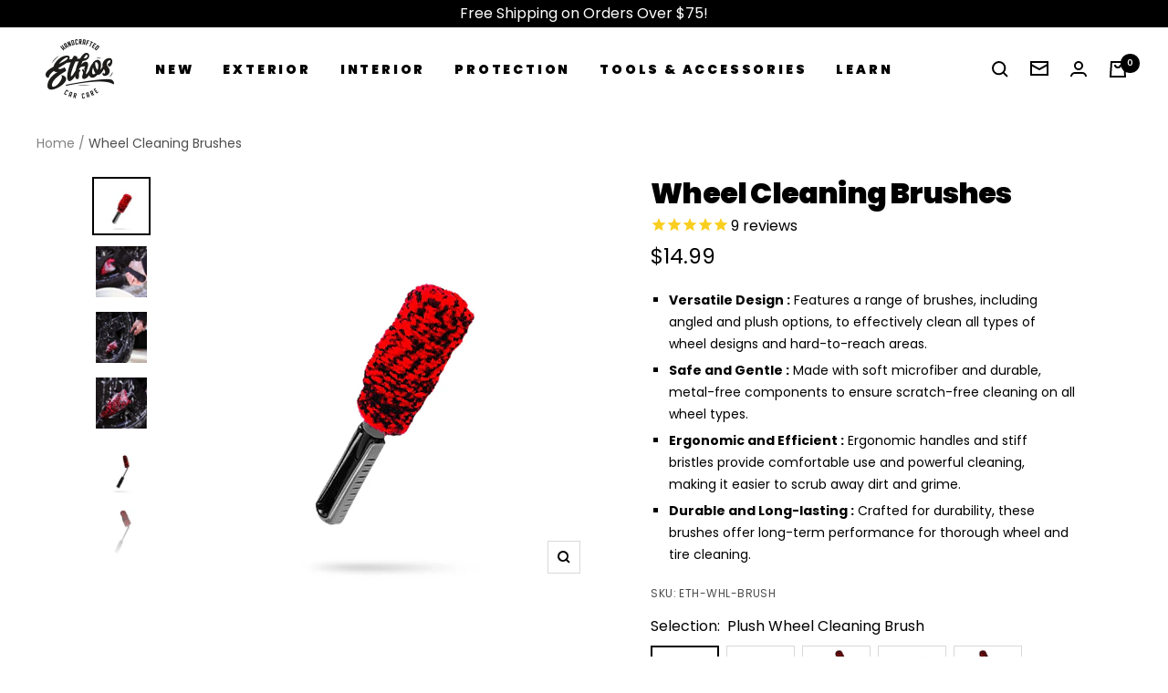

--- FILE ---
content_type: text/html; charset=utf-8
request_url: https://ethoscarcare.com/products/wheel-tire-cleaning-brush
body_size: 87724
content:
<!doctype html><html class="no-js" lang="en" dir="ltr">
  <head>
<script src="https://analytics.ahrefs.com/analytics.js" data-key="cOyAHhZl/c6fLvMPn3F+Yg" async></script>
<link rel='preconnect dns-prefetch' href='https://api.config-security.com/' crossorigin />
<link rel='preconnect dns-prefetch' href='https://conf.config-security.com/' crossorigin />
<link rel='preconnect dns-prefetch' href='https://whale.camera/' crossorigin />
<script>
/* >> TriplePixel :: start*/
window.TriplePixelData={TripleName:"ethos-handcrafted-car-care.myshopify.com",ver:"2.12",plat:"SHOPIFY",isHeadless:false},function(W,H,A,L,E,_,B,N){function O(U,T,P,H,R){void 0===R&&(R=!1),H=new XMLHttpRequest,P?(H.open("POST",U,!0),H.setRequestHeader("Content-Type","text/plain")):H.open("GET",U,!0),H.send(JSON.stringify(P||{})),H.onreadystatechange=function(){4===H.readyState&&200===H.status?(R=H.responseText,U.includes(".txt")?eval(R):P||(N[B]=R)):(299<H.status||H.status<200)&&T&&!R&&(R=!0,O(U,T-1,P))}}if(N=window,!N[H+"sn"]){N[H+"sn"]=1,L=function(){return Date.now().toString(36)+"_"+Math.random().toString(36)};try{A.setItem(H,1+(0|A.getItem(H)||0)),(E=JSON.parse(A.getItem(H+"U")||"[]")).push({u:location.href,r:document.referrer,t:Date.now(),id:L()}),A.setItem(H+"U",JSON.stringify(E))}catch(e){}var i,m,p;A.getItem('"!nC`')||(_=A,A=N,A[H]||(E=A[H]=function(t,e,a){return void 0===a&&(a=[]),"State"==t?E.s:(W=L(),(E._q=E._q||[]).push([W,t,e].concat(a)),W)},E.s="Installed",E._q=[],E.ch=W,B="configSecurityConfModel",N[B]=1,O("https://conf.config-security.com/model",5),i=L(),m=A[atob("c2NyZWVu")],_.setItem("di_pmt_wt",i),p={id:i,action:"profile",avatar:_.getItem("auth-security_rand_salt_"),time:m[atob("d2lkdGg=")]+":"+m[atob("aGVpZ2h0")],host:A.TriplePixelData.TripleName,plat:A.TriplePixelData.plat,url:window.location.href,ref:document.referrer,ver:A.TriplePixelData.ver},O("https://api.config-security.com/event",5,p),O("https://whale.camera/live/dot.txt",5)))}}("","TriplePixel",localStorage);
/* << TriplePixel :: end*/
</script>
<link rel='preconnect dns-prefetch' href='https://triplewhale-pixel.web.app/' crossorigin />
<script>
/* >> TriplePixel :: start*/
window.TriplePixelData={TripleName:"ethos-handcrafted-car-care.myshopify.com",ver:"1.9.0"},function(W,H,A,L,E,_,B,N){function O(U,T,P,H,R){void 0===R&&(R=!1),H=new XMLHttpRequest,P?(H.open("POST",U,!0),H.setRequestHeader("Content-Type","application/json")):H.open("GET",U,!0),H.send(JSON.stringify(P||{})),H.onreadystatechange=function(){4===H.readyState&&200===H.status?(R=H.responseText,U.includes(".txt")?eval(R):P||(N[B]=R)):(299<H.status||H.status<200)&&T&&!R&&(R=!0,O(U,T-1))}}if(N=window,!N[H+"sn"]){N[H+"sn"]=1;try{A.setItem(H,1+(0|A.getItem(H)||0)),(E=JSON.parse(A.getItem(H+"U")||"[]")).push(location.href),A.setItem(H+"U",JSON.stringify(E))}catch(e){}var i,m,p;A.getItem('"!nC`')||(_=A,A=N,A[H]||(L=function(){return Date.now().toString(36)+"_"+Math.random().toString(36)},E=A[H]=function(t,e){return"State"==t?E.s:(W=L(),(E._q=E._q||[]).push([W,t,e]),W)},E.s="Installed",E._q=[],E.ch=W,B="configSecurityConfModel",N[B]=1,O("//conf.config-security.com/model",5),i=L(),m=A[atob("c2NyZWVu")],_.setItem("di_pmt_wt",i),p={id:i,action:"profile",avatar:_.getItem("auth-security_rand_salt_"),time:m[atob("d2lkdGg=")]+":"+m[atob("aGVpZ2h0")],host:A.TriplePixelData.TripleName,url:window.location.href,ref:document.referrer,ver:window.TriplePixelData.ver},O("//api.config-security.com/",5,p),O("//triplewhale-pixel.web.app/dot1.9.txt",5)))}}("","TriplePixel",localStorage);
/* << TriplePixel :: end*/
</script><meta charset="utf-8">
    <meta name="viewport" content="width=device-width, initial-scale=1.0, height=device-height, minimum-scale=1.0, maximum-scale=1.0">
    <meta name="theme-color" content="#ffffff">

    <title>Wheel Cleaning Brushes</title><meta name="description" content="Angled Wheel Cleaning Brushes Cleaning your rims has never been easier! The Ethos Angled Wheel Cleaning brushes kit helps you get the most out of your car washing process.  Their 45° angled design helps you get the harder-to-reach areas of your rims, wheels, or fender liners to ensure you never miss a spot. Made of dur"><link rel="canonical" href="https://ethoscarcare.com/products/wheel-tire-cleaning-brush"><link rel="shortcut icon" href="//ethoscarcare.com/cdn/shop/files/Asset_1_96x96.png?v=1636753615" type="image/png"><link rel="preconnect" href="https://cdn.shopify.com">
    <link rel="dns-prefetch" href="https://productreviews.shopifycdn.com">
    <link rel="dns-prefetch" href="https://www.google-analytics.com"><link rel="preconnect" href="https://fonts.shopifycdn.com" crossorigin><link rel="preload" as="style" href="//ethoscarcare.com/cdn/shop/t/47/assets/theme.css?v=53328342191135899461765105553">
    <link rel="preload" as="style" href="//ethoscarcare.com/cdn/shop/t/47/assets/custom.css?v=57087774762520341331752465701">
    <link rel="preload" as="script" href="//ethoscarcare.com/cdn/shop/t/47/assets/vendor.js?v=22537653015059156621752465701">
    <link rel="preload" as="script" href="//ethoscarcare.com/cdn/shop/t/47/assets/theme.js?v=61196219420804326801764649546">
    <link rel="preload" as="script" href="//ethoscarcare.com/cdn/shop/t/47/assets/scripts.js?v=162297398264826234251752465701"><link rel="preload" as="fetch" href="/products/wheel-tire-cleaning-brush.js" crossorigin>
      <link rel="preload" as="image" imagesizes="(max-width: 999px) calc(100vw - 48px), 640px" imagesrcset="//ethoscarcare.com/cdn/shop/products/small_straight_brush_400x.jpg?v=1656610726 400w, //ethoscarcare.com/cdn/shop/products/small_straight_brush_500x.jpg?v=1656610726 500w, //ethoscarcare.com/cdn/shop/products/small_straight_brush_600x.jpg?v=1656610726 600w, //ethoscarcare.com/cdn/shop/products/small_straight_brush_700x.jpg?v=1656610726 700w
"><link rel="preload" as="script" href="//ethoscarcare.com/cdn/shop/t/47/assets/flickity.js?v=7371222024733052561752465701"><meta property="og:type" content="product">
  <meta property="og:title" content="Wheel Cleaning Brushes">
  <meta property="product:price:amount" content="14.99">
  <meta property="product:price:currency" content="USD"><meta property="og:image" content="http://ethoscarcare.com/cdn/shop/products/small_straight_brush.jpg?v=1656610726">
  <meta property="og:image:secure_url" content="https://ethoscarcare.com/cdn/shop/products/small_straight_brush.jpg?v=1656610726">
  <meta property="og:image:width" content="700">
  <meta property="og:image:height" content="700"><meta property="og:description" content="Angled Wheel Cleaning Brushes Cleaning your rims has never been easier! The Ethos Angled Wheel Cleaning brushes kit helps you get the most out of your car washing process.  Their 45° angled design helps you get the harder-to-reach areas of your rims, wheels, or fender liners to ensure you never miss a spot. Made of dur"><meta property="og:url" content="https://ethoscarcare.com/products/wheel-tire-cleaning-brush">
<meta property="og:site_name" content="Ethos Car Care"><meta name="twitter:card" content="summary"><meta name="twitter:title" content="Wheel Cleaning Brushes">
  <meta name="twitter:description" content="Angled Wheel Cleaning Brushes Cleaning your rims has never been easier! The Ethos Angled Wheel Cleaning brushes kit helps you get the most out of your car washing process.  Their 45° angled design helps you get the harder-to-reach areas of your rims, wheels, or fender liners to ensure you never miss a spot. Made of durable and scratch-free microfiber that is gentle and effective for cleaning any wheel surface. Soft microfiber safe on all wheel types (Painted, Chrome, Powdercoat, Metal, Aluminum) Angled 45° design is great for hard-to-reach areas Perfect sizes for any vehicle Microfibers hold tons of thick foamy suds A durable, metal-free design reduces the risk of scratching A comfortable hand grip keeps the brush from slipping Plush Rim Cleaning Brush The Ethos Plush Wheel Cleaning Brush is the best solution for cleaning the wide variety of sizes and designs of today&#39;s"><meta name="twitter:image" content="https://ethoscarcare.com/cdn/shop/products/small_straight_brush_1200x1200_crop_center.jpg?v=1656610726">
  <meta name="twitter:image:alt" content="Plush Wheel Cleaning Brush">
    
  <script type="application/ld+json">
  {
    "@context": "https://schema.org",
    "@type": "Product","aggregateRating": {
"@type": "AggregateRating",
"ratingValue": 4.83,
"reviewCount": 6,
"bestRating": 5,
"worstRating": 1
},
    "offers": [{
          "@type": "Offer",
          "name": "Plush Wheel Cleaning Brush",
          "availability":"https://schema.org/InStock",
          "price": 14.99,
          "priceCurrency": "USD",
          "priceValidUntil": "2026-02-04","sku": "ETH-WHL-BRUSH","url": "/products/wheel-tire-cleaning-brush?variant=43138124775664"
        },
{
          "@type": "Offer",
          "name": "Angled Wheel Cleaning Brush",
          "availability":"https://schema.org/InStock",
          "price": 19.99,
          "priceCurrency": "USD",
          "priceValidUntil": "2026-02-04","sku": "ETH-WHL-BRUSH-MED","url": "/products/wheel-tire-cleaning-brush?variant=43138124808432"
        },
{
          "@type": "Offer",
          "name": "Large Wheel Cleaning Brush",
          "availability":"https://schema.org/InStock",
          "price": 24.99,
          "priceCurrency": "USD",
          "priceValidUntil": "2026-02-04","sku": "ETH-WHL-BRUSH-LRG","url": "/products/wheel-tire-cleaning-brush?variant=43138124841200"
        },
{
          "@type": "Offer",
          "name": "Tire Cleaning Brush",
          "availability":"https://schema.org/InStock",
          "price": 8.99,
          "priceCurrency": "USD",
          "priceValidUntil": "2026-02-04","sku": "ETH-TIRE-BRUSH","url": "/products/wheel-tire-cleaning-brush?variant=43138144600304"
        },
{
          "@type": "Offer",
          "name": "Wheel Cleaning Brush Combo",
          "availability":"https://schema.org/OutOfStock",
          "price": 39.99,
          "priceCurrency": "USD",
          "priceValidUntil": "2026-02-04","sku": "ETH-WHL-BRUSH-COMBO","url": "/products/wheel-tire-cleaning-brush?variant=43138124873968"
        }
],
      "gtin12": "750258799019",
      "productId": "750258799019",
    "brand": {
      "@type": "Brand",
      "name": "Ethos Car Care"
    },
    "name": "Wheel Cleaning Brushes",
    "description": "Angled Wheel Cleaning Brushes\nCleaning your rims has never been easier! The Ethos Angled Wheel Cleaning brushes kit helps you get the most out of your car washing process. \nTheir 45° angled design helps you get the harder-to-reach areas of your rims, wheels, or fender liners to ensure you never miss a spot. Made of durable and scratch-free microfiber that is gentle and effective for cleaning any wheel surface.\n\nSoft microfiber safe on all wheel types (Painted, Chrome, Powdercoat, Metal, Aluminum)\nAngled 45° design is great for hard-to-reach areas\nPerfect sizes for any vehicle\nMicrofibers hold tons of thick foamy suds\nA durable, metal-free design reduces the risk of scratching\nA comfortable hand grip keeps the brush from slipping\n\nPlush Rim Cleaning Brush\nThe Ethos Plush Wheel Cleaning Brush is the best solution for cleaning the wide variety of sizes and designs of today's intricate wheels. It's great for cleaning wheels with larger openings around wheel spokes, brake calipers, and deeper barrels. High-performance brakes, and tight clearances around wheels, fenders, and other areas of your car can make cleaning these areas difficult. With the Ethos Plush Wheel Brush, you can clean these areas much more effectively, and comfortably with the ergonomic design and scratch-free microfiber.\nTire Cleaning Brush\nThe Ethos Tire Cleaning Brush is the perfect tool to deep clean your tires. Its lightweight design and stiff nylon bristles ensure maximum scrubbing power with minimal effort on any type of rubber. Scrub away dirt and road grime to ensure squeaky clean tires, perfect for prepping the tire for your favorite tire shine, dressing, or coating.\n\nDeep clean tires like you never have before!\nStiff bristles scrub away dirt and grime\nErgonomic handle allows for versatile cleaning\nDurable design for long-lasting results\n\n",
    "category": "Cleaning Tools",
    "url": "/products/wheel-tire-cleaning-brush",
    "sku": "ETH-WHL-BRUSH",
    "image": {
      "@type": "ImageObject",
      "url": "https://ethoscarcare.com/cdn/shop/products/small_straight_brush_1024x.jpg?v=1656610726",
      "image": "https://ethoscarcare.com/cdn/shop/products/small_straight_brush_1024x.jpg?v=1656610726",
      "name": "Plush Wheel Cleaning Brush",
      "width": "1024",
      "height": "1024"
}

    }
  }
  </script>



  <script type="application/ld+json">
  {
    "@context": "https://schema.org",
    "@type": "BreadcrumbList",
  "itemListElement": [{
      "@type": "ListItem",
      "position": 1,
      "name": "Home",
      "item": "https://ethoscarcare.com"
    },{
          "@type": "ListItem",
          "position": 2,
          "name": "Wheel Cleaning Brushes",
          "item": "https://ethoscarcare.com/products/wheel-tire-cleaning-brush"
        }]
  }
  </script>

    <link rel="preload" href="//ethoscarcare.com/cdn/fonts/poppins/poppins_n9.eb6b9ef01b62e777a960bfd02fc9fb4918cd3eab.woff2" as="font" type="font/woff2" crossorigin><link rel="preload" href="//ethoscarcare.com/cdn/fonts/poppins/poppins_n4.0ba78fa5af9b0e1a374041b3ceaadf0a43b41362.woff2" as="font" type="font/woff2" crossorigin><style>

  
  /* Typography (heading) */
  @font-face {
  font-family: Poppins;
  font-weight: 900;
  font-style: normal;
  font-display: swap;
  src: url("//ethoscarcare.com/cdn/fonts/poppins/poppins_n9.eb6b9ef01b62e777a960bfd02fc9fb4918cd3eab.woff2") format("woff2"),
       url("//ethoscarcare.com/cdn/fonts/poppins/poppins_n9.6501a5bd018e348b6d5d6e8c335f9e7d32a80c36.woff") format("woff");
}

@font-face {
  font-family: Poppins;
  font-weight: 900;
  font-style: italic;
  font-display: swap;
  src: url("//ethoscarcare.com/cdn/fonts/poppins/poppins_i9.c9d778054c6973c207cbc167d4355fd67c665d16.woff2") format("woff2"),
       url("//ethoscarcare.com/cdn/fonts/poppins/poppins_i9.67b02f99c1e5afe159943a603851cb6b6276ba49.woff") format("woff");
}

/* Typography (body) */
  @font-face {
  font-family: Poppins;
  font-weight: 400;
  font-style: normal;
  font-display: swap;
  src: url("//ethoscarcare.com/cdn/fonts/poppins/poppins_n4.0ba78fa5af9b0e1a374041b3ceaadf0a43b41362.woff2") format("woff2"),
       url("//ethoscarcare.com/cdn/fonts/poppins/poppins_n4.214741a72ff2596839fc9760ee7a770386cf16ca.woff") format("woff");
}

@font-face {
  font-family: Poppins;
  font-weight: 400;
  font-style: italic;
  font-display: swap;
  src: url("//ethoscarcare.com/cdn/fonts/poppins/poppins_i4.846ad1e22474f856bd6b81ba4585a60799a9f5d2.woff2") format("woff2"),
       url("//ethoscarcare.com/cdn/fonts/poppins/poppins_i4.56b43284e8b52fc64c1fd271f289a39e8477e9ec.woff") format("woff");
}

@font-face {
  font-family: Poppins;
  font-weight: 600;
  font-style: normal;
  font-display: swap;
  src: url("//ethoscarcare.com/cdn/fonts/poppins/poppins_n6.aa29d4918bc243723d56b59572e18228ed0786f6.woff2") format("woff2"),
       url("//ethoscarcare.com/cdn/fonts/poppins/poppins_n6.5f815d845fe073750885d5b7e619ee00e8111208.woff") format("woff");
}

@font-face {
  font-family: Poppins;
  font-weight: 600;
  font-style: italic;
  font-display: swap;
  src: url("//ethoscarcare.com/cdn/fonts/poppins/poppins_i6.bb8044d6203f492888d626dafda3c2999253e8e9.woff2") format("woff2"),
       url("//ethoscarcare.com/cdn/fonts/poppins/poppins_i6.e233dec1a61b1e7dead9f920159eda42280a02c3.woff") format("woff");
}

:root {--heading-color: 0, 0, 0;
    --text-color: 0, 0, 0;
    --background: 255, 255, 255;
    --secondary-background: 245, 245, 245;
    --border-color: 217, 217, 217;
    --border-color-darker: 153, 153, 153;
    --success-color: 0, 0, 0;
    --success-background: 204, 204, 204;
    --error-color: 222, 42, 42;
    --error-background: 253, 240, 240;
    --primary-button-background: 0, 0, 0;
    --primary-button-text-color: 255, 255, 255;
    --secondary-button-background: 255, 55, 0;
    --secondary-button-text-color: 255, 255, 255;
    --product-star-rating: 246, 164, 41;
    --product-on-sale-accent: 255, 55, 0;
    --product-sold-out-accent: 111, 113, 155;
    --product-custom-label-background: 0, 0, 0;
    --product-custom-label-text-color: 255, 255, 255;
    --product-custom-label-2-background: 255, 55, 0;
    --product-custom-label-2-text-color: 255, 255, 255;
    --product-low-stock-text-color: 255, 55, 0;
    --product-in-stock-text-color: 46, 158, 123;
    --loading-bar-background: 0, 0, 0;

    /* We duplicate some "base" colors as root colors, which is useful to use on drawer elements or popover without. Those should not be overridden to avoid issues */
    --root-heading-color: 0, 0, 0;
    --root-text-color: 0, 0, 0;
    --root-background: 255, 255, 255;
    --root-border-color: 217, 217, 217;
    --root-primary-button-background: 0, 0, 0;
    --root-primary-button-text-color: 255, 255, 255;

    --base-font-size: 16px;
    --heading-font-family: Poppins, sans-serif;
    --heading-font-weight: 900;
    --heading-font-style: normal;
    --heading-text-transform: normal;
    --text-font-family: Poppins, sans-serif;
    --text-font-weight: 400;
    --text-font-style: normal;
    --text-font-bold-weight: 600;

    /* Typography (font size) */
    --heading-xxsmall-font-size: 10px;
    --heading-xsmall-font-size: 10px;
    --heading-small-font-size: 11px;
    --heading-large-font-size: 32px;
    --heading-h1-font-size: 32px;
    --heading-h2-font-size: 28px;
    --heading-h3-font-size: 26px;
    --heading-h4-font-size: 22px;
    --heading-h5-font-size: 18px;
    --heading-h6-font-size: 16px;

    /* Control the look and feel of the theme by changing radius of various elements */
    --button-border-radius: 0px;
    --block-border-radius: 0px;
    --block-border-radius-reduced: 0px;
    --color-swatch-border-radius: 0px;

    /* Button size */
    --button-height: 48px;
    --button-small-height: 40px;

    /* Form related */
    --form-input-field-height: 48px;
    --form-input-gap: 16px;
    --form-submit-margin: 24px;

    /* Product listing related variables */
    --product-list-block-spacing: 32px;

    /* Video related */
    --play-button-background: 255, 255, 255;
    --play-button-arrow: 0, 0, 0;

    /* RTL support */
    --transform-logical-flip: 1;
    --transform-origin-start: left;
    --transform-origin-end: right;

    /* Other */
    --zoom-cursor-svg-url: url(//ethoscarcare.com/cdn/shop/t/47/assets/zoom-cursor.svg?v=160957727165764838921752465701);
    --arrow-right-svg-url: url(//ethoscarcare.com/cdn/shop/t/47/assets/arrow-right.svg?v=70871338000329279091752465701);
    --arrow-left-svg-url: url(//ethoscarcare.com/cdn/shop/t/47/assets/arrow-left.svg?v=176537643540911574551752465701);

    /* Some useful variables that we can reuse in our CSS. Some explanation are needed for some of them:
       - container-max-width-minus-gutters: represents the container max width without the edge gutters
       - container-outer-width: considering the screen width, represent all the space outside the container
       - container-outer-margin: same as container-outer-width but get set to 0 inside a container
       - container-inner-width: the effective space inside the container (minus gutters)
       - grid-column-width: represents the width of a single column of the grid
       - vertical-breather: this is a variable that defines the global "spacing" between sections, and inside the section
                            to create some "breath" and minimum spacing
     */
    --container-max-width: 1600px;
    --container-gutter: 24px;
    --container-max-width-minus-gutters: calc(var(--container-max-width) - (var(--container-gutter)) * 2);
    --container-outer-width: max(calc((100vw - var(--container-max-width-minus-gutters)) / 2), var(--container-gutter));
    --container-outer-margin: var(--container-outer-width);
    --container-inner-width: calc(100vw - var(--container-outer-width) * 2);

    --grid-column-count: 10;
    --grid-gap: 24px;
    --grid-column-width: calc((100vw - var(--container-outer-width) * 2 - var(--grid-gap) * (var(--grid-column-count) - 1)) / var(--grid-column-count));

    --vertical-breather: 36px;
    --vertical-breather-tight: 36px;

    /* Shopify related variables */
    --payment-terms-background-color: #ffffff;
  }

  @media screen and (min-width: 741px) {
    :root {
      --container-gutter: 40px;
      --grid-column-count: 20;
      --vertical-breather: 48px;
      --vertical-breather-tight: 48px;

      /* Typography (font size) */
      --heading-xsmall-font-size: 11px;
      --heading-small-font-size: 12px;
      --heading-large-font-size: 48px;
      --heading-h1-font-size: 48px;
      --heading-h2-font-size: 36px;
      --heading-h3-font-size: 30px;
      --heading-h4-font-size: 22px;
      --heading-h5-font-size: 18px;
      --heading-h6-font-size: 16px;

      /* Form related */
      --form-input-field-height: 52px;
      --form-submit-margin: 32px;

      /* Button size */
      --button-height: 52px;
      --button-small-height: 44px;
    }
  }

  @media screen and (min-width: 1200px) {
    :root {
      --vertical-breather: 64px;
      --vertical-breather-tight: 48px;
      --product-list-block-spacing: 48px;

      /* Typography */
      --heading-large-font-size: 58px;
      --heading-h1-font-size: 50px;
      --heading-h2-font-size: 44px;
      --heading-h3-font-size: 32px;
      --heading-h4-font-size: 26px;
      --heading-h5-font-size: 22px;
      --heading-h6-font-size: 16px;
    }
  }

  @media screen and (min-width: 1600px) {
    :root {
      --vertical-breather: 64px;
      --vertical-breather-tight: 48px;
    }
  }
</style>
    <script>
  // This allows to expose several variables to the global scope, to be used in scripts
  window.themeVariables = {
    settings: {
      direction: "ltr",
      pageType: "product",
      cartCount: 0,
      moneyFormat: "${{amount}}",
      moneyWithCurrencyFormat: "${{amount}} USD",
      showVendor: false,
      discountMode: "percentage",
      currencyCodeEnabled: false,
      searchMode: "product",
      searchUnavailableProducts: "last",
      cartType: "drawer",
      cartCurrency: "USD",
      mobileZoomFactor: 2.5
    },

    routes: {
      host: "ethoscarcare.com",
      rootUrl: "\/",
      rootUrlWithoutSlash: '',
      cartUrl: "\/cart",
      cartAddUrl: "\/cart\/add",
      cartChangeUrl: "\/cart\/change",
      searchUrl: "\/search",
      predictiveSearchUrl: "\/search\/suggest",
      productRecommendationsUrl: "\/recommendations\/products"
    },

    strings: {
      accessibilityDelete: "Delete",
      accessibilityClose: "Close",
      collectionSoldOut: "Sold out",
      collectionDiscount: "Save @savings@",
      productSalePrice: "Sale price",
      productRegularPrice: "Regular price",
      productFormUnavailable: "Unavailable",
      productFormSoldOut: "Sold out",
      productFormPreOrder: "Pre-order",
      productFormAddToCart: "Add to cart",
      searchNoResults: "No results could be found.",
      searchNewSearch: "New search",
      searchProducts: "Products",
      searchArticles: "Journal",
      searchPages: "Pages",
      searchCollections: "Collections",
      cartViewCart: "View cart",
      cartItemAdded: "Item added to your cart!",
      cartItemAddedShort: "Added to your cart!",
      cartAddOrderNote: "Add order note",
      cartEditOrderNote: "Edit order note",
      shippingEstimatorNoResults: "Sorry, we do not ship to your address.",
      shippingEstimatorOneResult: "There is one shipping rate for your address:",
      shippingEstimatorMultipleResults: "There are several shipping rates for your address:",
      shippingEstimatorError: "One or more error occurred while retrieving shipping rates:"
    },

    libs: {
      flickity: "\/\/ethoscarcare.com\/cdn\/shop\/t\/47\/assets\/flickity.js?v=7371222024733052561752465701",
      photoswipe: "\/\/ethoscarcare.com\/cdn\/shop\/t\/47\/assets\/photoswipe.js?v=132268647426145925301752465701",
      qrCode: "\/\/ethoscarcare.com\/cdn\/shopifycloud\/storefront\/assets\/themes_support\/vendor\/qrcode-3f2b403b.js"
    },

    breakpoints: {
      phone: 'screen and (max-width: 740px)',
      tablet: 'screen and (min-width: 741px) and (max-width: 999px)',
      tabletAndUp: 'screen and (min-width: 741px)',
      pocket: 'screen and (max-width: 999px)',
      lap: 'screen and (min-width: 1000px) and (max-width: 1199px)',
      lapAndUp: 'screen and (min-width: 1000px)',
      desktop: 'screen and (min-width: 1200px)',
      wide: 'screen and (min-width: 1400px)'
    },

    info: {
      name: 'Focal',
      version: '8.0.0'
    }
  };

  if ('noModule' in HTMLScriptElement.prototype) {
    // Old browsers (like IE) that does not support module will be considered as if not executing JS at all
    document.documentElement.className = document.documentElement.className.replace('no-js', 'js');

    requestAnimationFrame(() => {
      const viewportHeight = (window.visualViewport ? window.visualViewport.height : document.documentElement.clientHeight);
      document.documentElement.style.setProperty('--window-height',viewportHeight + 'px');
    });
  }// We save the product ID in local storage to be eventually used for recently viewed section
    try {
      const items = JSON.parse(localStorage.getItem('theme:recently-viewed-products') || '[]');

      // We check if the current product already exists, and if it does not, we add it at the start
      if (!items.includes(8016198664432)) {
        items.unshift(8016198664432);
      }

      localStorage.setItem('theme:recently-viewed-products', JSON.stringify(items.slice(0, 20)));
    } catch (e) {
      // Safari in private mode does not allow setting item, we silently fail
    }</script>

    
    
    <link rel="stylesheet" href="//ethoscarcare.com/cdn/shop/t/47/assets/theme.css?v=53328342191135899461765105553">
    <link rel="stylesheet" href="//ethoscarcare.com/cdn/shop/t/47/assets/custom.css?v=57087774762520341331752465701">
    <link  rel="stylesheet" href="//ethoscarcare.com/cdn/shop/t/47/assets/slim-before-after.min.css?v=155953585215036836201752465701">
   <noscript><link rel="stylesheet" href="//ethoscarcare.com/cdn/shop/t/47/assets/slim-before-after.min.css?v=155953585215036836201752465701"></noscript>
  

    <script src="//ethoscarcare.com/cdn/shop/t/47/assets/vendor.js?v=22537653015059156621752465701" defer></script>
    <script src="//ethoscarcare.com/cdn/shop/t/47/assets/theme.js?v=61196219420804326801764649546" defer></script>
    <script src="//ethoscarcare.com/cdn/shop/t/47/assets/scripts.js?v=162297398264826234251752465701" defer></script>
    <script src="https://code.jquery.com/jquery-3.6.0.min.js" integrity="sha256-/xUj+3OJU5yExlq6GSYGSHk7tPXikynS7ogEvDej/m4=" crossorigin="anonymous">
  </script> 
    <script src="//ethoscarcare.com/cdn/shop/t/47/assets/custom.js?v=80585380503514352591752465701" defer></script>
   <script src="https://cdnjs.cloudflare.com/ajax/libs/slick-carousel/1.9.0/slick.min.js" integrity="sha512-HGOnQO9+SP1V92SrtZfjqxxtLmVzqZpjFFekvzZVWoiASSQgSr4cw9Kqd2+l8Llp4Gm0G8GIFJ4ddwZilcdb8A==" crossorigin="anonymous" referrerpolicy="no-referrer"></script>

<script>window.performance && window.performance.mark && window.performance.mark('shopify.content_for_header.start');</script><meta id="shopify-digital-wallet" name="shopify-digital-wallet" content="/1948549220/digital_wallets/dialog">
<meta name="shopify-checkout-api-token" content="7a3164b61b22cb13b72cfde52de2e426">
<meta id="in-context-paypal-metadata" data-shop-id="1948549220" data-venmo-supported="false" data-environment="production" data-locale="en_US" data-paypal-v4="true" data-currency="USD">
<link rel="alternate" hreflang="x-default" href="https://ethoscarcare.com/products/wheel-tire-cleaning-brush">
<link rel="alternate" hreflang="en" href="https://ethoscarcare.com/products/wheel-tire-cleaning-brush">
<link rel="alternate" hreflang="en-AU" href="https://ethoscarcare.com/en-au/products/wheel-tire-cleaning-brush">
<link rel="alternate" hreflang="en-CA" href="https://ethoscarcare.com/en-ca/products/wheel-tire-cleaning-brush">
<link rel="alternate" hreflang="en-GB" href="https://ethoscarcare.com/en-gb/products/wheel-tire-cleaning-brush">
<link rel="alternate" type="application/json+oembed" href="https://ethoscarcare.com/products/wheel-tire-cleaning-brush.oembed">
<script async="async" src="/checkouts/internal/preloads.js?locale=en-US"></script>
<link rel="preconnect" href="https://shop.app" crossorigin="anonymous">
<script async="async" src="https://shop.app/checkouts/internal/preloads.js?locale=en-US&shop_id=1948549220" crossorigin="anonymous"></script>
<script id="apple-pay-shop-capabilities" type="application/json">{"shopId":1948549220,"countryCode":"US","currencyCode":"USD","merchantCapabilities":["supports3DS"],"merchantId":"gid:\/\/shopify\/Shop\/1948549220","merchantName":"Ethos Car Care","requiredBillingContactFields":["postalAddress","email"],"requiredShippingContactFields":["postalAddress","email"],"shippingType":"shipping","supportedNetworks":["visa","masterCard","amex","discover","elo","jcb"],"total":{"type":"pending","label":"Ethos Car Care","amount":"1.00"},"shopifyPaymentsEnabled":true,"supportsSubscriptions":true}</script>
<script id="shopify-features" type="application/json">{"accessToken":"7a3164b61b22cb13b72cfde52de2e426","betas":["rich-media-storefront-analytics"],"domain":"ethoscarcare.com","predictiveSearch":true,"shopId":1948549220,"locale":"en"}</script>
<script>var Shopify = Shopify || {};
Shopify.shop = "ethos-handcrafted-car-care.myshopify.com";
Shopify.locale = "en";
Shopify.currency = {"active":"USD","rate":"1.0"};
Shopify.country = "US";
Shopify.theme = {"name":" LIVE THEME (Updated 7\/14) for search","id":153801228528,"schema_name":"Focal","schema_version":"8.2.5","theme_store_id":714,"role":"main"};
Shopify.theme.handle = "null";
Shopify.theme.style = {"id":null,"handle":null};
Shopify.cdnHost = "ethoscarcare.com/cdn";
Shopify.routes = Shopify.routes || {};
Shopify.routes.root = "/";</script>
<script type="module">!function(o){(o.Shopify=o.Shopify||{}).modules=!0}(window);</script>
<script>!function(o){function n(){var o=[];function n(){o.push(Array.prototype.slice.apply(arguments))}return n.q=o,n}var t=o.Shopify=o.Shopify||{};t.loadFeatures=n(),t.autoloadFeatures=n()}(window);</script>
<script>
  window.ShopifyPay = window.ShopifyPay || {};
  window.ShopifyPay.apiHost = "shop.app\/pay";
  window.ShopifyPay.redirectState = null;
</script>
<script id="shop-js-analytics" type="application/json">{"pageType":"product"}</script>
<script defer="defer" async type="module" src="//ethoscarcare.com/cdn/shopifycloud/shop-js/modules/v2/client.init-shop-cart-sync_BT-GjEfc.en.esm.js"></script>
<script defer="defer" async type="module" src="//ethoscarcare.com/cdn/shopifycloud/shop-js/modules/v2/chunk.common_D58fp_Oc.esm.js"></script>
<script defer="defer" async type="module" src="//ethoscarcare.com/cdn/shopifycloud/shop-js/modules/v2/chunk.modal_xMitdFEc.esm.js"></script>
<script type="module">
  await import("//ethoscarcare.com/cdn/shopifycloud/shop-js/modules/v2/client.init-shop-cart-sync_BT-GjEfc.en.esm.js");
await import("//ethoscarcare.com/cdn/shopifycloud/shop-js/modules/v2/chunk.common_D58fp_Oc.esm.js");
await import("//ethoscarcare.com/cdn/shopifycloud/shop-js/modules/v2/chunk.modal_xMitdFEc.esm.js");

  window.Shopify.SignInWithShop?.initShopCartSync?.({"fedCMEnabled":true,"windoidEnabled":true});

</script>
<script defer="defer" async type="module" src="//ethoscarcare.com/cdn/shopifycloud/shop-js/modules/v2/client.payment-terms_Ci9AEqFq.en.esm.js"></script>
<script defer="defer" async type="module" src="//ethoscarcare.com/cdn/shopifycloud/shop-js/modules/v2/chunk.common_D58fp_Oc.esm.js"></script>
<script defer="defer" async type="module" src="//ethoscarcare.com/cdn/shopifycloud/shop-js/modules/v2/chunk.modal_xMitdFEc.esm.js"></script>
<script type="module">
  await import("//ethoscarcare.com/cdn/shopifycloud/shop-js/modules/v2/client.payment-terms_Ci9AEqFq.en.esm.js");
await import("//ethoscarcare.com/cdn/shopifycloud/shop-js/modules/v2/chunk.common_D58fp_Oc.esm.js");
await import("//ethoscarcare.com/cdn/shopifycloud/shop-js/modules/v2/chunk.modal_xMitdFEc.esm.js");

  
</script>
<script>
  window.Shopify = window.Shopify || {};
  if (!window.Shopify.featureAssets) window.Shopify.featureAssets = {};
  window.Shopify.featureAssets['shop-js'] = {"shop-cart-sync":["modules/v2/client.shop-cart-sync_DZOKe7Ll.en.esm.js","modules/v2/chunk.common_D58fp_Oc.esm.js","modules/v2/chunk.modal_xMitdFEc.esm.js"],"init-fed-cm":["modules/v2/client.init-fed-cm_B6oLuCjv.en.esm.js","modules/v2/chunk.common_D58fp_Oc.esm.js","modules/v2/chunk.modal_xMitdFEc.esm.js"],"shop-cash-offers":["modules/v2/client.shop-cash-offers_D2sdYoxE.en.esm.js","modules/v2/chunk.common_D58fp_Oc.esm.js","modules/v2/chunk.modal_xMitdFEc.esm.js"],"shop-login-button":["modules/v2/client.shop-login-button_QeVjl5Y3.en.esm.js","modules/v2/chunk.common_D58fp_Oc.esm.js","modules/v2/chunk.modal_xMitdFEc.esm.js"],"pay-button":["modules/v2/client.pay-button_DXTOsIq6.en.esm.js","modules/v2/chunk.common_D58fp_Oc.esm.js","modules/v2/chunk.modal_xMitdFEc.esm.js"],"shop-button":["modules/v2/client.shop-button_DQZHx9pm.en.esm.js","modules/v2/chunk.common_D58fp_Oc.esm.js","modules/v2/chunk.modal_xMitdFEc.esm.js"],"avatar":["modules/v2/client.avatar_BTnouDA3.en.esm.js"],"init-windoid":["modules/v2/client.init-windoid_CR1B-cfM.en.esm.js","modules/v2/chunk.common_D58fp_Oc.esm.js","modules/v2/chunk.modal_xMitdFEc.esm.js"],"init-shop-for-new-customer-accounts":["modules/v2/client.init-shop-for-new-customer-accounts_C_vY_xzh.en.esm.js","modules/v2/client.shop-login-button_QeVjl5Y3.en.esm.js","modules/v2/chunk.common_D58fp_Oc.esm.js","modules/v2/chunk.modal_xMitdFEc.esm.js"],"init-shop-email-lookup-coordinator":["modules/v2/client.init-shop-email-lookup-coordinator_BI7n9ZSv.en.esm.js","modules/v2/chunk.common_D58fp_Oc.esm.js","modules/v2/chunk.modal_xMitdFEc.esm.js"],"init-shop-cart-sync":["modules/v2/client.init-shop-cart-sync_BT-GjEfc.en.esm.js","modules/v2/chunk.common_D58fp_Oc.esm.js","modules/v2/chunk.modal_xMitdFEc.esm.js"],"shop-toast-manager":["modules/v2/client.shop-toast-manager_DiYdP3xc.en.esm.js","modules/v2/chunk.common_D58fp_Oc.esm.js","modules/v2/chunk.modal_xMitdFEc.esm.js"],"init-customer-accounts":["modules/v2/client.init-customer-accounts_D9ZNqS-Q.en.esm.js","modules/v2/client.shop-login-button_QeVjl5Y3.en.esm.js","modules/v2/chunk.common_D58fp_Oc.esm.js","modules/v2/chunk.modal_xMitdFEc.esm.js"],"init-customer-accounts-sign-up":["modules/v2/client.init-customer-accounts-sign-up_iGw4briv.en.esm.js","modules/v2/client.shop-login-button_QeVjl5Y3.en.esm.js","modules/v2/chunk.common_D58fp_Oc.esm.js","modules/v2/chunk.modal_xMitdFEc.esm.js"],"shop-follow-button":["modules/v2/client.shop-follow-button_CqMgW2wH.en.esm.js","modules/v2/chunk.common_D58fp_Oc.esm.js","modules/v2/chunk.modal_xMitdFEc.esm.js"],"checkout-modal":["modules/v2/client.checkout-modal_xHeaAweL.en.esm.js","modules/v2/chunk.common_D58fp_Oc.esm.js","modules/v2/chunk.modal_xMitdFEc.esm.js"],"shop-login":["modules/v2/client.shop-login_D91U-Q7h.en.esm.js","modules/v2/chunk.common_D58fp_Oc.esm.js","modules/v2/chunk.modal_xMitdFEc.esm.js"],"lead-capture":["modules/v2/client.lead-capture_BJmE1dJe.en.esm.js","modules/v2/chunk.common_D58fp_Oc.esm.js","modules/v2/chunk.modal_xMitdFEc.esm.js"],"payment-terms":["modules/v2/client.payment-terms_Ci9AEqFq.en.esm.js","modules/v2/chunk.common_D58fp_Oc.esm.js","modules/v2/chunk.modal_xMitdFEc.esm.js"]};
</script>
<script>(function() {
  var isLoaded = false;
  function asyncLoad() {
    if (isLoaded) return;
    isLoaded = true;
    var urls = ["https:\/\/shy.elfsight.com\/p\/platform.js?shop=ethos-handcrafted-car-care.myshopify.com","\/\/cdn.shopify.com\/proxy\/5a59b8c44c13a4e8aab3ad4e61aa1f4fc32095ab62501f969654864debdd82ff\/api.goaffpro.com\/loader.js?shop=ethos-handcrafted-car-care.myshopify.com\u0026sp-cache-control=cHVibGljLCBtYXgtYWdlPTkwMA","https:\/\/static.klaviyo.com\/onsite\/js\/MiwaSq\/klaviyo.js?company_id=MiwaSq\u0026shop=ethos-handcrafted-car-care.myshopify.com"];
    for (var i = 0; i < urls.length; i++) {
      var s = document.createElement('script');
      s.type = 'text/javascript';
      s.async = true;
      s.src = urls[i];
      var x = document.getElementsByTagName('script')[0];
      x.parentNode.insertBefore(s, x);
    }
  };
  if(window.attachEvent) {
    window.attachEvent('onload', asyncLoad);
  } else {
    window.addEventListener('load', asyncLoad, false);
  }
})();</script>
<script id="__st">var __st={"a":1948549220,"offset":-28800,"reqid":"73d714f9-22f7-47fd-82df-b8e83f9bfe42-1769330262","pageurl":"ethoscarcare.com\/products\/wheel-tire-cleaning-brush","u":"145c393a1277","p":"product","rtyp":"product","rid":8016198664432};</script>
<script>window.ShopifyPaypalV4VisibilityTracking = true;</script>
<script id="captcha-bootstrap">!function(){'use strict';const t='contact',e='account',n='new_comment',o=[[t,t],['blogs',n],['comments',n],[t,'customer']],c=[[e,'customer_login'],[e,'guest_login'],[e,'recover_customer_password'],[e,'create_customer']],r=t=>t.map((([t,e])=>`form[action*='/${t}']:not([data-nocaptcha='true']) input[name='form_type'][value='${e}']`)).join(','),a=t=>()=>t?[...document.querySelectorAll(t)].map((t=>t.form)):[];function s(){const t=[...o],e=r(t);return a(e)}const i='password',u='form_key',d=['recaptcha-v3-token','g-recaptcha-response','h-captcha-response',i],f=()=>{try{return window.sessionStorage}catch{return}},m='__shopify_v',_=t=>t.elements[u];function p(t,e,n=!1){try{const o=window.sessionStorage,c=JSON.parse(o.getItem(e)),{data:r}=function(t){const{data:e,action:n}=t;return t[m]||n?{data:e,action:n}:{data:t,action:n}}(c);for(const[e,n]of Object.entries(r))t.elements[e]&&(t.elements[e].value=n);n&&o.removeItem(e)}catch(o){console.error('form repopulation failed',{error:o})}}const l='form_type',E='cptcha';function T(t){t.dataset[E]=!0}const w=window,h=w.document,L='Shopify',v='ce_forms',y='captcha';let A=!1;((t,e)=>{const n=(g='f06e6c50-85a8-45c8-87d0-21a2b65856fe',I='https://cdn.shopify.com/shopifycloud/storefront-forms-hcaptcha/ce_storefront_forms_captcha_hcaptcha.v1.5.2.iife.js',D={infoText:'Protected by hCaptcha',privacyText:'Privacy',termsText:'Terms'},(t,e,n)=>{const o=w[L][v],c=o.bindForm;if(c)return c(t,g,e,D).then(n);var r;o.q.push([[t,g,e,D],n]),r=I,A||(h.body.append(Object.assign(h.createElement('script'),{id:'captcha-provider',async:!0,src:r})),A=!0)});var g,I,D;w[L]=w[L]||{},w[L][v]=w[L][v]||{},w[L][v].q=[],w[L][y]=w[L][y]||{},w[L][y].protect=function(t,e){n(t,void 0,e),T(t)},Object.freeze(w[L][y]),function(t,e,n,w,h,L){const[v,y,A,g]=function(t,e,n){const i=e?o:[],u=t?c:[],d=[...i,...u],f=r(d),m=r(i),_=r(d.filter((([t,e])=>n.includes(e))));return[a(f),a(m),a(_),s()]}(w,h,L),I=t=>{const e=t.target;return e instanceof HTMLFormElement?e:e&&e.form},D=t=>v().includes(t);t.addEventListener('submit',(t=>{const e=I(t);if(!e)return;const n=D(e)&&!e.dataset.hcaptchaBound&&!e.dataset.recaptchaBound,o=_(e),c=g().includes(e)&&(!o||!o.value);(n||c)&&t.preventDefault(),c&&!n&&(function(t){try{if(!f())return;!function(t){const e=f();if(!e)return;const n=_(t);if(!n)return;const o=n.value;o&&e.removeItem(o)}(t);const e=Array.from(Array(32),(()=>Math.random().toString(36)[2])).join('');!function(t,e){_(t)||t.append(Object.assign(document.createElement('input'),{type:'hidden',name:u})),t.elements[u].value=e}(t,e),function(t,e){const n=f();if(!n)return;const o=[...t.querySelectorAll(`input[type='${i}']`)].map((({name:t})=>t)),c=[...d,...o],r={};for(const[a,s]of new FormData(t).entries())c.includes(a)||(r[a]=s);n.setItem(e,JSON.stringify({[m]:1,action:t.action,data:r}))}(t,e)}catch(e){console.error('failed to persist form',e)}}(e),e.submit())}));const S=(t,e)=>{t&&!t.dataset[E]&&(n(t,e.some((e=>e===t))),T(t))};for(const o of['focusin','change'])t.addEventListener(o,(t=>{const e=I(t);D(e)&&S(e,y())}));const B=e.get('form_key'),M=e.get(l),P=B&&M;t.addEventListener('DOMContentLoaded',(()=>{const t=y();if(P)for(const e of t)e.elements[l].value===M&&p(e,B);[...new Set([...A(),...v().filter((t=>'true'===t.dataset.shopifyCaptcha))])].forEach((e=>S(e,t)))}))}(h,new URLSearchParams(w.location.search),n,t,e,['guest_login'])})(!0,!0)}();</script>
<script integrity="sha256-4kQ18oKyAcykRKYeNunJcIwy7WH5gtpwJnB7kiuLZ1E=" data-source-attribution="shopify.loadfeatures" defer="defer" src="//ethoscarcare.com/cdn/shopifycloud/storefront/assets/storefront/load_feature-a0a9edcb.js" crossorigin="anonymous"></script>
<script crossorigin="anonymous" defer="defer" src="//ethoscarcare.com/cdn/shopifycloud/storefront/assets/shopify_pay/storefront-65b4c6d7.js?v=20250812"></script>
<script data-source-attribution="shopify.dynamic_checkout.dynamic.init">var Shopify=Shopify||{};Shopify.PaymentButton=Shopify.PaymentButton||{isStorefrontPortableWallets:!0,init:function(){window.Shopify.PaymentButton.init=function(){};var t=document.createElement("script");t.src="https://ethoscarcare.com/cdn/shopifycloud/portable-wallets/latest/portable-wallets.en.js",t.type="module",document.head.appendChild(t)}};
</script>
<script data-source-attribution="shopify.dynamic_checkout.buyer_consent">
  function portableWalletsHideBuyerConsent(e){var t=document.getElementById("shopify-buyer-consent"),n=document.getElementById("shopify-subscription-policy-button");t&&n&&(t.classList.add("hidden"),t.setAttribute("aria-hidden","true"),n.removeEventListener("click",e))}function portableWalletsShowBuyerConsent(e){var t=document.getElementById("shopify-buyer-consent"),n=document.getElementById("shopify-subscription-policy-button");t&&n&&(t.classList.remove("hidden"),t.removeAttribute("aria-hidden"),n.addEventListener("click",e))}window.Shopify?.PaymentButton&&(window.Shopify.PaymentButton.hideBuyerConsent=portableWalletsHideBuyerConsent,window.Shopify.PaymentButton.showBuyerConsent=portableWalletsShowBuyerConsent);
</script>
<script>
  function portableWalletsCleanup(e){e&&e.src&&console.error("Failed to load portable wallets script "+e.src);var t=document.querySelectorAll("shopify-accelerated-checkout .shopify-payment-button__skeleton, shopify-accelerated-checkout-cart .wallet-cart-button__skeleton"),e=document.getElementById("shopify-buyer-consent");for(let e=0;e<t.length;e++)t[e].remove();e&&e.remove()}function portableWalletsNotLoadedAsModule(e){e instanceof ErrorEvent&&"string"==typeof e.message&&e.message.includes("import.meta")&&"string"==typeof e.filename&&e.filename.includes("portable-wallets")&&(window.removeEventListener("error",portableWalletsNotLoadedAsModule),window.Shopify.PaymentButton.failedToLoad=e,"loading"===document.readyState?document.addEventListener("DOMContentLoaded",window.Shopify.PaymentButton.init):window.Shopify.PaymentButton.init())}window.addEventListener("error",portableWalletsNotLoadedAsModule);
</script>

<script type="module" src="https://ethoscarcare.com/cdn/shopifycloud/portable-wallets/latest/portable-wallets.en.js" onError="portableWalletsCleanup(this)" crossorigin="anonymous"></script>
<script nomodule>
  document.addEventListener("DOMContentLoaded", portableWalletsCleanup);
</script>

<link id="shopify-accelerated-checkout-styles" rel="stylesheet" media="screen" href="https://ethoscarcare.com/cdn/shopifycloud/portable-wallets/latest/accelerated-checkout-backwards-compat.css" crossorigin="anonymous">
<style id="shopify-accelerated-checkout-cart">
        #shopify-buyer-consent {
  margin-top: 1em;
  display: inline-block;
  width: 100%;
}

#shopify-buyer-consent.hidden {
  display: none;
}

#shopify-subscription-policy-button {
  background: none;
  border: none;
  padding: 0;
  text-decoration: underline;
  font-size: inherit;
  cursor: pointer;
}

#shopify-subscription-policy-button::before {
  box-shadow: none;
}

      </style>

<script>window.performance && window.performance.mark && window.performance.mark('shopify.content_for_header.end');</script>

  
    
 <!-- Global site tag (gtag.js) - Google Analytics -->
<script defer src="https://www.googletagmanager.com/gtag/js?id=G-D7JTJ4YBSC"></script>






<!-- Google Tag Manager -->
<script defer>(function(w,d,s,l,i){w[l]=w[l]||[];w[l].push({'gtm.start':
new Date().getTime(),event:'gtm.js'});var f=d.getElementsByTagName(s)[0],
j=d.createElement(s),dl=l!='dataLayer'?'&l='+l:'';j.async=true;j.src=
'https://www.googletagmanager.com/gtm.js?id='+i+dl;f.parentNode.insertBefore(j,f);
})(window,document,'script','dataLayer','GTM-TVVF485');</script>
<!-- End Google Tag Manager -->


    <script>var head = document.head;var script = document.createElement('script');script.type = 'text/javascript';script.src = "https://178645.tracking.hyros.com/v1/lst/universal-script?ph=4410f1b634a8b38326aa21c1d59a8377ad9bc9258105806fd29358ee493ac423&tag=!tracking";head.appendChild(script);</script>

     <!-- Stamped - Begin script -->
<script async="async" type="text/javascript" id="stamped-script-widget" data-api-key="pubkey-7gsZC1m63uT1Im004T26Ji8l736K8y" src="https://cdn1.stamped.io/files/widget.min.js"></script>
<!-- Stamped - End script -->
    

    
    

<script type="text/javascript">
  window.dataLayer = window.dataLayer || [];

  window.appStart = function(){
     

    window.productPageHandle = function(){
      var productName = "Wheel Cleaning Brushes";
      var productId = "8016198664432";
      var productPrice = "8.99";
      var productBrand = "Ethos Car Care";
      var productCollection = "all"

      window.dataLayer.push({
        event: 'analyzify_productDetail',
        productName: productName,
        productId: productId,
        productPrice: productPrice,
        productBrand: productBrand,
        productCategory: productCollection,
      });
    };

    
    	productPageHandle()
    
  }

  appStart();
</script>
    
<script>
    
    
    
    
    var gsf_conversion_data = {page_type : 'product', event : 'view_item', data : {product_data : [{variant_id : 43138124775664, product_id : 8016198664432, name : "Wheel Cleaning Brushes", price : "14.99", currency : "USD", sku : "ETH-WHL-BRUSH", brand : "Ethos Car Care", variant : "Plush Wheel Cleaning Brush", category : "Cleaning Tools"}], total_price : "14.99", shop_currency : "USD"}};
    
</script>

  








<style>
  .new_net_btn_div .new_net--input_field {
    text-align: center !important;
  }
</style>
    
<!-- BEGIN app block: shopify://apps/klaviyo-email-marketing-sms/blocks/klaviyo-onsite-embed/2632fe16-c075-4321-a88b-50b567f42507 -->












  <script async src="https://static.klaviyo.com/onsite/js/MiwaSq/klaviyo.js?company_id=MiwaSq"></script>
  <script>!function(){if(!window.klaviyo){window._klOnsite=window._klOnsite||[];try{window.klaviyo=new Proxy({},{get:function(n,i){return"push"===i?function(){var n;(n=window._klOnsite).push.apply(n,arguments)}:function(){for(var n=arguments.length,o=new Array(n),w=0;w<n;w++)o[w]=arguments[w];var t="function"==typeof o[o.length-1]?o.pop():void 0,e=new Promise((function(n){window._klOnsite.push([i].concat(o,[function(i){t&&t(i),n(i)}]))}));return e}}})}catch(n){window.klaviyo=window.klaviyo||[],window.klaviyo.push=function(){var n;(n=window._klOnsite).push.apply(n,arguments)}}}}();</script>

  
    <script id="viewed_product">
      if (item == null) {
        var _learnq = _learnq || [];

        var MetafieldReviews = null
        var MetafieldYotpoRating = null
        var MetafieldYotpoCount = null
        var MetafieldLooxRating = null
        var MetafieldLooxCount = null
        var okendoProduct = null
        var okendoProductReviewCount = null
        var okendoProductReviewAverageValue = null
        try {
          // The following fields are used for Customer Hub recently viewed in order to add reviews.
          // This information is not part of __kla_viewed. Instead, it is part of __kla_viewed_reviewed_items
          MetafieldReviews = {"rating":{"scale_min":"1.0","scale_max":"5.0","value":"4.833333333"},"rating_count":6};
          MetafieldYotpoRating = null
          MetafieldYotpoCount = null
          MetafieldLooxRating = null
          MetafieldLooxCount = null

          okendoProduct = null
          // If the okendo metafield is not legacy, it will error, which then requires the new json formatted data
          if (okendoProduct && 'error' in okendoProduct) {
            okendoProduct = null
          }
          okendoProductReviewCount = okendoProduct ? okendoProduct.reviewCount : null
          okendoProductReviewAverageValue = okendoProduct ? okendoProduct.reviewAverageValue : null
        } catch (error) {
          console.error('Error in Klaviyo onsite reviews tracking:', error);
        }

        var item = {
          Name: "Wheel Cleaning Brushes",
          ProductID: 8016198664432,
          Categories: ["all","All Products","Auto Detailing Supplies","Car Beauty Products","Car Detailing Tools","Car Garage Accessories","Ford Ceramic Coating Products","Low Stock!","Microfiber Car Cloths and Applicators","The Best Car Washing Products","Tire Maintenance \u0026 Care","Wheel \u0026 Tire Brushes","Wheel \u0026 Tire Cleaner","Wheels \u0026 Tires"],
          ImageURL: "https://ethoscarcare.com/cdn/shop/products/small_straight_brush_grande.jpg?v=1656610726",
          URL: "https://ethoscarcare.com/products/wheel-tire-cleaning-brush",
          Brand: "Ethos Car Care",
          Price: "$8.99",
          Value: "8.99",
          CompareAtPrice: "$0.00"
        };
        _learnq.push(['track', 'Viewed Product', item]);
        _learnq.push(['trackViewedItem', {
          Title: item.Name,
          ItemId: item.ProductID,
          Categories: item.Categories,
          ImageUrl: item.ImageURL,
          Url: item.URL,
          Metadata: {
            Brand: item.Brand,
            Price: item.Price,
            Value: item.Value,
            CompareAtPrice: item.CompareAtPrice
          },
          metafields:{
            reviews: MetafieldReviews,
            yotpo:{
              rating: MetafieldYotpoRating,
              count: MetafieldYotpoCount,
            },
            loox:{
              rating: MetafieldLooxRating,
              count: MetafieldLooxCount,
            },
            okendo: {
              rating: okendoProductReviewAverageValue,
              count: okendoProductReviewCount,
            }
          }
        }]);
      }
    </script>
  




  <script>
    window.klaviyoReviewsProductDesignMode = false
  </script>







<!-- END app block --><!-- BEGIN app block: shopify://apps/frequently-bought/blocks/app-embed-block/b1a8cbea-c844-4842-9529-7c62dbab1b1f --><script>
    window.codeblackbelt = window.codeblackbelt || {};
    window.codeblackbelt.shop = window.codeblackbelt.shop || 'ethos-handcrafted-car-care.myshopify.com';
    
        window.codeblackbelt.productId = 8016198664432;</script><script src="//cdn.codeblackbelt.com/widgets/frequently-bought-together/main.min.js?version=2026012500-0800" async></script>
 <!-- END app block --><script src="https://cdn.shopify.com/extensions/019bec76-bf04-75b3-9131-34827afe520d/smile-io-275/assets/smile-loader.js" type="text/javascript" defer="defer"></script>
<script src="https://cdn.shopify.com/extensions/019bed18-56e5-7b4d-b78a-bd574ae9c14f/aftersell-569/assets/aftersell-utm-triggers.js" type="text/javascript" defer="defer"></script>
<script src="https://cdn.shopify.com/extensions/019b0ca3-aa13-7aa2-a0b4-6cb667a1f6f7/essential-countdown-timer-55/assets/countdown_timer_essential_apps.min.js" type="text/javascript" defer="defer"></script>
<link href="https://monorail-edge.shopifysvc.com" rel="dns-prefetch">
<script>(function(){if ("sendBeacon" in navigator && "performance" in window) {try {var session_token_from_headers = performance.getEntriesByType('navigation')[0].serverTiming.find(x => x.name == '_s').description;} catch {var session_token_from_headers = undefined;}var session_cookie_matches = document.cookie.match(/_shopify_s=([^;]*)/);var session_token_from_cookie = session_cookie_matches && session_cookie_matches.length === 2 ? session_cookie_matches[1] : "";var session_token = session_token_from_headers || session_token_from_cookie || "";function handle_abandonment_event(e) {var entries = performance.getEntries().filter(function(entry) {return /monorail-edge.shopifysvc.com/.test(entry.name);});if (!window.abandonment_tracked && entries.length === 0) {window.abandonment_tracked = true;var currentMs = Date.now();var navigation_start = performance.timing.navigationStart;var payload = {shop_id: 1948549220,url: window.location.href,navigation_start,duration: currentMs - navigation_start,session_token,page_type: "product"};window.navigator.sendBeacon("https://monorail-edge.shopifysvc.com/v1/produce", JSON.stringify({schema_id: "online_store_buyer_site_abandonment/1.1",payload: payload,metadata: {event_created_at_ms: currentMs,event_sent_at_ms: currentMs}}));}}window.addEventListener('pagehide', handle_abandonment_event);}}());</script>
<script id="web-pixels-manager-setup">(function e(e,d,r,n,o){if(void 0===o&&(o={}),!Boolean(null===(a=null===(i=window.Shopify)||void 0===i?void 0:i.analytics)||void 0===a?void 0:a.replayQueue)){var i,a;window.Shopify=window.Shopify||{};var t=window.Shopify;t.analytics=t.analytics||{};var s=t.analytics;s.replayQueue=[],s.publish=function(e,d,r){return s.replayQueue.push([e,d,r]),!0};try{self.performance.mark("wpm:start")}catch(e){}var l=function(){var e={modern:/Edge?\/(1{2}[4-9]|1[2-9]\d|[2-9]\d{2}|\d{4,})\.\d+(\.\d+|)|Firefox\/(1{2}[4-9]|1[2-9]\d|[2-9]\d{2}|\d{4,})\.\d+(\.\d+|)|Chrom(ium|e)\/(9{2}|\d{3,})\.\d+(\.\d+|)|(Maci|X1{2}).+ Version\/(15\.\d+|(1[6-9]|[2-9]\d|\d{3,})\.\d+)([,.]\d+|)( \(\w+\)|)( Mobile\/\w+|) Safari\/|Chrome.+OPR\/(9{2}|\d{3,})\.\d+\.\d+|(CPU[ +]OS|iPhone[ +]OS|CPU[ +]iPhone|CPU IPhone OS|CPU iPad OS)[ +]+(15[._]\d+|(1[6-9]|[2-9]\d|\d{3,})[._]\d+)([._]\d+|)|Android:?[ /-](13[3-9]|1[4-9]\d|[2-9]\d{2}|\d{4,})(\.\d+|)(\.\d+|)|Android.+Firefox\/(13[5-9]|1[4-9]\d|[2-9]\d{2}|\d{4,})\.\d+(\.\d+|)|Android.+Chrom(ium|e)\/(13[3-9]|1[4-9]\d|[2-9]\d{2}|\d{4,})\.\d+(\.\d+|)|SamsungBrowser\/([2-9]\d|\d{3,})\.\d+/,legacy:/Edge?\/(1[6-9]|[2-9]\d|\d{3,})\.\d+(\.\d+|)|Firefox\/(5[4-9]|[6-9]\d|\d{3,})\.\d+(\.\d+|)|Chrom(ium|e)\/(5[1-9]|[6-9]\d|\d{3,})\.\d+(\.\d+|)([\d.]+$|.*Safari\/(?![\d.]+ Edge\/[\d.]+$))|(Maci|X1{2}).+ Version\/(10\.\d+|(1[1-9]|[2-9]\d|\d{3,})\.\d+)([,.]\d+|)( \(\w+\)|)( Mobile\/\w+|) Safari\/|Chrome.+OPR\/(3[89]|[4-9]\d|\d{3,})\.\d+\.\d+|(CPU[ +]OS|iPhone[ +]OS|CPU[ +]iPhone|CPU IPhone OS|CPU iPad OS)[ +]+(10[._]\d+|(1[1-9]|[2-9]\d|\d{3,})[._]\d+)([._]\d+|)|Android:?[ /-](13[3-9]|1[4-9]\d|[2-9]\d{2}|\d{4,})(\.\d+|)(\.\d+|)|Mobile Safari.+OPR\/([89]\d|\d{3,})\.\d+\.\d+|Android.+Firefox\/(13[5-9]|1[4-9]\d|[2-9]\d{2}|\d{4,})\.\d+(\.\d+|)|Android.+Chrom(ium|e)\/(13[3-9]|1[4-9]\d|[2-9]\d{2}|\d{4,})\.\d+(\.\d+|)|Android.+(UC? ?Browser|UCWEB|U3)[ /]?(15\.([5-9]|\d{2,})|(1[6-9]|[2-9]\d|\d{3,})\.\d+)\.\d+|SamsungBrowser\/(5\.\d+|([6-9]|\d{2,})\.\d+)|Android.+MQ{2}Browser\/(14(\.(9|\d{2,})|)|(1[5-9]|[2-9]\d|\d{3,})(\.\d+|))(\.\d+|)|K[Aa][Ii]OS\/(3\.\d+|([4-9]|\d{2,})\.\d+)(\.\d+|)/},d=e.modern,r=e.legacy,n=navigator.userAgent;return n.match(d)?"modern":n.match(r)?"legacy":"unknown"}(),u="modern"===l?"modern":"legacy",c=(null!=n?n:{modern:"",legacy:""})[u],f=function(e){return[e.baseUrl,"/wpm","/b",e.hashVersion,"modern"===e.buildTarget?"m":"l",".js"].join("")}({baseUrl:d,hashVersion:r,buildTarget:u}),m=function(e){var d=e.version,r=e.bundleTarget,n=e.surface,o=e.pageUrl,i=e.monorailEndpoint;return{emit:function(e){var a=e.status,t=e.errorMsg,s=(new Date).getTime(),l=JSON.stringify({metadata:{event_sent_at_ms:s},events:[{schema_id:"web_pixels_manager_load/3.1",payload:{version:d,bundle_target:r,page_url:o,status:a,surface:n,error_msg:t},metadata:{event_created_at_ms:s}}]});if(!i)return console&&console.warn&&console.warn("[Web Pixels Manager] No Monorail endpoint provided, skipping logging."),!1;try{return self.navigator.sendBeacon.bind(self.navigator)(i,l)}catch(e){}var u=new XMLHttpRequest;try{return u.open("POST",i,!0),u.setRequestHeader("Content-Type","text/plain"),u.send(l),!0}catch(e){return console&&console.warn&&console.warn("[Web Pixels Manager] Got an unhandled error while logging to Monorail."),!1}}}}({version:r,bundleTarget:l,surface:e.surface,pageUrl:self.location.href,monorailEndpoint:e.monorailEndpoint});try{o.browserTarget=l,function(e){var d=e.src,r=e.async,n=void 0===r||r,o=e.onload,i=e.onerror,a=e.sri,t=e.scriptDataAttributes,s=void 0===t?{}:t,l=document.createElement("script"),u=document.querySelector("head"),c=document.querySelector("body");if(l.async=n,l.src=d,a&&(l.integrity=a,l.crossOrigin="anonymous"),s)for(var f in s)if(Object.prototype.hasOwnProperty.call(s,f))try{l.dataset[f]=s[f]}catch(e){}if(o&&l.addEventListener("load",o),i&&l.addEventListener("error",i),u)u.appendChild(l);else{if(!c)throw new Error("Did not find a head or body element to append the script");c.appendChild(l)}}({src:f,async:!0,onload:function(){if(!function(){var e,d;return Boolean(null===(d=null===(e=window.Shopify)||void 0===e?void 0:e.analytics)||void 0===d?void 0:d.initialized)}()){var d=window.webPixelsManager.init(e)||void 0;if(d){var r=window.Shopify.analytics;r.replayQueue.forEach((function(e){var r=e[0],n=e[1],o=e[2];d.publishCustomEvent(r,n,o)})),r.replayQueue=[],r.publish=d.publishCustomEvent,r.visitor=d.visitor,r.initialized=!0}}},onerror:function(){return m.emit({status:"failed",errorMsg:"".concat(f," has failed to load")})},sri:function(e){var d=/^sha384-[A-Za-z0-9+/=]+$/;return"string"==typeof e&&d.test(e)}(c)?c:"",scriptDataAttributes:o}),m.emit({status:"loading"})}catch(e){m.emit({status:"failed",errorMsg:(null==e?void 0:e.message)||"Unknown error"})}}})({shopId: 1948549220,storefrontBaseUrl: "https://ethoscarcare.com",extensionsBaseUrl: "https://extensions.shopifycdn.com/cdn/shopifycloud/web-pixels-manager",monorailEndpoint: "https://monorail-edge.shopifysvc.com/unstable/produce_batch",surface: "storefront-renderer",enabledBetaFlags: ["2dca8a86"],webPixelsConfigList: [{"id":"1475739888","configuration":"{\"account_ID\":\"348511\",\"google_analytics_tracking_tag\":\"1\",\"measurement_id\":\"2\",\"api_secret\":\"3\",\"shop_settings\":\"{\\\"custom_pixel_script\\\":\\\"https:\\\\\\\/\\\\\\\/storage.googleapis.com\\\\\\\/gsf-scripts\\\\\\\/custom-pixels\\\\\\\/ethos-handcrafted-car-care.js\\\"}\"}","eventPayloadVersion":"v1","runtimeContext":"LAX","scriptVersion":"c6b888297782ed4a1cba19cda43d6625","type":"APP","apiClientId":1558137,"privacyPurposes":[],"dataSharingAdjustments":{"protectedCustomerApprovalScopes":["read_customer_address","read_customer_email","read_customer_name","read_customer_personal_data","read_customer_phone"]}},{"id":"1039532272","configuration":"{\"shopId\":\"ethos-handcrafted-car-care.myshopify.com\"}","eventPayloadVersion":"v1","runtimeContext":"STRICT","scriptVersion":"674c31de9c131805829c42a983792da6","type":"APP","apiClientId":2753413,"privacyPurposes":["ANALYTICS","MARKETING","SALE_OF_DATA"],"dataSharingAdjustments":{"protectedCustomerApprovalScopes":["read_customer_address","read_customer_email","read_customer_name","read_customer_personal_data","read_customer_phone"]}},{"id":"981172464","configuration":"{\"pixelCode\":\"D0J281RC77U8Q459URDG\"}","eventPayloadVersion":"v1","runtimeContext":"STRICT","scriptVersion":"22e92c2ad45662f435e4801458fb78cc","type":"APP","apiClientId":4383523,"privacyPurposes":["ANALYTICS","MARKETING","SALE_OF_DATA"],"dataSharingAdjustments":{"protectedCustomerApprovalScopes":["read_customer_address","read_customer_email","read_customer_name","read_customer_personal_data","read_customer_phone"]}},{"id":"852852976","configuration":"{\"shop\":\"ethos-handcrafted-car-care.myshopify.com\",\"cookie_duration\":\"604800\"}","eventPayloadVersion":"v1","runtimeContext":"STRICT","scriptVersion":"a2e7513c3708f34b1f617d7ce88f9697","type":"APP","apiClientId":2744533,"privacyPurposes":["ANALYTICS","MARKETING"],"dataSharingAdjustments":{"protectedCustomerApprovalScopes":["read_customer_address","read_customer_email","read_customer_name","read_customer_personal_data","read_customer_phone"]}},{"id":"809533680","configuration":"{\"accountID\":\"MiwaSq\",\"webPixelConfig\":\"eyJlbmFibGVBZGRlZFRvQ2FydEV2ZW50cyI6IHRydWV9\"}","eventPayloadVersion":"v1","runtimeContext":"STRICT","scriptVersion":"524f6c1ee37bacdca7657a665bdca589","type":"APP","apiClientId":123074,"privacyPurposes":["ANALYTICS","MARKETING"],"dataSharingAdjustments":{"protectedCustomerApprovalScopes":["read_customer_address","read_customer_email","read_customer_name","read_customer_personal_data","read_customer_phone"]}},{"id":"258179312","configuration":"{\"pixel_id\":\"190401648275022\",\"pixel_type\":\"facebook_pixel\",\"metaapp_system_user_token\":\"-\"}","eventPayloadVersion":"v1","runtimeContext":"OPEN","scriptVersion":"ca16bc87fe92b6042fbaa3acc2fbdaa6","type":"APP","apiClientId":2329312,"privacyPurposes":["ANALYTICS","MARKETING","SALE_OF_DATA"],"dataSharingAdjustments":{"protectedCustomerApprovalScopes":["read_customer_address","read_customer_email","read_customer_name","read_customer_personal_data","read_customer_phone"]}},{"id":"120520944","configuration":"{\"tagID\":\"2614342828762\"}","eventPayloadVersion":"v1","runtimeContext":"STRICT","scriptVersion":"18031546ee651571ed29edbe71a3550b","type":"APP","apiClientId":3009811,"privacyPurposes":["ANALYTICS","MARKETING","SALE_OF_DATA"],"dataSharingAdjustments":{"protectedCustomerApprovalScopes":["read_customer_address","read_customer_email","read_customer_name","read_customer_personal_data","read_customer_phone"]}},{"id":"97255664","eventPayloadVersion":"1","runtimeContext":"LAX","scriptVersion":"1","type":"CUSTOM","privacyPurposes":["SALE_OF_DATA"],"name":"Simprosys Google Tag"},{"id":"shopify-app-pixel","configuration":"{}","eventPayloadVersion":"v1","runtimeContext":"STRICT","scriptVersion":"0450","apiClientId":"shopify-pixel","type":"APP","privacyPurposes":["ANALYTICS","MARKETING"]},{"id":"shopify-custom-pixel","eventPayloadVersion":"v1","runtimeContext":"LAX","scriptVersion":"0450","apiClientId":"shopify-pixel","type":"CUSTOM","privacyPurposes":["ANALYTICS","MARKETING"]}],isMerchantRequest: false,initData: {"shop":{"name":"Ethos Car Care","paymentSettings":{"currencyCode":"USD"},"myshopifyDomain":"ethos-handcrafted-car-care.myshopify.com","countryCode":"US","storefrontUrl":"https:\/\/ethoscarcare.com"},"customer":null,"cart":null,"checkout":null,"productVariants":[{"price":{"amount":14.99,"currencyCode":"USD"},"product":{"title":"Wheel Cleaning Brushes","vendor":"Ethos Car Care","id":"8016198664432","untranslatedTitle":"Wheel Cleaning Brushes","url":"\/products\/wheel-tire-cleaning-brush","type":"Cleaning Tools"},"id":"43138124775664","image":{"src":"\/\/ethoscarcare.com\/cdn\/shop\/products\/small_straight_brush.jpg?v=1656610726"},"sku":"ETH-WHL-BRUSH","title":"Plush Wheel Cleaning Brush","untranslatedTitle":"Plush Wheel Cleaning Brush"},{"price":{"amount":19.99,"currencyCode":"USD"},"product":{"title":"Wheel Cleaning Brushes","vendor":"Ethos Car Care","id":"8016198664432","untranslatedTitle":"Wheel Cleaning Brushes","url":"\/products\/wheel-tire-cleaning-brush","type":"Cleaning Tools"},"id":"43138124808432","image":{"src":"\/\/ethoscarcare.com\/cdn\/shop\/products\/M_angled_brushes_B.jpg?v=1677490147"},"sku":"ETH-WHL-BRUSH-MED","title":"Angled Wheel Cleaning Brush","untranslatedTitle":"Angled Wheel Cleaning Brush"},{"price":{"amount":24.99,"currencyCode":"USD"},"product":{"title":"Wheel Cleaning Brushes","vendor":"Ethos Car Care","id":"8016198664432","untranslatedTitle":"Wheel Cleaning Brushes","url":"\/products\/wheel-tire-cleaning-brush","type":"Cleaning Tools"},"id":"43138124841200","image":{"src":"\/\/ethoscarcare.com\/cdn\/shop\/products\/L_angled_brushes_B.jpg?v=1677490147"},"sku":"ETH-WHL-BRUSH-LRG","title":"Large Wheel Cleaning Brush","untranslatedTitle":"Large Wheel Cleaning Brush"},{"price":{"amount":8.99,"currencyCode":"USD"},"product":{"title":"Wheel Cleaning Brushes","vendor":"Ethos Car Care","id":"8016198664432","untranslatedTitle":"Wheel Cleaning Brushes","url":"\/products\/wheel-tire-cleaning-brush","type":"Cleaning Tools"},"id":"43138144600304","image":{"src":"\/\/ethoscarcare.com\/cdn\/shop\/products\/scrub_brush_B.jpg?v=1677490147"},"sku":"ETH-TIRE-BRUSH","title":"Tire Cleaning Brush","untranslatedTitle":"Tire Cleaning Brush"},{"price":{"amount":39.99,"currencyCode":"USD"},"product":{"title":"Wheel Cleaning Brushes","vendor":"Ethos Car Care","id":"8016198664432","untranslatedTitle":"Wheel Cleaning Brushes","url":"\/products\/wheel-tire-cleaning-brush","type":"Cleaning Tools"},"id":"43138124873968","image":{"src":"\/\/ethoscarcare.com\/cdn\/shop\/products\/L-M_angled_brushes_B.jpg?v=1677490147"},"sku":"ETH-WHL-BRUSH-COMBO","title":"Wheel Cleaning Brush Combo","untranslatedTitle":"Wheel Cleaning Brush Combo"}],"purchasingCompany":null},},"https://ethoscarcare.com/cdn","fcfee988w5aeb613cpc8e4bc33m6693e112",{"modern":"","legacy":""},{"shopId":"1948549220","storefrontBaseUrl":"https:\/\/ethoscarcare.com","extensionBaseUrl":"https:\/\/extensions.shopifycdn.com\/cdn\/shopifycloud\/web-pixels-manager","surface":"storefront-renderer","enabledBetaFlags":"[\"2dca8a86\"]","isMerchantRequest":"false","hashVersion":"fcfee988w5aeb613cpc8e4bc33m6693e112","publish":"custom","events":"[[\"page_viewed\",{}],[\"product_viewed\",{\"productVariant\":{\"price\":{\"amount\":14.99,\"currencyCode\":\"USD\"},\"product\":{\"title\":\"Wheel Cleaning Brushes\",\"vendor\":\"Ethos Car Care\",\"id\":\"8016198664432\",\"untranslatedTitle\":\"Wheel Cleaning Brushes\",\"url\":\"\/products\/wheel-tire-cleaning-brush\",\"type\":\"Cleaning Tools\"},\"id\":\"43138124775664\",\"image\":{\"src\":\"\/\/ethoscarcare.com\/cdn\/shop\/products\/small_straight_brush.jpg?v=1656610726\"},\"sku\":\"ETH-WHL-BRUSH\",\"title\":\"Plush Wheel Cleaning Brush\",\"untranslatedTitle\":\"Plush Wheel Cleaning Brush\"}}]]"});</script><script>
  window.ShopifyAnalytics = window.ShopifyAnalytics || {};
  window.ShopifyAnalytics.meta = window.ShopifyAnalytics.meta || {};
  window.ShopifyAnalytics.meta.currency = 'USD';
  var meta = {"product":{"id":8016198664432,"gid":"gid:\/\/shopify\/Product\/8016198664432","vendor":"Ethos Car Care","type":"Cleaning Tools","handle":"wheel-tire-cleaning-brush","variants":[{"id":43138124775664,"price":1499,"name":"Wheel Cleaning Brushes - Plush Wheel Cleaning Brush","public_title":"Plush Wheel Cleaning Brush","sku":"ETH-WHL-BRUSH"},{"id":43138124808432,"price":1999,"name":"Wheel Cleaning Brushes - Angled Wheel Cleaning Brush","public_title":"Angled Wheel Cleaning Brush","sku":"ETH-WHL-BRUSH-MED"},{"id":43138124841200,"price":2499,"name":"Wheel Cleaning Brushes - Large Wheel Cleaning Brush","public_title":"Large Wheel Cleaning Brush","sku":"ETH-WHL-BRUSH-LRG"},{"id":43138144600304,"price":899,"name":"Wheel Cleaning Brushes - Tire Cleaning Brush","public_title":"Tire Cleaning Brush","sku":"ETH-TIRE-BRUSH"},{"id":43138124873968,"price":3999,"name":"Wheel Cleaning Brushes - Wheel Cleaning Brush Combo","public_title":"Wheel Cleaning Brush Combo","sku":"ETH-WHL-BRUSH-COMBO"}],"remote":false},"page":{"pageType":"product","resourceType":"product","resourceId":8016198664432,"requestId":"73d714f9-22f7-47fd-82df-b8e83f9bfe42-1769330262"}};
  for (var attr in meta) {
    window.ShopifyAnalytics.meta[attr] = meta[attr];
  }
</script>
<script class="analytics">
  (function () {
    var customDocumentWrite = function(content) {
      var jquery = null;

      if (window.jQuery) {
        jquery = window.jQuery;
      } else if (window.Checkout && window.Checkout.$) {
        jquery = window.Checkout.$;
      }

      if (jquery) {
        jquery('body').append(content);
      }
    };

    var hasLoggedConversion = function(token) {
      if (token) {
        return document.cookie.indexOf('loggedConversion=' + token) !== -1;
      }
      return false;
    }

    var setCookieIfConversion = function(token) {
      if (token) {
        var twoMonthsFromNow = new Date(Date.now());
        twoMonthsFromNow.setMonth(twoMonthsFromNow.getMonth() + 2);

        document.cookie = 'loggedConversion=' + token + '; expires=' + twoMonthsFromNow;
      }
    }

    var trekkie = window.ShopifyAnalytics.lib = window.trekkie = window.trekkie || [];
    if (trekkie.integrations) {
      return;
    }
    trekkie.methods = [
      'identify',
      'page',
      'ready',
      'track',
      'trackForm',
      'trackLink'
    ];
    trekkie.factory = function(method) {
      return function() {
        var args = Array.prototype.slice.call(arguments);
        args.unshift(method);
        trekkie.push(args);
        return trekkie;
      };
    };
    for (var i = 0; i < trekkie.methods.length; i++) {
      var key = trekkie.methods[i];
      trekkie[key] = trekkie.factory(key);
    }
    trekkie.load = function(config) {
      trekkie.config = config || {};
      trekkie.config.initialDocumentCookie = document.cookie;
      var first = document.getElementsByTagName('script')[0];
      var script = document.createElement('script');
      script.type = 'text/javascript';
      script.onerror = function(e) {
        var scriptFallback = document.createElement('script');
        scriptFallback.type = 'text/javascript';
        scriptFallback.onerror = function(error) {
                var Monorail = {
      produce: function produce(monorailDomain, schemaId, payload) {
        var currentMs = new Date().getTime();
        var event = {
          schema_id: schemaId,
          payload: payload,
          metadata: {
            event_created_at_ms: currentMs,
            event_sent_at_ms: currentMs
          }
        };
        return Monorail.sendRequest("https://" + monorailDomain + "/v1/produce", JSON.stringify(event));
      },
      sendRequest: function sendRequest(endpointUrl, payload) {
        // Try the sendBeacon API
        if (window && window.navigator && typeof window.navigator.sendBeacon === 'function' && typeof window.Blob === 'function' && !Monorail.isIos12()) {
          var blobData = new window.Blob([payload], {
            type: 'text/plain'
          });

          if (window.navigator.sendBeacon(endpointUrl, blobData)) {
            return true;
          } // sendBeacon was not successful

        } // XHR beacon

        var xhr = new XMLHttpRequest();

        try {
          xhr.open('POST', endpointUrl);
          xhr.setRequestHeader('Content-Type', 'text/plain');
          xhr.send(payload);
        } catch (e) {
          console.log(e);
        }

        return false;
      },
      isIos12: function isIos12() {
        return window.navigator.userAgent.lastIndexOf('iPhone; CPU iPhone OS 12_') !== -1 || window.navigator.userAgent.lastIndexOf('iPad; CPU OS 12_') !== -1;
      }
    };
    Monorail.produce('monorail-edge.shopifysvc.com',
      'trekkie_storefront_load_errors/1.1',
      {shop_id: 1948549220,
      theme_id: 153801228528,
      app_name: "storefront",
      context_url: window.location.href,
      source_url: "//ethoscarcare.com/cdn/s/trekkie.storefront.8d95595f799fbf7e1d32231b9a28fd43b70c67d3.min.js"});

        };
        scriptFallback.async = true;
        scriptFallback.src = '//ethoscarcare.com/cdn/s/trekkie.storefront.8d95595f799fbf7e1d32231b9a28fd43b70c67d3.min.js';
        first.parentNode.insertBefore(scriptFallback, first);
      };
      script.async = true;
      script.src = '//ethoscarcare.com/cdn/s/trekkie.storefront.8d95595f799fbf7e1d32231b9a28fd43b70c67d3.min.js';
      first.parentNode.insertBefore(script, first);
    };
    trekkie.load(
      {"Trekkie":{"appName":"storefront","development":false,"defaultAttributes":{"shopId":1948549220,"isMerchantRequest":null,"themeId":153801228528,"themeCityHash":"13721953038285965218","contentLanguage":"en","currency":"USD","eventMetadataId":"db731c14-3166-4893-b0bf-ec5991ab0fe0"},"isServerSideCookieWritingEnabled":true,"monorailRegion":"shop_domain","enabledBetaFlags":["65f19447"]},"Session Attribution":{},"S2S":{"facebookCapiEnabled":true,"source":"trekkie-storefront-renderer","apiClientId":580111}}
    );

    var loaded = false;
    trekkie.ready(function() {
      if (loaded) return;
      loaded = true;

      window.ShopifyAnalytics.lib = window.trekkie;

      var originalDocumentWrite = document.write;
      document.write = customDocumentWrite;
      try { window.ShopifyAnalytics.merchantGoogleAnalytics.call(this); } catch(error) {};
      document.write = originalDocumentWrite;

      window.ShopifyAnalytics.lib.page(null,{"pageType":"product","resourceType":"product","resourceId":8016198664432,"requestId":"73d714f9-22f7-47fd-82df-b8e83f9bfe42-1769330262","shopifyEmitted":true});

      var match = window.location.pathname.match(/checkouts\/(.+)\/(thank_you|post_purchase)/)
      var token = match? match[1]: undefined;
      if (!hasLoggedConversion(token)) {
        setCookieIfConversion(token);
        window.ShopifyAnalytics.lib.track("Viewed Product",{"currency":"USD","variantId":43138124775664,"productId":8016198664432,"productGid":"gid:\/\/shopify\/Product\/8016198664432","name":"Wheel Cleaning Brushes - Plush Wheel Cleaning Brush","price":"14.99","sku":"ETH-WHL-BRUSH","brand":"Ethos Car Care","variant":"Plush Wheel Cleaning Brush","category":"Cleaning Tools","nonInteraction":true,"remote":false},undefined,undefined,{"shopifyEmitted":true});
      window.ShopifyAnalytics.lib.track("monorail:\/\/trekkie_storefront_viewed_product\/1.1",{"currency":"USD","variantId":43138124775664,"productId":8016198664432,"productGid":"gid:\/\/shopify\/Product\/8016198664432","name":"Wheel Cleaning Brushes - Plush Wheel Cleaning Brush","price":"14.99","sku":"ETH-WHL-BRUSH","brand":"Ethos Car Care","variant":"Plush Wheel Cleaning Brush","category":"Cleaning Tools","nonInteraction":true,"remote":false,"referer":"https:\/\/ethoscarcare.com\/products\/wheel-tire-cleaning-brush"});
      }
    });


        var eventsListenerScript = document.createElement('script');
        eventsListenerScript.async = true;
        eventsListenerScript.src = "//ethoscarcare.com/cdn/shopifycloud/storefront/assets/shop_events_listener-3da45d37.js";
        document.getElementsByTagName('head')[0].appendChild(eventsListenerScript);

})();</script>
  <script>
  if (!window.ga || (window.ga && typeof window.ga !== 'function')) {
    window.ga = function ga() {
      (window.ga.q = window.ga.q || []).push(arguments);
      if (window.Shopify && window.Shopify.analytics && typeof window.Shopify.analytics.publish === 'function') {
        window.Shopify.analytics.publish("ga_stub_called", {}, {sendTo: "google_osp_migration"});
      }
      console.error("Shopify's Google Analytics stub called with:", Array.from(arguments), "\nSee https://help.shopify.com/manual/promoting-marketing/pixels/pixel-migration#google for more information.");
    };
    if (window.Shopify && window.Shopify.analytics && typeof window.Shopify.analytics.publish === 'function') {
      window.Shopify.analytics.publish("ga_stub_initialized", {}, {sendTo: "google_osp_migration"});
    }
  }
</script>
<script
  defer
  src="https://ethoscarcare.com/cdn/shopifycloud/perf-kit/shopify-perf-kit-3.0.4.min.js"
  data-application="storefront-renderer"
  data-shop-id="1948549220"
  data-render-region="gcp-us-east1"
  data-page-type="product"
  data-theme-instance-id="153801228528"
  data-theme-name="Focal"
  data-theme-version="8.2.5"
  data-monorail-region="shop_domain"
  data-resource-timing-sampling-rate="10"
  data-shs="true"
  data-shs-beacon="true"
  data-shs-export-with-fetch="true"
  data-shs-logs-sample-rate="1"
  data-shs-beacon-endpoint="https://ethoscarcare.com/api/collect"
></script>
</head><body class="no-focus-outline  features--image-zoom handle-" data-instant-allow-query-string><svg class="visually-hidden">
      <linearGradient id="rating-star-gradient-half">
        <stop offset="50%" stop-color="rgb(var(--product-star-rating))" />
        <stop offset="50%" stop-color="rgb(var(--product-star-rating))" stop-opacity="0.4" />
      </linearGradient>
    </svg>
   
    
    

    <a href="#main" class="visually-hidden skip-to-content">Skip to content</a>
    <loading-bar class="loading-bar"></loading-bar><div id="shopify-section-announcement-bar" class="shopify-section shopify-section--announcement-bar">
<style>
  :root {
    --enable-sticky-announcement-bar: 0;
  }

  #shopify-section-announcement-bar {
    --heading-color: 255, 255, 255;
    --text-color: 255, 255, 255;
    --primary-button-background: 0, 0, 0;
    --primary-button-text-color: 255, 255, 255;
    --section-background: 0, 0, 0;
    z-index: 109; /* Make sure it goes over header */position: relative;top: 0;
  }
  
.marquee {
  margin: 0 auto;
  width: 100%; 
  height: 30px;
  white-space: nowrap;
  overflow: hidden;
  box-sizing: border-box;
  position: relative;  
}
  .marquee:before, 
  .marquee:after {
    position: absolute;
    top: 0;
    width: 50px;
    height: 30px;
    content: "";
    z-index: 1;
  }

.marquee__content {
  width: 100% !important;
  display: flex;
      background: #000;
  line-height: 30px;
  /* animation: marquee 50s linear infinite forwards;   */
}
  /* .marquee__content:hover {
    animation-play-state: paused;
    cursor:pointer;
  } */

.list-inline {
  display: flex;
  justify-content: space-around;
  width: 100%;
  
  /* reset list */
  list-style: none;
  padding: 0;
  margin: 0;
}
/* @keyframes marquee {
  0% { transform: translateX(0); }
  100% { transform: translateX(-66.6%); }
} */
.list-inline a{text-decoration:none !important; color:#fff !important;}
@media only screen and (max-width: 992px) {
 .list-inline {
  display: flex;
  justify-content: space-around;
  width: 100%;
   }
  .list-inline li{
   padding-right:20px;
    font-size: 14px;
  }
}

  @media screen and (min-width: 741px) {
    :root {
      --enable-sticky-announcement-bar: 0;
    }

    #shopify-section-announcement-bar {position: relative;}
  }
</style><section style="overflow:hidden;">
    <announcement-bar class=" marquee">
     
  

      <div class="marquee__content">
  <ul class="list-inline"><li   ><div class=" "><p> <a href="">Free Shipping on Orders Over $75!</a></p></div></li></ul>
  
   </div>
    </announcement-bar>
  </section>

  <script>
    document.documentElement.style.setProperty('--announcement-bar-height', document.getElementById('shopify-section-announcement-bar').clientHeight + 'px');
  </script></div><div id="shopify-section-header" class="shopify-section shopify-section--header"><style>
  :root {
    --enable-sticky-header: 1;
    --enable-transparent-header: 0;
    --loading-bar-background: 0, 0, 0; /* Prevent the loading bar to be invisible */
  }

  #shopify-section-header {--header-background: 255, 255, 255;
    --header-text-color: 0, 0, 0;
    --header-border-color: 217, 217, 217;
    --reduce-header-padding: 1;position: -webkit-sticky;
      position: sticky;top: calc(var(--enable-sticky-announcement-bar) * var(--announcement-bar-height, 0px));
    z-index: 7;
  }#shopify-section-header .header__logo-image {
    max-width: 55px;
  }

  @media screen and (min-width: 741px) {
    #shopify-section-header .header__logo-image {
      max-width: 85px;
    }
  }

  @media screen and (min-width: 1200px) {/* For this navigation we have to move the logo at the first and add a margin */
      [dir="rtl"] .header__logo {
        margin-left: 40px;
      }

      [dir="ltr"] .header__logo {
        margin-right: 40px;
      }

      .header__logo {
        order: -1;
      }

      @media screen and (min-width: 741px) {
        .header__secondary-links {
          max-width: max-content;
          margin-inline-start: 48px;
        }
      }}@media screen and (min-width: 1000px) {
  .predictive-search__input{
    width:100%;
  }
  .header__search-bar {
    width: 100%;
    position:relative;
}
    .input-wrapper {
  position: relative;
}

  .predictive-search__form {
  position: relative;
}

.typing-placeholder {
  position: absolute;
  top: 50%;
  left: 42px; /* adjust based on your icon spacing */
  transform: translateY(-50%);
  font-style: italic;
  color: #888;
  pointer-events: none;
  white-space: nowrap;
  overflow: hidden;
  border-right: 2px solid #888;
  animation: typing 2s steps(30, end), blink 0.6s step-end infinite;
}
 
 

.search-item {
  display: flex;
  gap: 10px;
  padding: 10px;
  border-bottom: 1px solid #eee;
  text-decoration: none;
  color: #000;
}

.search-item img {
  width: 40px;
  height: 40px;
  object-fit: cover;
}

.custom-popup {
  position: absolute;
  width: 94%;
  background: white;
  box-shadow: 0 2px 10px rgba(0,0,0,0.1);
  z-index: 10;
  overflow-y: scroll;
        max-height: 500px;
}



    .predictive-search__form {
  position: relative;
}


.search-popup {
  position: absolute;
  top: 100%;
  left: 0;
  right: 0;
  z-index: 9999;
  background: white;
  border: 1px solid #ddd;
  border-top: none;
  display: none;
  max-height: 400px;
  overflow-y: auto;
  box-shadow: 0 4px 15px rgba(0, 0, 0, 0.08);
}

.search-item {
  display: flex;
  align-items: center;
  gap: 12px;
  padding: 12px;
  border-bottom: 1px solid #eee;
  text-decoration: none;
  color: inherit;
}

.search-item:hover {
  background-color: #f7f7f7;
}

.search-item img {
  width: 50px;
  height: auto;
  object-fit: contain;
}

 
  .header__secondary-links {
    flex: unset;
  }
  .header__wrapper {
    gap: 30px;
  }
.predictive-search__form { 
    border: 1px solid #ccc;
    padding: 4px 8px;
  
    border-radius: 8px;
}
  .header__bottom-navigation{
    border-top:none;
  }
  .header__search-bar {
    width: 85%;
    margin: 0 auto;
}
  .logo-div{
    order:1;
  }
  .search-div{
    order:2;
  }
  .icon-div{
    order:3;
  }
  }
  .mobile-nav__link img {
    width: 60px;
    height: 60px;
    border-radius:4px;
    object-fit: cover;
}
  .mobimgwrap{
        display: flex;
    align-items: center;
    justify-content: center;
    gap: 5px;
  }
 /* Overlay */
.overlay {
  position: fixed;
  top: 0;
  left: 0;
  width: 100%;
  height: 100%;
  background: rgba(0,0,0,0.5);
  z-index: 1000;
  display: none;
}

/* Live Search Box */
.liveSearch {
  position: fixed;
  top: 90px; /* or below header height */
  left: 50%;
  transform: translateX(-50%);
  background: #fff;
  z-index: 1001;
  padding: 20px;
  display: none;
  opacity: 0;
  transition: all 0.5s ease;
}

/* Show state */
.liveSearch.show {
  display: block;
  opacity: 1;
  transform: translateX(-50%) translateY(0);
}

.overlay.show {
  display: block;
}

/* Prevent body scroll */
body.no-scroll {
  overflow: hidden;
}
  @media screen and (max-width: 999px) {
      .typing-placeholder {
        position: absolute;
        top: 50%;
        left: 45px;
        transform: translateY(-50%);
        font-style: italic;
        color: #888;
        pointer-events: none;
        white-space: nowrap;
        overflow: hidden;
        border-right: 2px solid #888;
        animation: typing 2s steps(30, end), blink 0.6s step-end infinite;
    }
    .liveSearch {
    position: fixed;
    top: 58px;
    }
    .custom-popup { 
    width: 90%;
    }
  }
 @media screen and (max-width: 480px) {
   .custom-popup { 
    width: 384px;
    }
 }
</style>

<store-header sticky  class="header header--bordered " role="banner"><div class="container">
    <div class="header__wrapper">


      

      
      <!-- LEFT With Search PART -->
      <nav class="header__inline-navigation search-div" role="navigation"><desktop-navigation>
  <ul class="header__linklist list--unstyled hidden-pocket hidden-lap" role="list"><li class="header__linklist-item has-dropdown" data-item-title="New">
        <a class="header__linklist-link link--animated" href="/collections/new-releases" aria-controls="desktop-menu-1" aria-expanded="false">New</a><div hidden id="desktop-menu-1" class="mega-menu" >
              <!-- <div class="container"> -->
              <div>
                <div class="mega-menu__inner"><div class="mega-menu__columns-wrapper"><div class="mega-menu__column"><span class="mega-menu__title heading heading--small">All New</span></div><div class="mega-menu__column"><span class="mega-menu__title heading heading--small">Washing</span></div><div class="mega-menu__column"><span class="mega-menu__title heading heading--small">Best Seller</span></div></div><div class="mega-menu__images-wrapper mega-menu__images-wrapper--tight"><a href="/collections/new-releases" class="mega-menu__image-push image-zoom"><div class="mega-menu__image-wrapper">
                    <img class="mega-menu__image" loading="lazy" sizes="240px" height="700" width="700" alt="" src="//ethoscarcare.com/cdn/shop/files/all-new_700x.jpg?v=1755658266" srcset="//ethoscarcare.com/cdn/shop/files/all-new_240x.jpg?v=1755658266 240w, //ethoscarcare.com/cdn/shop/files/all-new_480x.jpg?v=1755658266 480w, //ethoscarcare.com/cdn/shop/files/all-new_700x.jpg?v=1755658266 700w">
                  </div></a><a href="/collections/best-sellers" class="mega-menu__image-push image-zoom"><div class="mega-menu__image-wrapper">
                    <img class="mega-menu__image" loading="lazy" sizes="240px" height="700" width="700" alt="" src="//ethoscarcare.com/cdn/shop/files/best-sellers_1_700x.jpg?v=1755658420" srcset="//ethoscarcare.com/cdn/shop/files/best-sellers_1_240x.jpg?v=1755658420 240w, //ethoscarcare.com/cdn/shop/files/best-sellers_1_480x.jpg?v=1755658420 480w, //ethoscarcare.com/cdn/shop/files/best-sellers_1_700x.jpg?v=1755658420 700w">
                  </div></a><a href="/collections/all-kits" class="mega-menu__image-push image-zoom"><div class="mega-menu__image-wrapper">
                    <img class="mega-menu__image" loading="lazy" sizes="240px" height="700" width="700" alt="" src="//ethoscarcare.com/cdn/shop/files/KITS_1_700x.jpg?v=1762194564" srcset="//ethoscarcare.com/cdn/shop/files/KITS_1_240x.jpg?v=1762194564 240w, //ethoscarcare.com/cdn/shop/files/KITS_1_480x.jpg?v=1762194564 480w, //ethoscarcare.com/cdn/shop/files/KITS_1_700x.jpg?v=1762194564 700w">
                  </div></a><a href="/collections/shop-all-products" class="mega-menu__image-push image-zoom"><div class="mega-menu__image-wrapper">
                    <img class="mega-menu__image" loading="lazy" sizes="240px" height="700" width="700" alt="" src="//ethoscarcare.com/cdn/shop/files/SHOP-ALL_700x.jpg?v=1755658569" srcset="//ethoscarcare.com/cdn/shop/files/SHOP-ALL_240x.jpg?v=1755658569 240w, //ethoscarcare.com/cdn/shop/files/SHOP-ALL_480x.jpg?v=1755658569 480w, //ethoscarcare.com/cdn/shop/files/SHOP-ALL_700x.jpg?v=1755658569 700w">
                  </div></a></div></div>
              </div>
            </div></li><li class="header__linklist-item has-dropdown" data-item-title="Exterior">
        <a class="header__linklist-link link--animated" href="#" aria-controls="desktop-menu-2" aria-expanded="false">Exterior</a><div hidden id="desktop-menu-2" class="mega-menu" >
              <!-- <div class="container"> -->
              <div>
                <div class="mega-menu__inner"><div class="mega-menu__images-wrapper "><a href="/products/defy-ceramic-coating-waterless-wash" class="mega-menu__image-push image-zoom"><div class="mega-menu__image-wrapper">
                    <img class="mega-menu__image" loading="lazy" sizes="240px" height="420" width="560" alt="" src="//ethoscarcare.com/cdn/shop/files/defy-mega-menu_560x.jpg?v=1750216463" srcset="//ethoscarcare.com/cdn/shop/files/defy-mega-menu_240x.jpg?v=1750216463 240w, //ethoscarcare.com/cdn/shop/files/defy-mega-menu_480x.jpg?v=1750216463 480w, //ethoscarcare.com/cdn/shop/files/defy-mega-menu_560x.jpg?v=1750216463 560w">
                  </div></a></div><div class="mega-menu__columns-wrapper"><div class="mega-menu__column"><a href="/collections/car-washing-detailing-kits" class="mega-menu__title heading heading--small">Washing and Drying</a><ul class="linklist list--unstyled" role="list"><li class="linklist__item">
                                  <a href="/collections/car-wash-soaps-cleaners" class="link--faded">Car Soaps and Wash Essentials</a>
                                </li><li class="linklist__item">
                                  <a href="/collections/waterless-car-wash" class="link--faded">Waterless and Rinseless Cleaning</a>
                                </li><li class="linklist__item">
                                  <a href="https://ethoscarcare.com/collections/drying-aids-towels" class="link--faded">Drying Aids and Towels</a>
                                </li><li class="linklist__item">
                                  <a href="/products/foam-cannon" class="link--faded">Foam Cannon</a>
                                </li><li class="linklist__item">
                                  <a href="/collections/quick-detailers" class="link--faded">Detail Sprays</a>
                                </li><li class="linklist__item">
                                  <a href="https://ethoscarcare.com/collections/car-cleaning-kit" class="link--faded">Car Cleaning Kit</a>
                                </li></ul></div><div class="mega-menu__column"><a href="https://ethoscarcare.com/collections/wheels-and-tires" class="mega-menu__title heading heading--small">Wheels & Tires</a><ul class="linklist list--unstyled" role="list"><li class="linklist__item">
                                  <a href="/collections/wheel-cleaner" class="link--faded">Wheel & Tire Cleaners</a>
                                </li><li class="linklist__item">
                                  <a href="https://ethoscarcare.com/collections/wheel-cleaning-brushes" class="link--faded">Brushes & Accessories</a>
                                </li><li class="linklist__item">
                                  <a href="https://ethoscarcare.com/collections/tire-maintenance" class="link--faded">Tire Shine</a>
                                </li></ul></div><div class="mega-menu__column"><span class="mega-menu__title heading heading--small">Decon & Protect</span><ul class="linklist list--unstyled" role="list"><li class="linklist__item">
                                  <a href="https://ethoscarcare.com/collections/clay-bars" class="link--faded">Clay & Paint decontamination</a>
                                </li><li class="linklist__item">
                                  <a href="https://ethoscarcare.com/collections/ceramics-and-graphene-coatings" class="link--faded">Graphene & Ceramic Coatings</a>
                                </li><li class="linklist__item">
                                  <a href="https://ethoscarcare.com/collections/ceramic-coating-maintenance" class="link--faded">Coating maintenance</a>
                                </li><li class="linklist__item">
                                  <a href="https://ethoscarcare.com/collections/glass-cleaner-and-care" class="link--faded">Glass Care</a>
                                </li></ul></div><div class="mega-menu__column"><a href="https://ethoscarcare.com/collections/car-polish" class="mega-menu__title heading heading--small">Polishing</a><ul class="linklist list--unstyled" role="list"><li class="linklist__item">
                                  <a href="https://ethoscarcare.com/collections/compounds-polishes" class="link--faded">Compounds and Polishes</a>
                                </li><li class="linklist__item">
                                  <a href="https://ethoscarcare.com/collections/polishing-pads" class="link--faded">Polishing Pads</a>
                                </li><li class="linklist__item">
                                  <a href="https://ethoscarcare.com/collections/paint-correction-accessories" class="link--faded">Accessories</a>
                                </li><li class="linklist__item">
                                  <a href="https://ethoscarcare.com/collections/paint-correction-kits" class="link--faded">Paint Correction Kits</a>
                                </li></ul></div></div></div>
              </div>
            </div></li><li class="header__linklist-item has-dropdown" data-item-title="Interior">
        <a class="header__linklist-link link--animated" href="https://ethoscarcare.com/collections/car-interior-detailing-products" aria-controls="desktop-menu-3" aria-expanded="false">Interior</a><div hidden id="desktop-menu-3" class="mega-menu" >
              <!-- <div class="container"> -->
              <div>
                <div class="mega-menu__inner"><div class="mega-menu__images-wrapper "><a href="/products/leather-conditioner" class="mega-menu__image-push image-zoom"><div class="mega-menu__image-wrapper">
                    <img class="mega-menu__image" loading="lazy" sizes="240px" height="420" width="560" alt="" src="//ethoscarcare.com/cdn/shop/files/leather-conditioner-mega-menu_560x.jpg?v=1750216568" srcset="//ethoscarcare.com/cdn/shop/files/leather-conditioner-mega-menu_240x.jpg?v=1750216568 240w, //ethoscarcare.com/cdn/shop/files/leather-conditioner-mega-menu_480x.jpg?v=1750216568 480w, //ethoscarcare.com/cdn/shop/files/leather-conditioner-mega-menu_560x.jpg?v=1750216568 560w">
                  </div></a></div><div class="mega-menu__columns-wrapper"><div class="mega-menu__column"><a href="https://ethoscarcare.com/collections/car-interior-cleaners" class="mega-menu__title heading heading--small">Clean</a><ul class="linklist list--unstyled" role="list"><li class="linklist__item">
                                  <a href="https://ethoscarcare.com/collections/car-interior-cleaners" class="link--faded">Interior Cleaning</a>
                                </li><li class="linklist__item">
                                  <a href="/collections/glass-cleaner-and-care" class="link--faded">Glass Cleaner</a>
                                </li><li class="linklist__item">
                                  <a href="https://ethoscarcare.com/collections/car-carpet-cleaners" class="link--faded">Carpet/Upholstrey</a>
                                </li><li class="linklist__item">
                                  <a href="https://ethoscarcare.com/collections/interior-cleaning-accessories" class="link--faded">Accesssories</a>
                                </li></ul></div><div class="mega-menu__column"><a href="https://ethoscarcare.com/collections/interior-ceramic-coating" class="mega-menu__title heading heading--small">Condition & Protect</a><ul class="linklist list--unstyled" role="list"><li class="linklist__item">
                                  <a href="https://ethoscarcare.com/collections/leather-conditioner" class="link--faded">Leather Conditioner</a>
                                </li><li class="linklist__item">
                                  <a href="/collections/interior-ceramic-coating" class="link--faded">Interior Coating</a>
                                </li><li class="linklist__item">
                                  <a href="https://ethoscarcare.com/collections/interior-car-cleaning-kits" class="link--faded">Interior Detail Kits</a>
                                </li></ul></div></div></div>
              </div>
            </div></li><li class="header__linklist-item has-dropdown" data-item-title="Protection">
        <a class="header__linklist-link link--animated" href="https://ethoscarcare.com/collections/car-paint-protection" aria-controls="desktop-menu-4" aria-expanded="false">Protection</a><div hidden id="desktop-menu-4" class="mega-menu" >
              <!-- <div class="container"> -->
              <div>
                <div class="mega-menu__inner"><div class="mega-menu__images-wrapper "><a href="/products/graphene-coating" class="mega-menu__image-push image-zoom"><div class="mega-menu__image-wrapper">
                    <img class="mega-menu__image" loading="lazy" sizes="240px" height="420" width="560" alt="" src="//ethoscarcare.com/cdn/shop/files/Untitled_design_57_560x.jpg?v=1753644389" srcset="//ethoscarcare.com/cdn/shop/files/Untitled_design_57_240x.jpg?v=1753644389 240w, //ethoscarcare.com/cdn/shop/files/Untitled_design_57_480x.jpg?v=1753644389 480w, //ethoscarcare.com/cdn/shop/files/Untitled_design_57_560x.jpg?v=1753644389 560w">
                  </div></a></div><div class="mega-menu__columns-wrapper"><div class="mega-menu__column"><a href="https://ethoscarcare.com/collections/automotive-coatings" class="mega-menu__title heading heading--small">Coatings</a><ul class="linklist list--unstyled" role="list"><li class="linklist__item">
                                  <a href="https://ethoscarcare.com/collections/graphene-coating" class="link--faded">Graphene Coatings</a>
                                </li><li class="linklist__item">
                                  <a href="https://ethoscarcare.com/collections/ceramic-coatings" class="link--faded">Ceramic Coatings</a>
                                </li><li class="linklist__item">
                                  <a href="https://ethoscarcare.com/collections/ceramic-coating-prep" class="link--faded">Prep & Application</a>
                                </li><li class="linklist__item">
                                  <a href="https://ethoscarcare.com/collections/ceramic-car-wash-and-sprays" class="link--faded">Sio2 Infused</a>
                                </li></ul></div><div class="mega-menu__column"><a href="https://ethoscarcare.com/collections/ceramic-coating-maintenance" class="mega-menu__title heading heading--small">Maintenance</a><ul class="linklist list--unstyled" role="list"><li class="linklist__item">
                                  <a href="/products/resist-ceramic-spray-coating" class="link--faded">Resist</a>
                                </li><li class="linklist__item">
                                  <a href="/products/graphene-car-shampoo" class="link--faded">Graphene Shampoo</a>
                                </li><li class="linklist__item">
                                  <a href="/products/ceramic-refresh-spray-coating" class="link--faded">Ceramic Refresh</a>
                                </li><li class="linklist__item">
                                  <a href="/products/ceramic-car-shampoo" class="link--faded">Ceramic Shampoo</a>
                                </li><li class="linklist__item">
                                  <a href="/collections/ceramic-coating-maintenance" class="link--faded">Kits</a>
                                </li></ul></div></div></div>
              </div>
            </div></li><li class="header__linklist-item has-dropdown" data-item-title="Tools &amp; Accessories">
        <a class="header__linklist-link link--animated" href="https://ethoscarcare.com/collections/car-detailing-tools" aria-controls="desktop-menu-5" aria-expanded="false">Tools & Accessories</a><div hidden id="desktop-menu-5" class="mega-menu" >
              <!-- <div class="container"> -->
              <div>
                <div class="mega-menu__inner"><div class="mega-menu__images-wrapper "><div class="mega-menu__image-push image-zoom"><div class="mega-menu__image-wrapper">
                    <img class="mega-menu__image" loading="lazy" sizes="240px" height="420" width="560" alt="" src="//ethoscarcare.com/cdn/shop/files/Untitled_design_58_560x.jpg?v=1753644569" srcset="//ethoscarcare.com/cdn/shop/files/Untitled_design_58_240x.jpg?v=1753644569 240w, //ethoscarcare.com/cdn/shop/files/Untitled_design_58_480x.jpg?v=1753644569 480w, //ethoscarcare.com/cdn/shop/files/Untitled_design_58_560x.jpg?v=1753644569 560w">
                  </div></div></div><div class="mega-menu__columns-wrapper"><div class="mega-menu__column"><span class="mega-menu__title heading heading--small">Accessories</span><ul class="linklist list--unstyled" role="list"><li class="linklist__item">
                                  <a href="/collections/clay-decontamination" class="link--faded">Clay & Decontamination</a>
                                </li><li class="linklist__item">
                                  <a href="https://ethoscarcare.com/collections/pads-applicators" class="link--faded">Pads & Applicators</a>
                                </li><li class="linklist__item">
                                  <a href="https://ethoscarcare.com/collections/car-detailing-tools" class="link--faded">Buckets, Brushes & Accessories</a>
                                </li><li class="linklist__item">
                                  <a href="https://ethoscarcare.com/collections/foam-cannon-and-bottles" class="link--faded">Foam Cannons & Bottles</a>
                                </li><li class="linklist__item">
                                  <a href="/collections/car-garage-accessories" class="link--faded">Garage Accessories</a>
                                </li><li class="linklist__item">
                                  <a href="https://ethoscarcare.com/collections/gift-cards" class="link--faded">Gift Cards</a>
                                </li></ul></div><div class="mega-menu__column"><a href="https://ethoscarcare.com/collections/microfiber-car-cloths" class="mega-menu__title heading heading--small">Microfiber Towels</a><ul class="linklist list--unstyled" role="list"><li class="linklist__item">
                                  <a href="https://ethoscarcare.com/collections/car-drying-towels" class="link--faded">Drying Towels</a>
                                </li><li class="linklist__item">
                                  <a href="https://ethoscarcare.com/collections/plush-microfiber-towels" class="link--faded">Plush Microfiber</a>
                                </li><li class="linklist__item">
                                  <a href="https://ethoscarcare.com/collections/car-wash-towels" class="link--faded">All Purpose Towels</a>
                                </li><li class="linklist__item">
                                  <a href="https://ethoscarcare.com/collections/edgeless-microfiber-towels" class="link--faded">Edgeless</a>
                                </li></ul></div><div class="mega-menu__column"><a href="https://ethoscarcare.com/products/spot-free-deionizing-water-system" class="mega-menu__title heading heading--small">DI Water Filter</a><ul class="linklist list--unstyled" role="list"><li class="linklist__item">
                                  <a href="https://ethoscarcare.com/products/spot-free-deionizing-water-system" class="link--faded">Deionizing Water Filter</a>
                                </li><li class="linklist__item">
                                  <a href="https://ethoscarcare.com/products/di-resin-refill-kit" class="link--faded">DI Resin Refill Kit</a>
                                </li></ul></div><div class="mega-menu__column"><a href="/collections/apparel" class="mega-menu__title heading heading--small">Apparel</a></div></div></div>
              </div>
            </div></li><li class="header__linklist-item has-dropdown" data-item-title="Learn">
        <a class="header__linklist-link link--animated" href="https://ethos-customer-support.gorgias.help/en-US" aria-controls="desktop-menu-6" aria-expanded="false">Learn</a><ul hidden id="desktop-menu-6" class="nav-dropdown nav-dropdown--restrict list--unstyled" role="list"><li class="nav-dropdown__item ">
                <a class="nav-dropdown__link link--faded" href="/blogs/diy-car-detailing" >Blog Posts</a></li><li class="nav-dropdown__item ">
                <a class="nav-dropdown__link link--faded" href="/pages/customerreviews" >Customer Reviews</a></li><li class="nav-dropdown__item ">
                <a class="nav-dropdown__link link--faded" href="/pages/about-ethos-car-care" >Our Story</a></li><li class="nav-dropdown__item ">
                <a class="nav-dropdown__link link--faded" href="https://ethoscarcare.com/apps/order-tracking" >Track Order</a></li><li class="nav-dropdown__item ">
                <a class="nav-dropdown__link link--faded" href="https://ethoscarcare.com/pages/wholesale-auto-detailing-supplies" >Wholesale</a></li></ul></li></ul>
</desktop-navigation><div class="header__icon-list "><button is="toggle-button" class="header__icon-wrapper tap-area hidden-desk" aria-controls="mobile-menu-drawer" aria-expanded="false">
              <span class="visually-hidden">Navigation</span><svg focusable="false" width="18" height="14" class="icon icon--header-hamburger   " viewBox="0 0 18 14">
        <path d="M0 1h18M0 13h18H0zm0-6h18H0z" fill="none" stroke="currentColor" stroke-width="2"></path>
      </svg></button><!-- <a href="/search" is="toggle-link" class="header__icon-wrapper tap-area  hidden-desk" aria-controls="search-drawer" aria-expanded="false" aria-label="Search"><svg focusable="false" width="18" height="18" class="icon icon--header-search   " viewBox="0 0 18 18">
        <path d="M12.336 12.336c2.634-2.635 2.682-6.859.106-9.435-2.576-2.576-6.8-2.528-9.435.106C.373 5.642.325 9.866 2.901 12.442c2.576 2.576 6.8 2.528 9.435-.106zm0 0L17 17" fill="none" stroke="currentColor" stroke-width="2"></path>
      </svg></a> -->
        </div></nav>

       <!-- LOGO PART --><span class="header__logo logo-div"><a class="header__logo-link" href="/">
          <span class="logo-span" id="logo-span"><span class="visually-hidden">Ethos Car Care</span>
            <img class="header__logo-image" width="625" height="625" src="//ethoscarcare.com/cdn/shop/files/Ethos-Car-Care-Logo-2021-White-Circle_170x.jpg?v=1636409976" id="log-img" alt=""></span>
        </a></span><!-- SECONDARY LINKS PART -->
      <div class="header__secondary-links icon-div"><div class="header__icon-list"><a href="/search" id="forSearch" is="toggle-link" class="header__icon-wrapper tap-area   hidden-lap " aria-label="Search" aria-controls="search-drawer" aria-expanded="false"><svg focusable="false" width="18" height="18" class="icon icon--header-search   " viewBox="0 0 18 18">
        <path d="M12.336 12.336c2.634-2.635 2.682-6.859.106-9.435-2.576-2.576-6.8-2.528-9.435.106C.373 5.642.325 9.866 2.901 12.442c2.576 2.576 6.8 2.528 9.435-.106zm0 0L17 17" fill="none" stroke="currentColor" stroke-width="2"></path>
      </svg></a><a href="https://ethos-customer-support.gorgias.help/en-US" class="header__icon-wrapper tap-area" target="_blank" title="Need Help"><svg focusable="false" width="20" height="16" class="icon icon--header-email   " viewBox="0 0 20 16">
        <path d="M19 4l-9 5-9-5" fill="none" stroke="currentColor" stroke-width="2"></path>
        <path stroke="currentColor" fill="none" stroke-width="2" d="M1 1h18v14H1z"></path>
      </svg></a><a href="/account/login" class="header__icon-wrapper tap-area hidden-phone " aria-label="Login"><svg focusable="false" width="18" height="17" class="icon icon--header-customer   " viewBox="0 0 18 17">
        <circle cx="9" cy="5" r="4" fill="none" stroke="currentColor" stroke-width="2" stroke-linejoin="round"></circle>
        <path d="M1 17v0a4 4 0 014-4h8a4 4 0 014 4v0" fill="none" stroke="currentColor" stroke-width="2"></path>
      </svg></a><a href="/cart" is="toggle-link" aria-controls="mini-cart" aria-expanded="false" class="header____cart header__icon-wrapper tap-area " aria-label="Cart" data-no-instant><svg focusable="false" width="20" height="18" class="icon icon--header-cart   " viewBox="0 0 20 18">
        <path d="M3 1h14l1 16H2L3 1z" fill="none" stroke="currentColor" stroke-width="2"></path>
        <path d="M7 4v0a3 3 0 003 3v0a3 3 0 003-3v0" fill="none" stroke="currentColor" stroke-width="2"></path>
      </svg><cart-count class="header__cart-count header__cart-count--floating bubble-count" >0</cart-count>
          </a>
        </div></div>
    </div></div>
  <div class="liveSearch container">
   
<!--
 <style>
   .predictive-search-popup {
  position: relative;
}

.predictive-search__dropdown {
  position: absolute;
  top: calc(100% + 8px);
  left: 0;
  width: 100%;
  background: #fff;
  border: 1px solid #ddd;
  box-shadow: 0 4px 20px rgba(0, 0, 0, 0.1);
  z-index: 9999;
  padding: 1rem;
  display: none;
}

.predictive-search__dropdown.visible {
  display: block;
}

.drawer__footer {
  margin-top: 1rem;
}

 </style>
  
  <span class="drawer__overlay"></span>

  <header class="drawer__header">
    <form id="predictive-search-form" action="/search" method="get" class="predictive-search__form"><svg focusable="false" width="18" height="18" class="icon icon--header-search   " viewBox="0 0 18 18">
        <path d="M12.336 12.336c2.634-2.635 2.682-6.859.106-9.435-2.576-2.576-6.8-2.528-9.435.106C.373 5.642.325 9.866 2.901 12.442c2.576 2.576 6.8 2.528 9.435-.106zm0 0L17 17" fill="none" stroke="currentColor" stroke-width="2"></path>
      </svg><input type="hidden" name="type" value="product">
      <input type="hidden" name="options[prefix]" value="last">
      <input type="hidden" form="predictive-search-form" name="options[unavailable_products]" value="last">
      <input class="predictive-search__input" type="text" name="q" autocomplete="off" autocorrect="off" aria-label="Search" placeholder="What are you looking for?">
    </form>

    <button type="button" class="drawer__close-button tap-area" data-action="close" title="Close"><svg focusable="false" width="14" height="14" class="icon icon--close   " viewBox="0 0 14 14">
        <path d="M13 13L1 1M13 1L1 13" stroke="currentColor" stroke-width="2" fill="none"></path>
      </svg></button>
  </header>

  <div class="drawer__content">
    <div class="predictive-search__content-wrapper">
      <div hidden class="predictive-search__loading-state">
        <div class="spinner"><svg focusable="false" width="50" height="50" class="icon icon--spinner   " viewBox="25 25 50 50">
        <circle cx="50" cy="50" r="20" fill="none" stroke="#000000" stroke-width="4"></circle>
      </svg></div>
      </div>

      <div hidden class="predictive-search__results" aria-live="polite"></div></div>
  </div>

  <footer hidden class="drawer__footer drawer__footer--no-top-padding">
    <button type="submit" form="predictive-search-form" class="button button--primary button--full">View all results</button>
  </footer>
  
</predictive-search-drawer> -->

<form class="predictive-search__form" action="/search" method="get" rol="search">
           <input type="hidden" name="type" value="product">
              <input type="hidden" name="options[prefix]" value="last">
              <input type="hidden" name="options[unavailable_products]" value="last"><svg focusable="false" width="18" height="18" class="icon icon--header-search   " viewBox="0 0 18 18">
        <path d="M12.336 12.336c2.634-2.635 2.682-6.859.106-9.435-2.576-2.576-6.8-2.528-9.435.106C.373 5.642.325 9.866 2.901 12.442c2.576 2.576 6.8 2.528 9.435-.106zm0 0L17 17" fill="none" stroke="currentColor" stroke-width="2"></path>
      </svg><input class="predictive-search__input"
    id="custom-search-input"  
         type="text"
         name="q"
         autocomplete="off"
         aria-controls="search-popup"
         aria-expanded="false"
         aria-label="Search">
           <span class="typing-placeholder"> What are you looking for? </span>
</form>

 
<div id="custom-search-popup" class="custom-popup" style="display:none;"></div>

<script>
document.addEventListener('DOMContentLoaded', function () {
  const input = document.getElementById('custom-search-input');
  const popup = document.getElementById('custom-search-popup');
  const placeholder = document.querySelector('.typing-placeholder');

  const message = "What are you looking for?";
  let index = 0;
  let direction = 1;
  let typingStopped = false;

  function typePlaceholder() {
    if (typingStopped) return;
    placeholder.textContent = message.slice(0, index);

    if (direction === 1) {
      if (index < message.length) {
        index++;
        setTimeout(typePlaceholder, 70);
      } else {
        setTimeout(() => {
          direction = -1;
          setTimeout(typePlaceholder, 700);
        }, 800);
      }
    } else {
      if (index > 0) {
        index--;
        setTimeout(typePlaceholder, 50);
      } else {
        setTimeout(() => {
          direction = 1;
          setTimeout(typePlaceholder, 500);
        }, 400);
      }
    }
  }

  typePlaceholder();

  let debounceTimeout;
  input.addEventListener('input', function () {
    const query = input.value.trim();

    if (!typingStopped && query.length > 0) {
      typingStopped = true;
      placeholder.style.display = 'none';
    }

    if (query.length >= 2) {
      clearTimeout(debounceTimeout);
      debounceTimeout = setTimeout(() => {
        fetch(`/search/suggest.json?q=${encodeURIComponent(query)}&resources[type]=product&resources[limit]=6`)
          .then(res => res.json())
          .then(data => {
            const products = data.resources.results.products;

            if (products.length) {
            const items = products.map(product => {
  const image = product.image || '//cdn.shopify.com/s/files/1/0533/2089/files/placeholder-image.png';

  let price = product.price_min || '';
  let comparePrice = product.compare_at_price_min || '';

  let priceHTML = '';
  if (comparePrice && parseFloat(comparePrice) > parseFloat(price)) {
    priceHTML = `<div class="search_price"><s> $${comparePrice}</s> $${price}</div>`;
  } else {
    priceHTML = `<div class="search_price">$${price}</div>`;
  }

  return `
    <a href="${product.url}" class="search-item" style="display: flex; align-items: center; gap: 10px; padding: 10px;">
      <img src="${image}" alt="${product.title}" style="width: 60px; height: auto;">
      <div>
        <div><strong>${product.title}</strong></div><span class="col_clct" clct='[{"collection_id":"462403043568","product_id":"8016198664432","product_handle":"wheel-tire-cleaning-brush"},{"collection_id":"238279000235","product_id":"8016198664432","product_handle":"wheel-tire-cleaning-brush"},{"collection_id":"279776657579","product_id":"8016198664432","product_handle":"wheel-tire-cleaning-brush"},{"collection_id":"278390538411","product_id":"8016198664432","product_handle":"wheel-tire-cleaning-brush"},{"collection_id":"263829881003","product_id":"8016198664432","product_handle":"wheel-tire-cleaning-brush"},{"collection_id":"261290393771","product_id":"8016198664432","product_handle":"wheel-tire-cleaning-brush"},{"collection_id":"280402559147","product_id":"8016198664432","product_handle":"wheel-tire-cleaning-brush"},{"collection_id":"400855957744","product_id":"8016198664432","product_handle":"wheel-tire-cleaning-brush"},{"collection_id":"261290098859","product_id":"8016198664432","product_handle":"wheel-tire-cleaning-brush"},{"collection_id":"397780484336","product_id":"8016198664432","product_handle":"wheel-tire-cleaning-brush"},{"collection_id":"460072616176","product_id":"8016198664432","product_handle":"wheel-tire-cleaning-brush"},{"collection_id":"405954625776","product_id":"8016198664432","product_handle":"wheel-tire-cleaning-brush"},{"collection_id":"261289148587","product_id":"8016198664432","product_handle":"wheel-tire-cleaning-brush"},{"collection_id":"460072419568","product_id":"8016198664432","product_handle":"wheel-tire-cleaning-brush"}]'></span>
        ${priceHTML}
      </div>
    </a>`;
}).join('');



              const viewAllLink = `
                <a href="/search?q=${encodeURIComponent(query)}" class="search-item" style="text-align:center; font-weight:900; justify-content: center; padding: 10px;">
                  View all results
                </a>`;

              popup.innerHTML = items + viewAllLink;
              popup.style.display = 'block';
            } else {
              popup.innerHTML = '<div style="padding: 12px; text-align:center;">No results found</div>';
              popup.style.display = 'block';
            }
          })
          .catch(err => {
            console.error("Search error:", err);
            popup.style.display = 'none';
          });
      }, 300);
    } else {
      popup.style.display = 'none';
    }
  });

  document.addEventListener('click', (e) => {
    if (!e.target.closest('.predictive-search__form') && !e.target.closest('#custom-search-popup')) {
      popup.style.display = 'none';
    }
  });
});
</script>








 



 

 
</div>
</store-header>



<div class="overlay"></div><cart-notification global hidden class="cart-notification "></cart-notification><mobile-navigation append-body id="mobile-menu-drawer" class="drawer drawer--from-left">
  <span class="drawer__overlay"></span>

  <div class="drawer__header drawer__header--shadowed">
    <button type="button" class="drawer__close-button drawer__close-button--block tap-area" data-action="close" title="Close"><svg focusable="false" width="14" height="14" class="icon icon--close   " viewBox="0 0 14 14">
        <path d="M13 13L1 1M13 1L1 13" stroke="currentColor" stroke-width="2" fill="none"></path>
      </svg></button>
  </div>

<!--     <form id="predictive-search-form" action="/search" method="get" class="predictive-search__form"><svg focusable="false" width="18" height="18" class="icon icon--header-search   " viewBox="0 0 18 18">
        <path d="M12.336 12.336c2.634-2.635 2.682-6.859.106-9.435-2.576-2.576-6.8-2.528-9.435.106C.373 5.642.325 9.866 2.901 12.442c2.576 2.576 6.8 2.528 9.435-.106zm0 0L17 17" fill="none" stroke="currentColor" stroke-width="2"></path>
      </svg><input type="hidden" name="type" value="product">
      <input type="hidden" name="options[prefix]" value="last">
      <input type="hidden" form="predictive-search-form" name="options[unavailable_products]" value="last">
      <input class="predictive-search__input" type="text" name="q" autocomplete="off" autocorrect="off" aria-label="Search" placeholder="What are you looking for?">
    </form> -->
  <div class="drawer__content">
    <ul class="mobile-nav list--unstyled" role="list"><li class="mobile-nav__item" data-level="1"><button is="toggle-button" class="mobile-nav__link heading h5" aria-controls="mobile-menu-1" aria-expanded="false">New<span class="animated-plus"></span>
            </button>

            <collapsible-content id="mobile-menu-1" class="collapsible"><ul class="mobile-nav list--unstyled" role="list">
                
<a href="/collections/shop-all-products" class="mobile-nav__image-push"><a href="/collections/new-releases" class="mobile-nav__image-push"><img class="mobile-nav__image" loading="lazy" sizes="270px" height="700" width="700" alt="" src="//ethoscarcare.com/cdn/shop/files/all-new_700x.jpg?v=1755658266" srcset="//ethoscarcare.com/cdn/shop/files/all-new_270x.jpg?v=1755658266 270w, //ethoscarcare.com/cdn/shop/files/all-new_540x.jpg?v=1755658266 540w, //ethoscarcare.com/cdn/shop/files/all-new_700x.jpg?v=1755658266 700w"></a><a href="/collections/best-sellers" class="mobile-nav__image-push"><img class="mobile-nav__image" loading="lazy" sizes="270px" height="700" width="700" alt="" src="//ethoscarcare.com/cdn/shop/files/best-sellers_1_700x.jpg?v=1755658420" srcset="//ethoscarcare.com/cdn/shop/files/best-sellers_1_270x.jpg?v=1755658420 270w, //ethoscarcare.com/cdn/shop/files/best-sellers_1_540x.jpg?v=1755658420 540w, //ethoscarcare.com/cdn/shop/files/best-sellers_1_700x.jpg?v=1755658420 700w"></a><a href="/collections/all-kits" class="mobile-nav__image-push"><img class="mobile-nav__image" loading="lazy" sizes="270px" height="700" width="700" alt="" src="//ethoscarcare.com/cdn/shop/files/KITS_1_700x.jpg?v=1762194564" srcset="//ethoscarcare.com/cdn/shop/files/KITS_1_270x.jpg?v=1762194564 270w, //ethoscarcare.com/cdn/shop/files/KITS_1_540x.jpg?v=1762194564 540w, //ethoscarcare.com/cdn/shop/files/KITS_1_700x.jpg?v=1762194564 700w"></a><a href="/collections/shop-all-products" class="mobile-nav__image-push"><img class="mobile-nav__image" loading="lazy" sizes="270px" height="700" width="700" alt="" src="//ethoscarcare.com/cdn/shop/files/SHOP-ALL_700x.jpg?v=1755658569" srcset="//ethoscarcare.com/cdn/shop/files/SHOP-ALL_270x.jpg?v=1755658569 270w, //ethoscarcare.com/cdn/shop/files/SHOP-ALL_540x.jpg?v=1755658569 540w, //ethoscarcare.com/cdn/shop/files/SHOP-ALL_700x.jpg?v=1755658569 700w"></a></a><li class="mobile-nav__item" data-level="2"><a href="#" class="mobile-nav__link">All New</a></li><li class="mobile-nav__item" data-level="2"><a href="#" class="mobile-nav__link">Washing</a></li><li class="mobile-nav__item" data-level="2"><a href="#" class="mobile-nav__link">Best Seller</a></li></ul>
          
            </collapsible-content></li><li class="mobile-nav__item" data-level="1"><button is="toggle-button" class="mobile-nav__link heading h5" aria-controls="mobile-menu-2" aria-expanded="false">Exterior<span class="animated-plus"></span>
            </button>

            <collapsible-content id="mobile-menu-2" class="collapsible"><ul class="mobile-nav list--unstyled" role="list">
                
<a href="/products/defy-ceramic-coating-waterless-wash" class="mobile-nav__image-push"><a href="/products/defy-ceramic-coating-waterless-wash" class="mobile-nav__image-push"><img class="mobile-nav__image" loading="lazy" sizes="270px" height="420" width="560" alt="" src="//ethoscarcare.com/cdn/shop/files/defy-mega-menu_560x.jpg?v=1750216463" srcset="//ethoscarcare.com/cdn/shop/files/defy-mega-menu_270x.jpg?v=1750216463 270w, //ethoscarcare.com/cdn/shop/files/defy-mega-menu_540x.jpg?v=1750216463 540w, //ethoscarcare.com/cdn/shop/files/defy-mega-menu_560x.jpg?v=1750216463 560w"></a></a><li class="mobile-nav__item" data-level="2"><!-- <button is="toggle-button" class="mobile-nav__link" aria-controls="mobile-menu-2-1" aria-expanded="false">Washing and Drying<span class="animated-plus"></span>
                        </button> -->

 

<button is="toggle-button"
  class="mobile-nav__link"
  aria-controls="mobile-menu-2-1"
  aria-expanded="false">

  
 
  Washing and Drying

  <span class="animated-plus"></span>
</button>





                        <collapsible-content id="mobile-menu-2-1" class="collapsible">
                          <ul class="mobile-nav list--unstyled" role="list"><li class="mobile-nav__item" data-level="3">
                                <a href="/collections/car-wash-soaps-cleaners" class="mobile-nav__link">Car Soaps and Wash Essentials</a>
                              </li><li class="mobile-nav__item" data-level="3">
                                <a href="/collections/waterless-car-wash" class="mobile-nav__link">Waterless and Rinseless Cleaning</a>
                              </li><li class="mobile-nav__item" data-level="3">
                                <a href="https://ethoscarcare.com/collections/drying-aids-towels" class="mobile-nav__link">Drying Aids and Towels</a>
                              </li><li class="mobile-nav__item" data-level="3">
                                <a href="/products/foam-cannon" class="mobile-nav__link">Foam Cannon</a>
                              </li><li class="mobile-nav__item" data-level="3">
                                <a href="/collections/quick-detailers" class="mobile-nav__link">Detail Sprays</a>
                              </li><li class="mobile-nav__item" data-level="3">
                                <a href="https://ethoscarcare.com/collections/car-cleaning-kit" class="mobile-nav__link">Car Cleaning Kit</a>
                              </li></ul>
                        </collapsible-content></li><li class="mobile-nav__item" data-level="2"><!-- <button is="toggle-button" class="mobile-nav__link" aria-controls="mobile-menu-2-2" aria-expanded="false">Wheels & Tires<span class="animated-plus"></span>
                        </button> -->

 

<button is="toggle-button"
  class="mobile-nav__link"
  aria-controls="mobile-menu-2-2"
  aria-expanded="false">

  
 
  Wheels & Tires

  <span class="animated-plus"></span>
</button>





                        <collapsible-content id="mobile-menu-2-2" class="collapsible">
                          <ul class="mobile-nav list--unstyled" role="list"><li class="mobile-nav__item" data-level="3">
                                <a href="/collections/wheel-cleaner" class="mobile-nav__link">Wheel & Tire Cleaners</a>
                              </li><li class="mobile-nav__item" data-level="3">
                                <a href="https://ethoscarcare.com/collections/wheel-cleaning-brushes" class="mobile-nav__link">Brushes & Accessories</a>
                              </li><li class="mobile-nav__item" data-level="3">
                                <a href="https://ethoscarcare.com/collections/tire-maintenance" class="mobile-nav__link">Tire Shine</a>
                              </li></ul>
                        </collapsible-content></li><li class="mobile-nav__item" data-level="2"><!-- <button is="toggle-button" class="mobile-nav__link" aria-controls="mobile-menu-2-3" aria-expanded="false">Decon & Protect<span class="animated-plus"></span>
                        </button> -->

 

<button is="toggle-button"
  class="mobile-nav__link"
  aria-controls="mobile-menu-2-3"
  aria-expanded="false">

  
 
  Decon & Protect

  <span class="animated-plus"></span>
</button>





                        <collapsible-content id="mobile-menu-2-3" class="collapsible">
                          <ul class="mobile-nav list--unstyled" role="list"><li class="mobile-nav__item" data-level="3">
                                <a href="https://ethoscarcare.com/collections/clay-bars" class="mobile-nav__link">Clay & Paint decontamination</a>
                              </li><li class="mobile-nav__item" data-level="3">
                                <a href="https://ethoscarcare.com/collections/ceramics-and-graphene-coatings" class="mobile-nav__link">Graphene & Ceramic Coatings</a>
                              </li><li class="mobile-nav__item" data-level="3">
                                <a href="https://ethoscarcare.com/collections/ceramic-coating-maintenance" class="mobile-nav__link">Coating maintenance</a>
                              </li><li class="mobile-nav__item" data-level="3">
                                <a href="https://ethoscarcare.com/collections/glass-cleaner-and-care" class="mobile-nav__link">Glass Care</a>
                              </li></ul>
                        </collapsible-content></li><li class="mobile-nav__item" data-level="2"><!-- <button is="toggle-button" class="mobile-nav__link" aria-controls="mobile-menu-2-4" aria-expanded="false">Polishing<span class="animated-plus"></span>
                        </button> -->

 

<button is="toggle-button"
  class="mobile-nav__link"
  aria-controls="mobile-menu-2-4"
  aria-expanded="false">

  
 
  Polishing

  <span class="animated-plus"></span>
</button>





                        <collapsible-content id="mobile-menu-2-4" class="collapsible">
                          <ul class="mobile-nav list--unstyled" role="list"><li class="mobile-nav__item" data-level="3">
                                <a href="https://ethoscarcare.com/collections/compounds-polishes" class="mobile-nav__link">Compounds and Polishes</a>
                              </li><li class="mobile-nav__item" data-level="3">
                                <a href="https://ethoscarcare.com/collections/polishing-pads" class="mobile-nav__link">Polishing Pads</a>
                              </li><li class="mobile-nav__item" data-level="3">
                                <a href="https://ethoscarcare.com/collections/paint-correction-accessories" class="mobile-nav__link">Accessories</a>
                              </li><li class="mobile-nav__item" data-level="3">
                                <a href="https://ethoscarcare.com/collections/paint-correction-kits" class="mobile-nav__link">Paint Correction Kits</a>
                              </li></ul>
                        </collapsible-content></li></ul>
          
            </collapsible-content></li><li class="mobile-nav__item" data-level="1"><button is="toggle-button" class="mobile-nav__link heading h5" aria-controls="mobile-menu-3" aria-expanded="false">Interior<span class="animated-plus"></span>
            </button>

            <collapsible-content id="mobile-menu-3" class="collapsible"><ul class="mobile-nav list--unstyled" role="list">
                
<a href="/products/leather-conditioner" class="mobile-nav__image-push"><a href="/products/leather-conditioner" class="mobile-nav__image-push"><img class="mobile-nav__image" loading="lazy" sizes="270px" height="420" width="560" alt="" src="//ethoscarcare.com/cdn/shop/files/leather-conditioner-mega-menu_560x.jpg?v=1750216568" srcset="//ethoscarcare.com/cdn/shop/files/leather-conditioner-mega-menu_270x.jpg?v=1750216568 270w, //ethoscarcare.com/cdn/shop/files/leather-conditioner-mega-menu_540x.jpg?v=1750216568 540w, //ethoscarcare.com/cdn/shop/files/leather-conditioner-mega-menu_560x.jpg?v=1750216568 560w"></a></a><li class="mobile-nav__item" data-level="2"><!-- <button is="toggle-button" class="mobile-nav__link" aria-controls="mobile-menu-3-1" aria-expanded="false">Clean<span class="animated-plus"></span>
                        </button> -->

 

<button is="toggle-button"
  class="mobile-nav__link"
  aria-controls="mobile-menu-3-1"
  aria-expanded="false">

  
 
  Clean

  <span class="animated-plus"></span>
</button>





                        <collapsible-content id="mobile-menu-3-1" class="collapsible">
                          <ul class="mobile-nav list--unstyled" role="list"><li class="mobile-nav__item" data-level="3">
                                <a href="https://ethoscarcare.com/collections/car-interior-cleaners" class="mobile-nav__link">Interior Cleaning</a>
                              </li><li class="mobile-nav__item" data-level="3">
                                <a href="/collections/glass-cleaner-and-care" class="mobile-nav__link">Glass Cleaner</a>
                              </li><li class="mobile-nav__item" data-level="3">
                                <a href="https://ethoscarcare.com/collections/car-carpet-cleaners" class="mobile-nav__link">Carpet/Upholstrey</a>
                              </li><li class="mobile-nav__item" data-level="3">
                                <a href="https://ethoscarcare.com/collections/interior-cleaning-accessories" class="mobile-nav__link">Accesssories</a>
                              </li></ul>
                        </collapsible-content></li><li class="mobile-nav__item" data-level="2"><!-- <button is="toggle-button" class="mobile-nav__link" aria-controls="mobile-menu-3-2" aria-expanded="false">Condition & Protect<span class="animated-plus"></span>
                        </button> -->

 

<button is="toggle-button"
  class="mobile-nav__link"
  aria-controls="mobile-menu-3-2"
  aria-expanded="false">

  
 
  Condition & Protect

  <span class="animated-plus"></span>
</button>





                        <collapsible-content id="mobile-menu-3-2" class="collapsible">
                          <ul class="mobile-nav list--unstyled" role="list"><li class="mobile-nav__item" data-level="3">
                                <a href="https://ethoscarcare.com/collections/leather-conditioner" class="mobile-nav__link">Leather Conditioner</a>
                              </li><li class="mobile-nav__item" data-level="3">
                                <a href="/collections/interior-ceramic-coating" class="mobile-nav__link">Interior Coating</a>
                              </li><li class="mobile-nav__item" data-level="3">
                                <a href="https://ethoscarcare.com/collections/interior-car-cleaning-kits" class="mobile-nav__link">Interior Detail Kits</a>
                              </li></ul>
                        </collapsible-content></li></ul>
          
            </collapsible-content></li><li class="mobile-nav__item" data-level="1"><button is="toggle-button" class="mobile-nav__link heading h5" aria-controls="mobile-menu-4" aria-expanded="false">Protection<span class="animated-plus"></span>
            </button>

            <collapsible-content id="mobile-menu-4" class="collapsible"><ul class="mobile-nav list--unstyled" role="list">
                
<a href="/products/graphene-coating" class="mobile-nav__image-push"><a href="/products/graphene-coating" class="mobile-nav__image-push"><img class="mobile-nav__image" loading="lazy" sizes="270px" height="420" width="560" alt="" src="//ethoscarcare.com/cdn/shop/files/Untitled_design_57_560x.jpg?v=1753644389" srcset="//ethoscarcare.com/cdn/shop/files/Untitled_design_57_270x.jpg?v=1753644389 270w, //ethoscarcare.com/cdn/shop/files/Untitled_design_57_540x.jpg?v=1753644389 540w, //ethoscarcare.com/cdn/shop/files/Untitled_design_57_560x.jpg?v=1753644389 560w"></a></a><li class="mobile-nav__item" data-level="2"><!-- <button is="toggle-button" class="mobile-nav__link" aria-controls="mobile-menu-4-1" aria-expanded="false">Coatings<span class="animated-plus"></span>
                        </button> -->

 

<button is="toggle-button"
  class="mobile-nav__link"
  aria-controls="mobile-menu-4-1"
  aria-expanded="false">

  
 
  Coatings

  <span class="animated-plus"></span>
</button>





                        <collapsible-content id="mobile-menu-4-1" class="collapsible">
                          <ul class="mobile-nav list--unstyled" role="list"><li class="mobile-nav__item" data-level="3">
                                <a href="https://ethoscarcare.com/collections/graphene-coating" class="mobile-nav__link">Graphene Coatings</a>
                              </li><li class="mobile-nav__item" data-level="3">
                                <a href="https://ethoscarcare.com/collections/ceramic-coatings" class="mobile-nav__link">Ceramic Coatings</a>
                              </li><li class="mobile-nav__item" data-level="3">
                                <a href="https://ethoscarcare.com/collections/ceramic-coating-prep" class="mobile-nav__link">Prep & Application</a>
                              </li><li class="mobile-nav__item" data-level="3">
                                <a href="https://ethoscarcare.com/collections/ceramic-car-wash-and-sprays" class="mobile-nav__link">Sio2 Infused</a>
                              </li></ul>
                        </collapsible-content></li><li class="mobile-nav__item" data-level="2"><!-- <button is="toggle-button" class="mobile-nav__link" aria-controls="mobile-menu-4-2" aria-expanded="false">Maintenance<span class="animated-plus"></span>
                        </button> -->

 

<button is="toggle-button"
  class="mobile-nav__link"
  aria-controls="mobile-menu-4-2"
  aria-expanded="false">

  
 
  Maintenance

  <span class="animated-plus"></span>
</button>





                        <collapsible-content id="mobile-menu-4-2" class="collapsible">
                          <ul class="mobile-nav list--unstyled" role="list"><li class="mobile-nav__item" data-level="3">
                                <a href="/products/resist-ceramic-spray-coating" class="mobile-nav__link">Resist</a>
                              </li><li class="mobile-nav__item" data-level="3">
                                <a href="/products/graphene-car-shampoo" class="mobile-nav__link">Graphene Shampoo</a>
                              </li><li class="mobile-nav__item" data-level="3">
                                <a href="/products/ceramic-refresh-spray-coating" class="mobile-nav__link">Ceramic Refresh</a>
                              </li><li class="mobile-nav__item" data-level="3">
                                <a href="/products/ceramic-car-shampoo" class="mobile-nav__link">Ceramic Shampoo</a>
                              </li><li class="mobile-nav__item" data-level="3">
                                <a href="/collections/ceramic-coating-maintenance" class="mobile-nav__link">Kits</a>
                              </li></ul>
                        </collapsible-content></li></ul>
          
            </collapsible-content></li><li class="mobile-nav__item" data-level="1"><button is="toggle-button" class="mobile-nav__link heading h5" aria-controls="mobile-menu-5" aria-expanded="false">Tools & Accessories<span class="animated-plus"></span>
            </button>

            <collapsible-content id="mobile-menu-5" class="collapsible"><ul class="mobile-nav list--unstyled" role="list">
                
<div class="mobile-nav__image-push"><div class="mobile-nav__image-push"><img class="mobile-nav__image" loading="lazy" sizes="270px" height="420" width="560" alt="" src="//ethoscarcare.com/cdn/shop/files/Untitled_design_58_560x.jpg?v=1753644569" srcset="//ethoscarcare.com/cdn/shop/files/Untitled_design_58_270x.jpg?v=1753644569 270w, //ethoscarcare.com/cdn/shop/files/Untitled_design_58_540x.jpg?v=1753644569 540w, //ethoscarcare.com/cdn/shop/files/Untitled_design_58_560x.jpg?v=1753644569 560w"></div></div><li class="mobile-nav__item" data-level="2"><!-- <button is="toggle-button" class="mobile-nav__link" aria-controls="mobile-menu-5-1" aria-expanded="false">Accessories<span class="animated-plus"></span>
                        </button> -->

 

<button is="toggle-button"
  class="mobile-nav__link"
  aria-controls="mobile-menu-5-1"
  aria-expanded="false">

  
 
  Accessories

  <span class="animated-plus"></span>
</button>





                        <collapsible-content id="mobile-menu-5-1" class="collapsible">
                          <ul class="mobile-nav list--unstyled" role="list"><li class="mobile-nav__item" data-level="3">
                                <a href="/collections/clay-decontamination" class="mobile-nav__link">Clay & Decontamination</a>
                              </li><li class="mobile-nav__item" data-level="3">
                                <a href="https://ethoscarcare.com/collections/pads-applicators" class="mobile-nav__link">Pads & Applicators</a>
                              </li><li class="mobile-nav__item" data-level="3">
                                <a href="https://ethoscarcare.com/collections/car-detailing-tools" class="mobile-nav__link">Buckets, Brushes & Accessories</a>
                              </li><li class="mobile-nav__item" data-level="3">
                                <a href="https://ethoscarcare.com/collections/foam-cannon-and-bottles" class="mobile-nav__link">Foam Cannons & Bottles</a>
                              </li><li class="mobile-nav__item" data-level="3">
                                <a href="/collections/car-garage-accessories" class="mobile-nav__link">Garage Accessories</a>
                              </li><li class="mobile-nav__item" data-level="3">
                                <a href="https://ethoscarcare.com/collections/gift-cards" class="mobile-nav__link">Gift Cards</a>
                              </li></ul>
                        </collapsible-content></li><li class="mobile-nav__item" data-level="2"><!-- <button is="toggle-button" class="mobile-nav__link" aria-controls="mobile-menu-5-2" aria-expanded="false">Microfiber Towels<span class="animated-plus"></span>
                        </button> -->

 

<button is="toggle-button"
  class="mobile-nav__link"
  aria-controls="mobile-menu-5-2"
  aria-expanded="false">

  
 
  Microfiber Towels

  <span class="animated-plus"></span>
</button>





                        <collapsible-content id="mobile-menu-5-2" class="collapsible">
                          <ul class="mobile-nav list--unstyled" role="list"><li class="mobile-nav__item" data-level="3">
                                <a href="https://ethoscarcare.com/collections/car-drying-towels" class="mobile-nav__link">Drying Towels</a>
                              </li><li class="mobile-nav__item" data-level="3">
                                <a href="https://ethoscarcare.com/collections/plush-microfiber-towels" class="mobile-nav__link">Plush Microfiber</a>
                              </li><li class="mobile-nav__item" data-level="3">
                                <a href="https://ethoscarcare.com/collections/car-wash-towels" class="mobile-nav__link">All Purpose Towels</a>
                              </li><li class="mobile-nav__item" data-level="3">
                                <a href="https://ethoscarcare.com/collections/edgeless-microfiber-towels" class="mobile-nav__link">Edgeless</a>
                              </li></ul>
                        </collapsible-content></li><li class="mobile-nav__item" data-level="2"><!-- <button is="toggle-button" class="mobile-nav__link" aria-controls="mobile-menu-5-3" aria-expanded="false">DI Water Filter<span class="animated-plus"></span>
                        </button> -->

 

<button is="toggle-button"
  class="mobile-nav__link"
  aria-controls="mobile-menu-5-3"
  aria-expanded="false">

  
 
  DI Water Filter

  <span class="animated-plus"></span>
</button>





                        <collapsible-content id="mobile-menu-5-3" class="collapsible">
                          <ul class="mobile-nav list--unstyled" role="list"><li class="mobile-nav__item" data-level="3">
                                <a href="https://ethoscarcare.com/products/spot-free-deionizing-water-system" class="mobile-nav__link">Deionizing Water Filter</a>
                              </li><li class="mobile-nav__item" data-level="3">
                                <a href="https://ethoscarcare.com/products/di-resin-refill-kit" class="mobile-nav__link">DI Resin Refill Kit</a>
                              </li></ul>
                        </collapsible-content></li><li class="mobile-nav__item" data-level="2"><a href="/collections/apparel" class="mobile-nav__link">Apparel</a></li></ul>
          
            </collapsible-content></li><li class="mobile-nav__item" data-level="1"><button is="toggle-button" class="mobile-nav__link heading h5" aria-controls="mobile-menu-6" aria-expanded="false">Learn<span class="animated-plus"></span>
            </button>

            <collapsible-content id="mobile-menu-6" class="collapsible"><ul class="mobile-nav list--unstyled" role="list">
                
<li class="mobile-nav__item" data-level="2"><a href="/blogs/diy-car-detailing" class="mobile-nav__link">Blog Posts</a></li><li class="mobile-nav__item" data-level="2"><a href="/pages/customerreviews" class="mobile-nav__link">Customer Reviews</a></li><li class="mobile-nav__item" data-level="2"><a href="/pages/about-ethos-car-care" class="mobile-nav__link">Our Story</a></li><li class="mobile-nav__item" data-level="2"><a href="https://ethoscarcare.com/apps/order-tracking" class="mobile-nav__link">Track Order</a></li><li class="mobile-nav__item" data-level="2"><a href="https://ethoscarcare.com/pages/wholesale-auto-detailing-supplies" class="mobile-nav__link">Wholesale</a></li></ul>
          
            </collapsible-content></li></ul>
  </div><div class="drawer__footer drawer__footer--tight drawer__footer--bordered">
      <div class="mobile-nav__footer"><a class="icon-text" href="/account/login"><svg focusable="false" width="18" height="17" class="icon icon--header-customer   " viewBox="0 0 18 17">
        <circle cx="9" cy="5" r="4" fill="none" stroke="currentColor" stroke-width="2" stroke-linejoin="round"></circle>
        <path d="M1 17v0a4 4 0 014-4h8a4 4 0 014 4v0" fill="none" stroke="currentColor" stroke-width="2"></path>
      </svg>Account</a></div>
    </div></mobile-navigation><script>
document.addEventListener('DOMContentLoaded', function () {
  const trigger = document.getElementById('forSearch');
  const liveSearch = document.querySelector('.liveSearch');
  const searchInput = liveSearch.querySelector('.predictive-search__input');

  const overlay = document.querySelector('.overlay');

  function openSearch() {
    liveSearch.classList.add('show');
    overlay.classList.add('show');
    document.body.classList.add('no-scroll');

    setTimeout(() => {
      searchInput.focus();
    }, 500);
  }

  function closeSearch() {
    liveSearch.classList.remove('show');
    overlay.classList.remove('show');
    document.body.classList.remove('no-scroll');
  }

  trigger.addEventListener('click', function () {
    openSearch();
  });

  overlay.addEventListener('click', function () {
    closeSearch();
  });

  document.addEventListener('keydown', function (e) {
    if (e.key === 'Escape') {
      closeSearch();
    }
  });
});
</script>





<script>
  (() => {
    const headerElement = document.getElementById('shopify-section-header'),
      headerHeight = headerElement.clientHeight,
      headerHeightWithoutBottomNav = headerElement.querySelector('.header__wrapper').clientHeight;

    document.documentElement.style.setProperty('--header-height', headerHeight + 'px');
    document.documentElement.style.setProperty('--header-height-without-bottom-nav', headerHeightWithoutBottomNav + 'px');
  })();
</script>

 





</div><div id="shopify-section-popup" class="shopify-section shopify-section--popup"><style>
    [aria-controls="newsletter-popup"] {
      display: none; /* Allows to hide the toggle icon in the header if the section is disabled */
    }
  </style></div><div id="shopify-section-mini-cart" class="shopify-section shopify-section--mini-cart"><cart-drawer section="mini-cart" id="mini-cart" class="mini-cart drawer drawer--large">
  <span class="drawer__overlay"></span>

  <header class="drawer__header">
    <p class="drawer__title heading h6"><svg focusable="false" width="20" height="18" class="icon icon--header-cart   " viewBox="0 0 20 18">
        <path d="M3 1h14l1 16H2L3 1z" fill="none" stroke="currentColor" stroke-width="2"></path>
        <path d="M7 4v0a3 3 0 003 3v0a3 3 0 003-3v0" fill="none" stroke="currentColor" stroke-width="2"></path>
      </svg>Cart</p>

    <button type="button" class="drawer__close-button tap-area" data-action="close" title="Close"><svg focusable="false" width="14" height="14" class="icon icon--close   " viewBox="0 0 14 14">
        <path d="M13 13L1 1M13 1L1 13" stroke="currentColor" stroke-width="2" fill="none"></path>
      </svg></button>
  </header><div class="drawer__content drawer__content--center">
      <p>Your cart is empty</p>

      <div class="button-wrapper">
        <a href="/collections/best-sellers" class="button button--primary">Start shopping</a>
      </div>
    </div></cart-drawer>

</div><div id="main" role="main" class="anchor">
	  
		<wlm class="wlm-content">
		  <div id="shopify-section-template--20128578863344__main" class="shopify-section shopify-section--main-product">
<section><style>
 
  @media screen and (max-width: 750px) {
 .product-sticky-form[hidden] {
    opacity: 1 !important;
    transform: translateY(00%) !important;
    visibility: visible !important;
}
  }
  @media screen and (min-width: 1000px) {
    :root {
      --anchor-offset: 140px; /* When the sticky form is activate, every scroll must be offset by an extra value */
    }
  }
</style>

<product-sticky-form form-id="product-form-template--20128578863344__main-8016198664432" hidden class="product-sticky-form">
  <div class="container">
    <div class="product-sticky-form__inner">
      <div class="product-sticky-form__content-wrapper hidden-pocket">
        <div class="product-sticky-form__image-wrapper"><img class="product-sticky-form__image" loading="lazy" sizes="55px" height="700" width="700" alt="Plush Wheel Cleaning Brush" src="//ethoscarcare.com/cdn/shop/products/small_straight_brush_165x.jpg?v=1656610726" srcset="//ethoscarcare.com/cdn/shop/products/small_straight_brush_55x.jpg?v=1656610726 55w, //ethoscarcare.com/cdn/shop/products/small_straight_brush_110x.jpg?v=1656610726 110w, //ethoscarcare.com/cdn/shop/products/small_straight_brush_165x.jpg?v=1656610726 165w">
        </div>

        <div class="product-sticky-form__info">
          <div class="product-sticky-form__bottom-info">
            <span class="product-sticky-form__title">Wheel Cleaning Brushes<br>
            <span class="stamped-product-reviews-badge stamped-main-badge" data-id="8016198664432" data-product-sku="wheel-tire-cleaning-brush" data-product-type="Cleaning Tools" data-product-title="Wheel Cleaning Brushes" style="display: inline-block;"></span>
         	<script>setTimeout(function(){StampedFn.loadBadges()},2000);</script>
            <script> window.stamped_force_jquery = true; </script>
            </span>
            <span class="square-separator square-separator--subdued"></span>
       
            <span class="product-sticky-form__price">$14.99</span>
     

            <div class="product-sticky-form__unit-price text--xsmall text--subdued" style="display: none">
              <div class="unit-price-measurement">
                <span class="unit-price-measurement__price"></span>
                <span class="unit-price-measurement__separator">/</span><span class="unit-price-measurement__reference-value"></span><span class="unit-price-measurement__reference-unit"></span>
              </div>
            </div>
          </div>
        </div>
      </div><div class="product-sticky-form__form"><product-variants handle="wheel-tire-cleaning-brush" form-id="product-form-template--20128578863344__main-8016198664432" update-url  class="product-sticky-form__variants hidden-pocket"><div class="select-wrapper" data-selector-type="dropdown">
                <combo-box fit-toggle initial-focus-selector="[aria-selected='true']" id="sticky-form-option-template--20128578863344__main-1-combo-box" class="combo-box">
                  <span class="combo-box__overlay"></span>

                  <header class="combo-box__header">
                    <p class="combo-box__title heading h6">Selection</p>

                    <button type="button" class="combo-box__close-button tap-area" data-action="close" title="Close"><svg focusable="false" width="14" height="14" class="icon icon--close   " viewBox="0 0 14 14">
        <path d="M13 13L1 1M13 1L1 13" stroke="currentColor" stroke-width="2" fill="none"></path>
      </svg></button>
                  </header>

                  <div class="combo-box__option-list" role="listbox"><button type="button" role="option" class="combo-box__option-item" value="Plush Wheel Cleaning Brush" aria-selected="true">Plush Wheel Cleaning Brush</button><button type="button" role="option" class="combo-box__option-item" value="Angled Wheel Cleaning Brush" aria-selected="false">Angled Wheel Cleaning Brush</button><button type="button" role="option" class="combo-box__option-item" value="Large Wheel Cleaning Brush" aria-selected="false">Large Wheel Cleaning Brush</button><button type="button" role="option" class="combo-box__option-item" value="Tire Cleaning Brush" aria-selected="false">Tire Cleaning Brush</button><button type="button" role="option" class="combo-box__option-item" value="Wheel Cleaning Brush Combo" aria-selected="false">Wheel Cleaning Brush Combo</button></div>

                  <select class="visually-hidden" name="option1" form="product-form-template--20128578863344__main-8016198664432" data-bind-value="sticky-form-option-template--20128578863344__main-1-value" aria-label="Selection"><option value="Plush Wheel Cleaning Brush"  selected>Plush Wheel Cleaning Brush</option><option value="Angled Wheel Cleaning Brush"  >Angled Wheel Cleaning Brush</option><option value="Large Wheel Cleaning Brush"  >Large Wheel Cleaning Brush</option><option value="Tire Cleaning Brush"  >Tire Cleaning Brush</option><option value="Wheel Cleaning Brush Combo"  >Wheel Cleaning Brush Combo</option></select>
                </combo-box>

                <button type="button" is="toggle-button" class="select" aria-expanded="false" aria-haspopup="listbox" aria-controls="sticky-form-option-template--20128578863344__main-1-combo-box">
                  <span id="sticky-form-option-template--20128578863344__main-1-value" class="select__selected-value">Plush Wheel Cleaning Brush</span><svg focusable="false" width="12" height="8" class="icon icon--chevron   " viewBox="0 0 12 8">
        <path fill="none" d="M1 1l5 5 5-5" stroke="currentColor" stroke-width="2"></path>
      </svg></button>
              </div></product-variants><product-payment-container form-id="product-form-template--20128578863344__main-8016198664432" class="product-sticky-form__payment-container"><button id="StickyAddToCart" is="loader-button" form="product-form-template--20128578863344__main-8016198664432" type="submit" data-product-add-to-cart-button data-use-primary data-button-content="Add to cart" class="product-form__add-button button button--primary" >Add to cart</button>
        </product-payment-container>
      </div>
    </div>
  </div>
</product-sticky-form>

<div class="container">
      <nav aria-label="Breadcrumb" class="breadcrumb text--xsmall text--subdued hidden-phone">
        <ol class="breadcrumb__list" role="list">
          <li class="breadcrumb__item">
            <a class="breadcrumb__link" href="/">Home</a>
          </li><li class="breadcrumb__item">
            <span class="breadcrumb__link" aria-current="page">Wheel Cleaning Brushes</span>
          </li>
        </ol>
      </nav>

      <!-- PRODUCT TOP PART -->
      <div class="product product--thumbnails-left">
<product-media form-id="product-form-template--20128578863344__main-8016198664432" autoplay-video thumbnails-position="left"  product-handle="wheel-tire-cleaning-brush" class="product__media" style="--largest-image-aspect-ratio: 1.0"><div  class="prod_labels">
    
    </div>
  
  <div class="product__media-list-wrapper" style="max-width: 700px"><flickity-carousel click-nav flickity-config="{
        &quot;adaptiveHeight&quot;: true,
        &quot;dragThreshold&quot;: 10,
        &quot;initialIndex&quot;: &quot;.is-initial-selected&quot;,
        &quot;fade&quot;: false,
        &quot;draggable&quot;: &quot;&gt;1&quot;,
        &quot;contain&quot;: true,
        &quot;cellAlign&quot;: &quot;left&quot;,
        &quot;cellSelector&quot;: &quot;.product__media-item:not(.is-filtered)&quot;,
        &quot;percentPosition&quot;: false,
        &quot;pageDots&quot;: false,
        &quot;prevNextButtons&quot;: false
      }" id="product-template--20128578863344__main-8016198664432-media-list" class="product__media-list"><div id="product-template--20128578863344__main-30614227878128" class="product__media-item  is-initial-selected is-selected" data-media-type="image" data-media-id="30614227878128" data-original-position="0"><div class="product__media-image-wrapper aspect-ratio aspect-ratio--natural" style="padding-bottom: 100.0%; --aspect-ratio: 1.0">
                  <img   sizes="(max-width: 999px) calc(100vw - 48px), 640px" height="700" width="700" alt="Plush Wheel Cleaning Brush" src="//ethoscarcare.com/cdn/shop/products/small_straight_brush_700x.jpg?v=1656610726" srcset="//ethoscarcare.com/cdn/shop/products/small_straight_brush_400x.jpg?v=1656610726 400w, //ethoscarcare.com/cdn/shop/products/small_straight_brush_500x.jpg?v=1656610726 500w, //ethoscarcare.com/cdn/shop/products/small_straight_brush_600x.jpg?v=1656610726 600w, //ethoscarcare.com/cdn/shop/products/small_straight_brush_700x.jpg?v=1656610726 700w">
                </div></div><div id="product-template--20128578863344__main-32216493293808" class="product__media-item  " data-media-type="image" data-media-id="32216493293808" data-original-position="1"><div class="product__media-image-wrapper aspect-ratio aspect-ratio--natural" style="padding-bottom: 100.0%; --aspect-ratio: 1.0">
                  <img  loading="lazy" sizes="(max-width: 999px) calc(100vw - 48px), 640px" height="700" width="700" alt="Wheel Cleaning Brushes" src="//ethoscarcare.com/cdn/shop/products/Untitleddesign_29_700x.jpg?v=1677490147" srcset="//ethoscarcare.com/cdn/shop/products/Untitleddesign_29_400x.jpg?v=1677490147 400w, //ethoscarcare.com/cdn/shop/products/Untitleddesign_29_500x.jpg?v=1677490147 500w, //ethoscarcare.com/cdn/shop/products/Untitleddesign_29_600x.jpg?v=1677490147 600w, //ethoscarcare.com/cdn/shop/products/Untitleddesign_29_700x.jpg?v=1677490147 700w">
                </div></div><div id="product-template--20128578863344__main-32216495096048" class="product__media-item  " data-media-type="image" data-media-id="32216495096048" data-original-position="2"><div class="product__media-image-wrapper aspect-ratio aspect-ratio--natural" style="padding-bottom: 100.0%; --aspect-ratio: 1.0">
                  <img  loading="lazy" sizes="(max-width: 999px) calc(100vw - 48px), 640px" height="700" width="700" alt="Wheel Cleaning Brushes" src="//ethoscarcare.com/cdn/shop/products/Untitleddesign_30_700x.jpg?v=1677490147" srcset="//ethoscarcare.com/cdn/shop/products/Untitleddesign_30_400x.jpg?v=1677490147 400w, //ethoscarcare.com/cdn/shop/products/Untitleddesign_30_500x.jpg?v=1677490147 500w, //ethoscarcare.com/cdn/shop/products/Untitleddesign_30_600x.jpg?v=1677490147 600w, //ethoscarcare.com/cdn/shop/products/Untitleddesign_30_700x.jpg?v=1677490147 700w">
                </div></div><div id="product-template--20128578863344__main-32216498995440" class="product__media-item  " data-media-type="image" data-media-id="32216498995440" data-original-position="3"><div class="product__media-image-wrapper aspect-ratio aspect-ratio--natural" style="padding-bottom: 100.0%; --aspect-ratio: 1.0">
                  <img  loading="lazy" sizes="(max-width: 999px) calc(100vw - 48px), 640px" height="700" width="700" alt="Wheel Cleaning Brushes" src="//ethoscarcare.com/cdn/shop/products/Untitleddesign_31_700x.jpg?v=1677490147" srcset="//ethoscarcare.com/cdn/shop/products/Untitleddesign_31_400x.jpg?v=1677490147 400w, //ethoscarcare.com/cdn/shop/products/Untitleddesign_31_500x.jpg?v=1677490147 500w, //ethoscarcare.com/cdn/shop/products/Untitleddesign_31_600x.jpg?v=1677490147 600w, //ethoscarcare.com/cdn/shop/products/Untitleddesign_31_700x.jpg?v=1677490147 700w">
                </div></div><div id="product-template--20128578863344__main-30664534360304" class="product__media-item  " data-media-type="image" data-media-id="30664534360304" data-original-position="4"><div class="product__media-image-wrapper aspect-ratio aspect-ratio--natural" style="padding-bottom: 100.0%; --aspect-ratio: 1.0">
                  <img  loading="lazy" sizes="(max-width: 999px) calc(100vw - 48px), 640px" height="700" width="700" alt="Angled Wheel Cleaning Brush" src="//ethoscarcare.com/cdn/shop/products/M_angled_brushes_B_700x.jpg?v=1677490147" srcset="//ethoscarcare.com/cdn/shop/products/M_angled_brushes_B_400x.jpg?v=1677490147 400w, //ethoscarcare.com/cdn/shop/products/M_angled_brushes_B_500x.jpg?v=1677490147 500w, //ethoscarcare.com/cdn/shop/products/M_angled_brushes_B_600x.jpg?v=1677490147 600w, //ethoscarcare.com/cdn/shop/products/M_angled_brushes_B_700x.jpg?v=1677490147 700w">
                </div></div><div id="product-template--20128578863344__main-30664534982896" class="product__media-item  " data-media-type="image" data-media-id="30664534982896" data-original-position="5"><div class="product__media-image-wrapper aspect-ratio aspect-ratio--natural" style="padding-bottom: 100.0%; --aspect-ratio: 1.0">
                  <img  loading="lazy" sizes="(max-width: 999px) calc(100vw - 48px), 640px" height="700" width="700" alt="Large Wheel Cleaning Brush" src="//ethoscarcare.com/cdn/shop/products/L_angled_brushes_B_700x.jpg?v=1677490147" srcset="//ethoscarcare.com/cdn/shop/products/L_angled_brushes_B_400x.jpg?v=1677490147 400w, //ethoscarcare.com/cdn/shop/products/L_angled_brushes_B_500x.jpg?v=1677490147 500w, //ethoscarcare.com/cdn/shop/products/L_angled_brushes_B_600x.jpg?v=1677490147 600w, //ethoscarcare.com/cdn/shop/products/L_angled_brushes_B_700x.jpg?v=1677490147 700w">
                </div></div><div id="product-template--20128578863344__main-30664534294768" class="product__media-item  " data-media-type="image" data-media-id="30664534294768" data-original-position="6"><div class="product__media-image-wrapper aspect-ratio aspect-ratio--natural" style="padding-bottom: 100.0%; --aspect-ratio: 1.0">
                  <img  loading="lazy" sizes="(max-width: 999px) calc(100vw - 48px), 640px" height="700" width="700" alt="Tire Cleaning Brush" src="//ethoscarcare.com/cdn/shop/products/scrub_brush_B_700x.jpg?v=1677490147" srcset="//ethoscarcare.com/cdn/shop/products/scrub_brush_B_400x.jpg?v=1677490147 400w, //ethoscarcare.com/cdn/shop/products/scrub_brush_B_500x.jpg?v=1677490147 500w, //ethoscarcare.com/cdn/shop/products/scrub_brush_B_600x.jpg?v=1677490147 600w, //ethoscarcare.com/cdn/shop/products/scrub_brush_B_700x.jpg?v=1677490147 700w">
                </div></div><div id="product-template--20128578863344__main-30664534753520" class="product__media-item  " data-media-type="image" data-media-id="30664534753520" data-original-position="7"><div class="product__media-image-wrapper aspect-ratio aspect-ratio--natural" style="padding-bottom: 100.0%; --aspect-ratio: 1.0">
                  <img  loading="lazy" sizes="(max-width: 999px) calc(100vw - 48px), 640px" height="700" width="700" alt="Wheel Cleaning Brush Combo" src="//ethoscarcare.com/cdn/shop/products/L-M_angled_brushes_B_700x.jpg?v=1677490147" srcset="//ethoscarcare.com/cdn/shop/products/L-M_angled_brushes_B_400x.jpg?v=1677490147 400w, //ethoscarcare.com/cdn/shop/products/L-M_angled_brushes_B_500x.jpg?v=1677490147 500w, //ethoscarcare.com/cdn/shop/products/L-M_angled_brushes_B_600x.jpg?v=1677490147 600w, //ethoscarcare.com/cdn/shop/products/L-M_angled_brushes_B_700x.jpg?v=1677490147 700w">
                </div></div></flickity-carousel><button  is="toggle-button" aria-controls="product-template--20128578863344__main-8016198664432-zoom" aria-expanded="false" class="tap-area product__zoom-button">
          <span class="visually-hidden">Zoom</span><svg fill="none" focusable="false" width="14" height="14" class="icon icon--image-zoom   " viewBox="0 0 14 14">
        <path d="M9.50184 9.50184C11.4777 7.52595 11.5133 4.358 9.58134 2.42602C7.64936 0.494037 4.48141 0.529632 2.50552 2.50552C0.529632 4.48141 0.494037 7.64936 2.42602 9.58134C4.358 11.5133 7.52595 11.4777 9.50184 9.50184ZM9.50184 9.50184L13 13" stroke="currentColor" stroke-width="2"></path>
      </svg></button>
</div><flickity-controls controls="product-template--20128578863344__main-8016198664432-media-list" class="product__media-nav">
        <button class="product__media-prev-next hidden-pocket hidden-lap-and-up tap-area tap-area--large" aria-label="Previous" data-action="prev"><svg focusable="false" width="17" height="14" class="icon icon--nav-arrow-left  icon--direction-aware " viewBox="0 0 17 14">
        <path d="M17 7H2M8 1L2 7l6 6" stroke="currentColor" stroke-width="2" fill="none"></path>
      </svg></button><scroll-shadow class="product__thumbnail-scroll-shadow ">
          <div class="product__thumbnail-list hide-scrollbar">
            <div class="product__thumbnail-list-inner"><button type="button" tabindex="-1"  class="product__thumbnail-item  " aria-current="true" aria-controls="product-template--20128578863344__main-30614227878128" data-media-id="30614227878128" data-action="select">
                  <div class="product__thumbnail">
                    <img loading="lazy" sizes="(max-width: 999px) 72px, 60px" height="700" width="700" alt="Plush Wheel Cleaning Brush" src="//ethoscarcare.com/cdn/shop/products/small_straight_brush_288x.jpg?v=1656610726" srcset="//ethoscarcare.com/cdn/shop/products/small_straight_brush_60x.jpg?v=1656610726 60w, //ethoscarcare.com/cdn/shop/products/small_straight_brush_72x.jpg?v=1656610726 72w, //ethoscarcare.com/cdn/shop/products/small_straight_brush_120x.jpg?v=1656610726 120w, //ethoscarcare.com/cdn/shop/products/small_straight_brush_144x.jpg?v=1656610726 144w, //ethoscarcare.com/cdn/shop/products/small_straight_brush_180x.jpg?v=1656610726 180w, //ethoscarcare.com/cdn/shop/products/small_straight_brush_216x.jpg?v=1656610726 216w, //ethoscarcare.com/cdn/shop/products/small_straight_brush_240x.jpg?v=1656610726 240w, //ethoscarcare.com/cdn/shop/products/small_straight_brush_288x.jpg?v=1656610726 288w"></div>
                </button><button type="button" tabindex="-1"  class="product__thumbnail-item  "  aria-controls="product-template--20128578863344__main-32216493293808" data-media-id="32216493293808" data-action="select">
                  <div class="product__thumbnail">
                    <img loading="lazy" sizes="(max-width: 999px) 72px, 60px" height="700" width="700" alt="Wheel Cleaning Brushes" src="//ethoscarcare.com/cdn/shop/products/Untitleddesign_29_288x.jpg?v=1677490147" srcset="//ethoscarcare.com/cdn/shop/products/Untitleddesign_29_60x.jpg?v=1677490147 60w, //ethoscarcare.com/cdn/shop/products/Untitleddesign_29_72x.jpg?v=1677490147 72w, //ethoscarcare.com/cdn/shop/products/Untitleddesign_29_120x.jpg?v=1677490147 120w, //ethoscarcare.com/cdn/shop/products/Untitleddesign_29_144x.jpg?v=1677490147 144w, //ethoscarcare.com/cdn/shop/products/Untitleddesign_29_180x.jpg?v=1677490147 180w, //ethoscarcare.com/cdn/shop/products/Untitleddesign_29_216x.jpg?v=1677490147 216w, //ethoscarcare.com/cdn/shop/products/Untitleddesign_29_240x.jpg?v=1677490147 240w, //ethoscarcare.com/cdn/shop/products/Untitleddesign_29_288x.jpg?v=1677490147 288w"></div>
                </button><button type="button" tabindex="-1"  class="product__thumbnail-item  "  aria-controls="product-template--20128578863344__main-32216495096048" data-media-id="32216495096048" data-action="select">
                  <div class="product__thumbnail">
                    <img loading="lazy" sizes="(max-width: 999px) 72px, 60px" height="700" width="700" alt="Wheel Cleaning Brushes" src="//ethoscarcare.com/cdn/shop/products/Untitleddesign_30_288x.jpg?v=1677490147" srcset="//ethoscarcare.com/cdn/shop/products/Untitleddesign_30_60x.jpg?v=1677490147 60w, //ethoscarcare.com/cdn/shop/products/Untitleddesign_30_72x.jpg?v=1677490147 72w, //ethoscarcare.com/cdn/shop/products/Untitleddesign_30_120x.jpg?v=1677490147 120w, //ethoscarcare.com/cdn/shop/products/Untitleddesign_30_144x.jpg?v=1677490147 144w, //ethoscarcare.com/cdn/shop/products/Untitleddesign_30_180x.jpg?v=1677490147 180w, //ethoscarcare.com/cdn/shop/products/Untitleddesign_30_216x.jpg?v=1677490147 216w, //ethoscarcare.com/cdn/shop/products/Untitleddesign_30_240x.jpg?v=1677490147 240w, //ethoscarcare.com/cdn/shop/products/Untitleddesign_30_288x.jpg?v=1677490147 288w"></div>
                </button><button type="button" tabindex="-1"  class="product__thumbnail-item  "  aria-controls="product-template--20128578863344__main-32216498995440" data-media-id="32216498995440" data-action="select">
                  <div class="product__thumbnail">
                    <img loading="lazy" sizes="(max-width: 999px) 72px, 60px" height="700" width="700" alt="Wheel Cleaning Brushes" src="//ethoscarcare.com/cdn/shop/products/Untitleddesign_31_288x.jpg?v=1677490147" srcset="//ethoscarcare.com/cdn/shop/products/Untitleddesign_31_60x.jpg?v=1677490147 60w, //ethoscarcare.com/cdn/shop/products/Untitleddesign_31_72x.jpg?v=1677490147 72w, //ethoscarcare.com/cdn/shop/products/Untitleddesign_31_120x.jpg?v=1677490147 120w, //ethoscarcare.com/cdn/shop/products/Untitleddesign_31_144x.jpg?v=1677490147 144w, //ethoscarcare.com/cdn/shop/products/Untitleddesign_31_180x.jpg?v=1677490147 180w, //ethoscarcare.com/cdn/shop/products/Untitleddesign_31_216x.jpg?v=1677490147 216w, //ethoscarcare.com/cdn/shop/products/Untitleddesign_31_240x.jpg?v=1677490147 240w, //ethoscarcare.com/cdn/shop/products/Untitleddesign_31_288x.jpg?v=1677490147 288w"></div>
                </button><button type="button" tabindex="-1"  class="product__thumbnail-item  "  aria-controls="product-template--20128578863344__main-30664534360304" data-media-id="30664534360304" data-action="select">
                  <div class="product__thumbnail">
                    <img loading="lazy" sizes="(max-width: 999px) 72px, 60px" height="700" width="700" alt="Angled Wheel Cleaning Brush" src="//ethoscarcare.com/cdn/shop/products/M_angled_brushes_B_288x.jpg?v=1677490147" srcset="//ethoscarcare.com/cdn/shop/products/M_angled_brushes_B_60x.jpg?v=1677490147 60w, //ethoscarcare.com/cdn/shop/products/M_angled_brushes_B_72x.jpg?v=1677490147 72w, //ethoscarcare.com/cdn/shop/products/M_angled_brushes_B_120x.jpg?v=1677490147 120w, //ethoscarcare.com/cdn/shop/products/M_angled_brushes_B_144x.jpg?v=1677490147 144w, //ethoscarcare.com/cdn/shop/products/M_angled_brushes_B_180x.jpg?v=1677490147 180w, //ethoscarcare.com/cdn/shop/products/M_angled_brushes_B_216x.jpg?v=1677490147 216w, //ethoscarcare.com/cdn/shop/products/M_angled_brushes_B_240x.jpg?v=1677490147 240w, //ethoscarcare.com/cdn/shop/products/M_angled_brushes_B_288x.jpg?v=1677490147 288w"></div>
                </button><button type="button" tabindex="-1"  class="product__thumbnail-item  "  aria-controls="product-template--20128578863344__main-30664534982896" data-media-id="30664534982896" data-action="select">
                  <div class="product__thumbnail">
                    <img loading="lazy" sizes="(max-width: 999px) 72px, 60px" height="700" width="700" alt="Large Wheel Cleaning Brush" src="//ethoscarcare.com/cdn/shop/products/L_angled_brushes_B_288x.jpg?v=1677490147" srcset="//ethoscarcare.com/cdn/shop/products/L_angled_brushes_B_60x.jpg?v=1677490147 60w, //ethoscarcare.com/cdn/shop/products/L_angled_brushes_B_72x.jpg?v=1677490147 72w, //ethoscarcare.com/cdn/shop/products/L_angled_brushes_B_120x.jpg?v=1677490147 120w, //ethoscarcare.com/cdn/shop/products/L_angled_brushes_B_144x.jpg?v=1677490147 144w, //ethoscarcare.com/cdn/shop/products/L_angled_brushes_B_180x.jpg?v=1677490147 180w, //ethoscarcare.com/cdn/shop/products/L_angled_brushes_B_216x.jpg?v=1677490147 216w, //ethoscarcare.com/cdn/shop/products/L_angled_brushes_B_240x.jpg?v=1677490147 240w, //ethoscarcare.com/cdn/shop/products/L_angled_brushes_B_288x.jpg?v=1677490147 288w"></div>
                </button><button type="button" tabindex="-1"  class="product__thumbnail-item  "  aria-controls="product-template--20128578863344__main-30664534294768" data-media-id="30664534294768" data-action="select">
                  <div class="product__thumbnail">
                    <img loading="lazy" sizes="(max-width: 999px) 72px, 60px" height="700" width="700" alt="Tire Cleaning Brush" src="//ethoscarcare.com/cdn/shop/products/scrub_brush_B_288x.jpg?v=1677490147" srcset="//ethoscarcare.com/cdn/shop/products/scrub_brush_B_60x.jpg?v=1677490147 60w, //ethoscarcare.com/cdn/shop/products/scrub_brush_B_72x.jpg?v=1677490147 72w, //ethoscarcare.com/cdn/shop/products/scrub_brush_B_120x.jpg?v=1677490147 120w, //ethoscarcare.com/cdn/shop/products/scrub_brush_B_144x.jpg?v=1677490147 144w, //ethoscarcare.com/cdn/shop/products/scrub_brush_B_180x.jpg?v=1677490147 180w, //ethoscarcare.com/cdn/shop/products/scrub_brush_B_216x.jpg?v=1677490147 216w, //ethoscarcare.com/cdn/shop/products/scrub_brush_B_240x.jpg?v=1677490147 240w, //ethoscarcare.com/cdn/shop/products/scrub_brush_B_288x.jpg?v=1677490147 288w"></div>
                </button><button type="button" tabindex="-1"  class="product__thumbnail-item  "  aria-controls="product-template--20128578863344__main-30664534753520" data-media-id="30664534753520" data-action="select">
                  <div class="product__thumbnail">
                    <img loading="lazy" sizes="(max-width: 999px) 72px, 60px" height="700" width="700" alt="Wheel Cleaning Brush Combo" src="//ethoscarcare.com/cdn/shop/products/L-M_angled_brushes_B_288x.jpg?v=1677490147" srcset="//ethoscarcare.com/cdn/shop/products/L-M_angled_brushes_B_60x.jpg?v=1677490147 60w, //ethoscarcare.com/cdn/shop/products/L-M_angled_brushes_B_72x.jpg?v=1677490147 72w, //ethoscarcare.com/cdn/shop/products/L-M_angled_brushes_B_120x.jpg?v=1677490147 120w, //ethoscarcare.com/cdn/shop/products/L-M_angled_brushes_B_144x.jpg?v=1677490147 144w, //ethoscarcare.com/cdn/shop/products/L-M_angled_brushes_B_180x.jpg?v=1677490147 180w, //ethoscarcare.com/cdn/shop/products/L-M_angled_brushes_B_216x.jpg?v=1677490147 216w, //ethoscarcare.com/cdn/shop/products/L-M_angled_brushes_B_240x.jpg?v=1677490147 240w, //ethoscarcare.com/cdn/shop/products/L-M_angled_brushes_B_288x.jpg?v=1677490147 288w"></div>
                </button></div>
          </div>
        </scroll-shadow>

        <button class="product__media-prev-next hidden-pocket hidden-lap-and-up tap-area tap-aera--large" aria-label="Next" data-action="next"><svg focusable="false" width="17" height="14" class="icon icon--nav-arrow-right  icon--direction-aware " viewBox="0 0 17 14">
        <path d="M0 7h15M9 1l6 6-6 6" stroke="currentColor" stroke-width="2" fill="none"></path>
      </svg></button>
      </flickity-controls><product-image-zoom product-handle="wheel-tire-cleaning-brush" id="product-template--20128578863344__main-8016198664432-zoom" class="pswp" style="background:#fff;" tabindex="-1" role="dialog">
        <div class="pswp__bg"></div>

        <div class="pswp__scroll-wrap">
          <div class="pswp__container">
            <div class="pswp__item"></div>
            <div class="pswp__item"></div>
            <div class="pswp__item"></div>
          </div>

          <div class="pswp__ui pswp__ui--hidden">
            <div class="pswp__top-bar">
              <button class="pswp__button pswp__button--close prev-next-button" data-action="pswp-close" title="Close"><svg focusable="false" width="14" height="14" class="icon icon--close   " viewBox="0 0 14 14">
        <path d="M13 13L1 1M13 1L1 13" stroke="currentColor" stroke-width="2" fill="none"></path>
      </svg></button>
            </div>

            <div class="pswp__prev-next-buttons hidden-pocket">
              <button class="pswp__button prev-next-button prev-next-button--prev" data-action="pswp-prev" title="Previous"><svg focusable="false" width="17" height="14" class="icon icon--nav-arrow-left  icon--direction-aware " viewBox="0 0 17 14">
        <path d="M17 7H2M8 1L2 7l6 6" stroke="currentColor" stroke-width="2" fill="none"></path>
      </svg></button>
              <button class="pswp__button prev-next-button prev-next-button--next" data-action="pswp-next" title="Next"><svg focusable="false" width="17" height="14" class="icon icon--nav-arrow-right  icon--direction-aware " viewBox="0 0 17 14">
        <path d="M0 7h15M9 1l6 6-6 6" stroke="currentColor" stroke-width="2" fill="none"></path>
      </svg></button>
            </div>

            <div class="pswp__dots-nav-wrapper hidden-lap-and-up">
              <button class="tap-area tap-area--large" data-action="pswp-prev">
                <span class="visually-hidden">Previous</span><svg focusable="false" width="17" height="14" class="icon icon--nav-arrow-left  icon--direction-aware " viewBox="0 0 17 14">
        <path d="M17 7H2M8 1L2 7l6 6" stroke="currentColor" stroke-width="2" fill="none"></path>
      </svg></button>

              <div class="dots-nav dots-nav--centered">
                <!-- This will be fill at runtime as the number of items will be dynamic -->
              </div>

              <button class="tap-area tap-area--large" data-action="pswp-next">
                <span class="visually-hidden">Next</span><svg focusable="false" width="17" height="14" class="icon icon--nav-arrow-right  icon--direction-aware " viewBox="0 0 17 14">
        <path d="M0 7h15M9 1l6 6-6 6" stroke="currentColor" stroke-width="2" fill="none"></path>
      </svg></button>
            </div>
          </div>
        </div>
      </product-image-zoom>
  </product-media><script>
  document.addEventListener('click', function (event) {
  // Zoom button clicked -> hide header & other elements
  if (event.target.closest('button.tap-area.product__zoom-button')) {
    document.body.classList.add('pswp-open-hide-header');
  }

  // PhotoSwipe close button clicked -> show header & other elements
  if (event.target.closest('button.pswp__button.pswp__button--close.prev-next-button')) {
    document.body.classList.remove('pswp-open-hide-header');
  }
});
</script><div class="product__info fff">
  <!-- PRODUCT META -->
  <product-meta form-id="product-form-template--20128578863344__main-8016198664432" price-class="price--large" class="product-meta">

    
      <h1 class="product-meta__title heading h3">Wheel Cleaning Brushes</h1>
     
      <!-- Stamped - Begin badge -->
      <span class="stamped-product-reviews-badge stamped-main-badge" data-id="8016198664432" data-product-title="Wheel Cleaning Brushes" data-product-type="Cleaning Tools" style="display: block;"></span>
          <!-- Stamped - End badge -->
      <script> window.stamped_force_jquery = true; </script>
     
    
    <!-- ================================ -->

  

    
    

    
      
    
      
    
      
    
      
    
      
    

    <div class="product-meta__price-list-container" role="region" aria-live="polite">
      <div class="price-list" data-product-price-list><span class="price price--large">
            <span class="visually-hidden">Sale price</span>$14.99</span></div>
<span class="saveee">
      <div class="product-meta__label-list label-list" data-product-label-list></div>
</span>
    </div>
    <!-- ================================ -->


    


 
    

  <ul class="half_bold_bullets">
    
      
      <li>
        <strong>Versatile Design :</strong> Features a range of brushes, including angled and plush options, to effectively clean all types of wheel designs and hard-to-reach areas.
      </li>
    
      
      <li>
        <strong>Safe and Gentle :</strong> Made with soft microfiber and durable, metal-free components to ensure scratch-free cleaning on all wheel types.
      </li>
    
      
      <li>
        <strong>Ergonomic and Efficient :</strong> Ergonomic handles and stiff bristles provide comfortable use and powerful cleaning, making it easier to scrub away dirt and grime.
      </li>
    
      
      <li>
        <strong>Durable and Long-lasting :</strong> Crafted for durability, these brushes offer long-term performance for thorough wheel and tire cleaning.
      </li>
    
  </ul>


    
<!-- ================================ -->
     
    <!-- ================================ -->

    
    <!-- ================================ -->

<!-- ================================ --><product-payment-terms form-id="product-form-template--20128578863344__main-8016198664432"><form method="post" action="/cart/add" id="product-installment-form-template--20128578863344__main-8016198664432" accept-charset="UTF-8" class="shopify-product-form" enctype="multipart/form-data" data-productid="8016198664432"><input type="hidden" name="form_type" value="product" /><input type="hidden" name="utf8" value="✓" /><input type="hidden" name="id" data-productid="8016198664432" value="43138124775664"><shopify-payment-terms variant-id="43138124775664" shopify-meta="{&quot;type&quot;:&quot;product&quot;,&quot;currency_code&quot;:&quot;USD&quot;,&quot;country_code&quot;:&quot;US&quot;,&quot;variants&quot;:[{&quot;id&quot;:43138124775664,&quot;price_per_term&quot;:&quot;$7.49&quot;,&quot;full_price&quot;:&quot;$14.99&quot;,&quot;eligible&quot;:false,&quot;available&quot;:true,&quot;number_of_payment_terms&quot;:2},{&quot;id&quot;:43138124808432,&quot;price_per_term&quot;:&quot;$9.99&quot;,&quot;full_price&quot;:&quot;$19.99&quot;,&quot;eligible&quot;:false,&quot;available&quot;:true,&quot;number_of_payment_terms&quot;:2},{&quot;id&quot;:43138124841200,&quot;price_per_term&quot;:&quot;$12.49&quot;,&quot;full_price&quot;:&quot;$24.99&quot;,&quot;eligible&quot;:false,&quot;available&quot;:true,&quot;number_of_payment_terms&quot;:2},{&quot;id&quot;:43138144600304,&quot;price_per_term&quot;:&quot;$4.49&quot;,&quot;full_price&quot;:&quot;$8.99&quot;,&quot;eligible&quot;:false,&quot;available&quot;:true,&quot;number_of_payment_terms&quot;:2},{&quot;id&quot;:43138124873968,&quot;price_per_term&quot;:&quot;$19.99&quot;,&quot;full_price&quot;:&quot;$39.99&quot;,&quot;eligible&quot;:true,&quot;available&quot;:false,&quot;number_of_payment_terms&quot;:2}],&quot;min_price&quot;:&quot;$35.00&quot;,&quot;max_price&quot;:&quot;$30,000.00&quot;,&quot;financing_plans&quot;:[{&quot;min_price&quot;:&quot;$35.00&quot;,&quot;max_price&quot;:&quot;$49.99&quot;,&quot;terms&quot;:[{&quot;apr&quot;:0,&quot;loan_type&quot;:&quot;split_pay&quot;,&quot;installments_count&quot;:2}]},{&quot;min_price&quot;:&quot;$50.00&quot;,&quot;max_price&quot;:&quot;$149.99&quot;,&quot;terms&quot;:[{&quot;apr&quot;:0,&quot;loan_type&quot;:&quot;split_pay&quot;,&quot;installments_count&quot;:4}]},{&quot;min_price&quot;:&quot;$150.00&quot;,&quot;max_price&quot;:&quot;$999.99&quot;,&quot;terms&quot;:[{&quot;apr&quot;:0,&quot;loan_type&quot;:&quot;split_pay&quot;,&quot;installments_count&quot;:4},{&quot;apr&quot;:15,&quot;loan_type&quot;:&quot;interest&quot;,&quot;installments_count&quot;:3},{&quot;apr&quot;:15,&quot;loan_type&quot;:&quot;interest&quot;,&quot;installments_count&quot;:6},{&quot;apr&quot;:15,&quot;loan_type&quot;:&quot;interest&quot;,&quot;installments_count&quot;:12}]},{&quot;min_price&quot;:&quot;$1,000.00&quot;,&quot;max_price&quot;:&quot;$30,000.00&quot;,&quot;terms&quot;:[{&quot;apr&quot;:15,&quot;loan_type&quot;:&quot;interest&quot;,&quot;installments_count&quot;:3},{&quot;apr&quot;:15,&quot;loan_type&quot;:&quot;interest&quot;,&quot;installments_count&quot;:6},{&quot;apr&quot;:15,&quot;loan_type&quot;:&quot;interest&quot;,&quot;installments_count&quot;:12}]}],&quot;installments_buyer_prequalification_enabled&quot;:false,&quot;seller_id&quot;:516191}" ux-mode="iframe" show-new-buyer-incentive="false"></shopify-payment-terms><input type="hidden" name="product-id" value="8016198664432" /><input type="hidden" name="section-id" value="template--20128578863344__main" /></form></product-payment-terms>

    
<div class="product-meta__reference"><span class="product-meta__sku text--subdued text--xxsmall"  data-product-sku-container>SKU:
            <span class="product-meta__sku-number" data-product-sku-number>ETH-WHL-BRUSH</span>
          </span></div></product-meta>
<!-- <hr style="color:#000;    background: #fff;
    border-style: none;
    box-shadow: none;
    border-bottom: 1px solid #000;"> -->
<div class="product-form"><product-variants handle="wheel-tire-cleaning-brush" form-id="product-form-template--20128578863344__main-8016198664432" update-url  class="product-form__variants" ><div class="product-form__option-selector" data-selector-type="block">
                <div class="product-form__option-info">
                  <span class="product-form__option-name">Selection:</span><span id="option-template--20128578863344__main--8016198664432-1-value" class="product-form__option-value">
                      

                      
                        
                      
                        
                      
                        
                      
                        
                      
                        
                      
                      
                        Plush Wheel Cleaning Brush
                      
                    </span></div><div class="block-swatch-list">
                        
                          
                        
                          
                        
                          
                        
                          
                        
                          
                        
                        

                        <div class="block-swatch">
                          <input class="block-swatch__radio visually-hidden " type="radio" name="option1" form="product-form-template--20128578863344__main-8016198664432" id="option-template--20128578863344__main--8016198664432-1-1" value="Plush Wheel Cleaning Brush" 
                            
                              
                                checked="checked"
                              
                            
                            data-bind-value="option-template--20128578863344__main--8016198664432-1-value">
                          <label class="block-swatch__item " for="option-template--20128578863344__main--8016198664432-1-1"
                                 
                                 
                                 style="width:75px;height:75px;font-size:0;background:url(//ethoscarcare.com/cdn/shop/products/small_straight_brush_1024x1024.jpg?v=1656610726);
                                        background-size: 70px;  background-repeat: no-repeat;   background-position: center;"
                                 
                                 
                                 
                                 
                                 
                                 
                                 
                                 
                                 
                                 
                                 
                                 
                                 
                                 
                                 
                                 
                                 >Plush Wheel Cleaning Brush</label>
                                 
                        </div>
                        
                          
                        
                          
                        
                          
                        
                          
                        
                          
                        
                        

                        <div class="block-swatch">
                          <input class="block-swatch__radio visually-hidden " type="radio" name="option1" form="product-form-template--20128578863344__main-8016198664432" id="option-template--20128578863344__main--8016198664432-1-2" value="Angled Wheel Cleaning Brush" 
                            
                              
                                
                              
                            
                            data-bind-value="option-template--20128578863344__main--8016198664432-1-value">
                          <label class="block-swatch__item " for="option-template--20128578863344__main--8016198664432-1-2"
                                 
                                 
                                 
                                 
                                 
                                 
                                 
                                 
                                 
                                 
                                 style="width:75px;height:75px;font-size:0;background:url(//ethoscarcare.com/cdn/shop/products/M_angled_brushes_B_1024x1024.jpg?v=1677490147);
                                        background-size: 70px;  background-repeat: no-repeat;   background-position: center;"
                                 
                                 
                                 
                                 
                                 
                                 
                                 
                                 
                                 >Angled Wheel Cleaning Brush</label>
                                 
                        </div>
                        
                          
                        
                          
                        
                          
                        
                          
                        
                          
                        
                        

                        <div class="block-swatch">
                          <input class="block-swatch__radio visually-hidden " type="radio" name="option1" form="product-form-template--20128578863344__main-8016198664432" id="option-template--20128578863344__main--8016198664432-1-3" value="Large Wheel Cleaning Brush" 
                            
                              
                                
                              
                            
                            data-bind-value="option-template--20128578863344__main--8016198664432-1-value">
                          <label class="block-swatch__item " for="option-template--20128578863344__main--8016198664432-1-3"
                                 
                                 
                                 
                                 
                                 
                                 
                                 
                                 
                                 
                                 
                                 
                                 
                                 style="width:75px;height:75px;font-size:0;background:url(//ethoscarcare.com/cdn/shop/products/L_angled_brushes_B_1024x1024.jpg?v=1677490147);
                                        background-size: 70px;  background-repeat: no-repeat;   background-position: center;"
                                 
                                 
                                 
                                 
                                 
                                 
                                 >Large Wheel Cleaning Brush</label>
                                 
                        </div>
                        
                          
                        
                          
                        
                          
                        
                          
                        
                          
                        
                        

                        <div class="block-swatch">
                          <input class="block-swatch__radio visually-hidden " type="radio" name="option1" form="product-form-template--20128578863344__main-8016198664432" id="option-template--20128578863344__main--8016198664432-1-4" value="Tire Cleaning Brush" 
                            
                              
                                
                              
                            
                            data-bind-value="option-template--20128578863344__main--8016198664432-1-value">
                          <label class="block-swatch__item " for="option-template--20128578863344__main--8016198664432-1-4"
                                 
                                 
                                 
                                 
                                 
                                 
                                 
                                 
                                 
                                 
                                 
                                 
                                 
                                 
                                 style="width:75px;height:75px;font-size:0;background:url(//ethoscarcare.com/cdn/shop/products/scrub_brush_B_1024x1024.jpg?v=1677490147);
                                        background-size: 70px;  background-repeat: no-repeat;   background-position: center;"
                                 
                                 
                                 
                                 
                                 >Tire Cleaning Brush</label>
                                 
                        </div>
                        
                          
                        
                          
                        
                          
                        
                          
                        
                          
                        
                        

                        <div class="block-swatch">
                          <input class="block-swatch__radio visually-hidden " type="radio" name="option1" form="product-form-template--20128578863344__main-8016198664432" id="option-template--20128578863344__main--8016198664432-1-5" value="Wheel Cleaning Brush Combo" 
                            
                              
                                
                              
                            
                            data-bind-value="option-template--20128578863344__main--8016198664432-1-value">
                          <label class="block-swatch__item " for="option-template--20128578863344__main--8016198664432-1-5"
                                 
                                 
                                 
                                 
                                 
                                 
                                 
                                 
                                 
                                 
                                 
                                 
                                 
                                 
                                 
                                 
                                 style="width:75px;height:75px;font-size:0;background:url(//ethoscarcare.com/cdn/shop/products/L-M_angled_brushes_B_1024x1024.jpg?v=1677490147);
                                        background-size: 70px;  background-repeat: no-repeat;   background-position: center;"
                                 
                                 
                                 >Wheel Cleaning Brush Combo</label>
                                 
                        </div></div></div><noscript>
              <label class="input__block-label" for="product-select-template--20128578863344__main-8016198664432">Variant</label>

              <div class="select-wrapper">
                <select class="select" autocomplete="off" id="product-select-template--20128578863344__main-8016198664432" name="id" data-productid="8016198664432" form="product-form-template--20128578863344__main-8016198664432"><option selected="selected"  value="43138124775664" data-sku="ETH-WHL-BRUSH">Plush Wheel Cleaning Brush - $14.99</option><option   value="43138124808432" data-sku="ETH-WHL-BRUSH-MED">Angled Wheel Cleaning Brush - $19.99</option><option   value="43138124841200" data-sku="ETH-WHL-BRUSH-LRG">Large Wheel Cleaning Brush - $24.99</option><option   value="43138144600304" data-sku="ETH-TIRE-BRUSH">Tire Cleaning Brush - $8.99</option><option  disabled="disabled" value="43138124873968" data-sku="ETH-WHL-BRUSH-COMBO">Wheel Cleaning Brush Combo - $39.99</option></select><svg focusable="false" width="12" height="8" class="icon icon--chevron   " viewBox="0 0 12 8">
        <path fill="none" d="M1 1l5 5 5-5" stroke="currentColor" stroke-width="2"></path>
      </svg></div>
            </noscript>
          </product-variants><product-inventory data-ddd="false"  form-id="product-form-template--20128578863344__main-8016198664432"  class="product-form__inventory-wrapper dfdf" >
<span class="inventory inventory--high">In Stock - Ships Same Day </span>
<script type="application/json">
              {"43138124775664": "\u003cspan class=\"inventory inventory--high\"\u003eIn Stock - Ships Same Day\u003c\/span\u003e",
"43138124808432": "\u003cspan class=\"inventory inventory--high\"\u003eIn Stock - Ships Same Day\u003c\/span\u003e",
"43138124841200": "\u003cspan class=\"inventory inventory--high\"\u003eIn Stock - Ships Same Day\u003c\/span\u003e",
"43138144600304": "\u003cspan class=\"inventory inventory--high\"\u003eIn Stock - Ships Same Day\u003c\/span\u003e",
"43138124873968": ""
}
            </script>
          </product-inventory><form method="post" action="/cart/add" id="product-form-template--20128578863344__main-8016198664432" accept-charset="UTF-8" class="shopify-product-form" enctype="multipart/form-data" is="product-form"><input type="hidden" name="form_type" value="product" /><input type="hidden" name="utf8" value="✓" /><div class="buy-box"><div class="product-form__quantity" >
                  <span class="product-form__quantity-label">Quantity:</span>
      
                  <quantity-selector class="quantity-selector">
                    <button type="button" class="quantity-selector__button">
                      <span class="visually-hidden">Decrease quantity</span><svg focusable="false" width="10" height="2" class="icon icon--minus-big   " viewBox="0 0 10 2">
        <path fill="currentColor" d="M0 0h10v2H0z"></path>
      </svg></button>
      
                    <input type="text" form="product-form-template--20128578863344__main-8016198664432" is="input-number" class="quantity-selector__input" inputmode="numeric" name="quantity" autocomplete="off" min="1" value="1" size="2" aria-label="Quantity">
      
                    <button type="button" class="quantity-selector__button">
                      <span class="visually-hidden">Increase quantity</span><svg focusable="false" width="10" height="10" class="icon icon--plus-big   " viewBox="0 0 10 10">
        <path fill-rule="evenodd" clip-rule="evenodd" d="M4 6v4h2V6h4V4H6V0H4v4H0v2h4z" fill="currentColor"></path>
      </svg></button>
                  </quantity-selector>
                </div><div class="product-form__buy-buttons" >
                

                
                  
                
                  
                
                  
                
                  
                
                  
                

                

                <input type="hidden" disabled name="id" data-pre="false" value="43138124775664">

                <product-payment-container form-id="product-form-template--20128578863344__main-8016198664432" id="MainPaymentContainer" class="product-form__payment-container" >
                  <button id="AddToCart" type="submit" is="loader-button" data-use-primary data-product-add-to-cart-button data-button-content="Add to cart" class="product-form__add-button button button--primary button--full" >Add to cart<span class="icon-btn-cart">
                      <svg xmlns="http://www.w3.org/2000/svg" width="22.132" height="17.882" viewBox="0 0 22.132 17.882">
    <g id="cart" transform="translate(0.982 0.982)">
      <path id="Path_4" d="M1.1,1,4.9,2.6l2,7.2H18.4l3.1-7.2H7.9" transform="translate(-1.1 -1)" fill="none" stroke="#fff" stroke-linecap="round" stroke-linejoin="round" stroke-width="1.5"/>
      <path id="Path_5" d="M7,10.3l-.6,2.8H17.2" transform="translate(-1.1 -1)" fill="none" stroke="#fff" stroke-linecap="round" stroke-linejoin="round" stroke-width="1.5"/>
      <g id="Group_2990" data-name="Group 2990" transform="translate(5.3 12.3)">
        <path id="Path_3765" data-name="Path 3765" d="M8.7,14.8a.789.789,0,0,1,.8.8.736.736,0,0,1-.8.8.8.8,0,1,1,0-1.6m0-1.5A2.3,2.3,0,1,0,11,15.6a2.326,2.326,0,0,0-2.3-2.3Z" transform="translate(-6.4 -13.3)" fill="#fff"/>
      </g>
      <g id="Group_2991" data-name="Group 2991" transform="translate(12 12.3)">
        <path id="Path_3766" data-name="Path 3766" d="M15.4,14.8a.789.789,0,0,1,.8.8.8.8,0,0,1-1.6,0,.789.789,0,0,1,.8-.8m0-1.5a2.3,2.3,0,1,0,2.3,2.3,2.263,2.263,0,0,0-2.3-2.3Z" transform="translate(-13.1 -13.3)" fill="#fff"/>
      </g>
    </g>
</svg>
                    </span>
                  </button><div class="product-additionals additional-checkout-buttons">
                  <div class="product-form__buynow">
                    <div data-shopify="payment-button" class="shopify-payment-button"> <shopify-accelerated-checkout recommended="{&quot;supports_subs&quot;:true,&quot;supports_def_opts&quot;:false,&quot;name&quot;:&quot;shop_pay&quot;,&quot;wallet_params&quot;:{&quot;shopId&quot;:1948549220,&quot;merchantName&quot;:&quot;Ethos Car Care&quot;,&quot;personalized&quot;:true}}" fallback="{&quot;supports_subs&quot;:true,&quot;supports_def_opts&quot;:true,&quot;name&quot;:&quot;buy_it_now&quot;,&quot;wallet_params&quot;:{}}" access-token="7a3164b61b22cb13b72cfde52de2e426" buyer-country="US" buyer-locale="en" buyer-currency="USD" variant-params="[{&quot;id&quot;:43138124775664,&quot;requiresShipping&quot;:true},{&quot;id&quot;:43138124808432,&quot;requiresShipping&quot;:true},{&quot;id&quot;:43138124841200,&quot;requiresShipping&quot;:true},{&quot;id&quot;:43138144600304,&quot;requiresShipping&quot;:true},{&quot;id&quot;:43138124873968,&quot;requiresShipping&quot;:true}]" shop-id="1948549220" enabled-flags="[&quot;ae0f5bf6&quot;]" > <div class="shopify-payment-button__button" role="button" disabled aria-hidden="true" style="background-color: transparent; border: none"> <div class="shopify-payment-button__skeleton">&nbsp;</div> </div> <div class="shopify-payment-button__more-options shopify-payment-button__skeleton" role="button" disabled aria-hidden="true">&nbsp;</div> </shopify-accelerated-checkout> <small id="shopify-buyer-consent" class="hidden" aria-hidden="true" data-consent-type="subscription"> This item is a recurring or deferred purchase. By continuing, I agree to the <span id="shopify-subscription-policy-button">cancellation policy</span> and authorize you to charge my payment method at the prices, frequency and dates listed on this page until my order is fulfilled or I cancel, if permitted. </small> </div>
                  </div>
                </div>
                </product-payment-container>
              </div>
            </div>
            
<input type="hidden" name="product-id" value="8016198664432" /><input type="hidden" name="section-id" value="template--20128578863344__main" /></form><store-pickup form-id="product-form-template--20128578863344__main-8016198664432" class="product-form__store-availability-container"></store-pickup></div><!--
  <div style="margin-top: 10px;" class="payIcon">
    <p style="text-align: center;  ">We accept</p>
    <div class="payment-methods-list payment-methods-list--auto">
      
              
                <svg xmlns="http://www.w3.org/2000/svg" role="img" viewBox="0 0 38 24" width="38" height="24" aria-labelledby="pi-amazon"><title id="pi-amazon">Amazon</title><path d="M35 0H3C1.3 0 0 1.3 0 3v18c0 1.7 1.4 3 3 3h32c1.7 0 3-1.3 3-3V3c0-1.7-1.4-3-3-3z" fill="#000" fill-rule="nonzero" opacity=".07"/><path d="M35 1c1.1 0 2 .9 2 2v18c0 1.1-.9 2-2 2H3c-1.1 0-2-.9-2-2V3c0-1.1.9-2 2-2h32" fill="#FFF" fill-rule="nonzero"/><path d="M25.26 16.23c-1.697 1.48-4.157 2.27-6.275 2.27-2.97 0-5.644-1.3-7.666-3.463-.16-.17-.018-.402.173-.27 2.183 1.504 4.882 2.408 7.67 2.408 1.88 0 3.95-.46 5.85-1.416.288-.145.53.222.248.47v.001zm.706-.957c-.216-.328-1.434-.155-1.98-.078-.167.024-.193-.148-.043-.27.97-.81 2.562-.576 2.748-.305.187.272-.047 2.16-.96 3.063-.14.138-.272.064-.21-.12.205-.604.664-1.96.446-2.29h-.001z" fill="#F90" fill-rule="nonzero"/><path d="M21.814 15.291c-.574-.498-.676-.73-.993-1.205-.947 1.012-1.618 1.315-2.85 1.315-1.453 0-2.587-.938-2.587-2.818 0-1.467.762-2.467 1.844-2.955.94-.433 2.25-.51 3.25-.628v-.235c0-.43.033-.94-.208-1.31-.212-.333-.616-.47-.97-.47-.66 0-1.25.353-1.392 1.085-.03.163-.144.323-.3.33l-1.677-.187c-.14-.033-.296-.153-.257-.38.386-2.125 2.223-2.766 3.867-2.766.84 0 1.94.234 2.604.9.842.82.762 1.918.762 3.11v2.818c0 .847.335 1.22.65 1.676.113.164.138.36-.003.482-.353.308-.98.88-1.326 1.2a.367.367 0 0 1-.414.038zm-1.659-2.533c.34-.626.323-1.214.323-1.918v-.392c-1.25 0-2.57.28-2.57 1.82 0 .782.386 1.31 1.05 1.31.487 0 .922-.312 1.197-.82z" fill="#221F1F"/></svg>

              
                <svg xmlns="http://www.w3.org/2000/svg" role="img" aria-labelledby="pi-american_express" viewBox="0 0 38 24" width="38" height="24"><title id="pi-american_express">American Express</title><path fill="#000" d="M35 0H3C1.3 0 0 1.3 0 3v18c0 1.7 1.4 3 3 3h32c1.7 0 3-1.3 3-3V3c0-1.7-1.4-3-3-3Z" opacity=".07"/><path fill="#006FCF" d="M35 1c1.1 0 2 .9 2 2v18c0 1.1-.9 2-2 2H3c-1.1 0-2-.9-2-2V3c0-1.1.9-2 2-2h32Z"/><path fill="#FFF" d="M22.012 19.936v-8.421L37 11.528v2.326l-1.732 1.852L37 17.573v2.375h-2.766l-1.47-1.622-1.46 1.628-9.292-.02Z"/><path fill="#006FCF" d="M23.013 19.012v-6.57h5.572v1.513h-3.768v1.028h3.678v1.488h-3.678v1.01h3.768v1.531h-5.572Z"/><path fill="#006FCF" d="m28.557 19.012 3.083-3.289-3.083-3.282h2.386l1.884 2.083 1.89-2.082H37v.051l-3.017 3.23L37 18.92v.093h-2.307l-1.917-2.103-1.898 2.104h-2.321Z"/><path fill="#FFF" d="M22.71 4.04h3.614l1.269 2.881V4.04h4.46l.77 2.159.771-2.159H37v8.421H19l3.71-8.421Z"/><path fill="#006FCF" d="m23.395 4.955-2.916 6.566h2l.55-1.315h2.98l.55 1.315h2.05l-2.904-6.566h-2.31Zm.25 3.777.875-2.09.873 2.09h-1.748Z"/><path fill="#006FCF" d="M28.581 11.52V4.953l2.811.01L32.84 9l1.456-4.046H37v6.565l-1.74.016v-4.51l-1.644 4.494h-1.59L30.35 7.01v4.51h-1.768Z"/></svg>

              
                <svg version="1.1" xmlns="http://www.w3.org/2000/svg" role="img" x="0" y="0" width="38" height="24" viewBox="0 0 165.521 105.965" xml:space="preserve" aria-labelledby="pi-apple_pay"><title id="pi-apple_pay">Apple Pay</title><path fill="#000" d="M150.698 0H14.823c-.566 0-1.133 0-1.698.003-.477.004-.953.009-1.43.022-1.039.028-2.087.09-3.113.274a10.51 10.51 0 0 0-2.958.975 9.932 9.932 0 0 0-4.35 4.35 10.463 10.463 0 0 0-.975 2.96C.113 9.611.052 10.658.024 11.696a70.22 70.22 0 0 0-.022 1.43C0 13.69 0 14.256 0 14.823v76.318c0 .567 0 1.132.002 1.699.003.476.009.953.022 1.43.028 1.036.09 2.084.275 3.11a10.46 10.46 0 0 0 .974 2.96 9.897 9.897 0 0 0 1.83 2.52 9.874 9.874 0 0 0 2.52 1.83c.947.483 1.917.79 2.96.977 1.025.183 2.073.245 3.112.273.477.011.953.017 1.43.02.565.004 1.132.004 1.698.004h135.875c.565 0 1.132 0 1.697-.004.476-.002.952-.009 1.431-.02 1.037-.028 2.085-.09 3.113-.273a10.478 10.478 0 0 0 2.958-.977 9.955 9.955 0 0 0 4.35-4.35c.483-.947.789-1.917.974-2.96.186-1.026.246-2.074.274-3.11.013-.477.02-.954.022-1.43.004-.567.004-1.132.004-1.699V14.824c0-.567 0-1.133-.004-1.699a63.067 63.067 0 0 0-.022-1.429c-.028-1.038-.088-2.085-.274-3.112a10.4 10.4 0 0 0-.974-2.96 9.94 9.94 0 0 0-4.35-4.35A10.52 10.52 0 0 0 156.939.3c-1.028-.185-2.076-.246-3.113-.274a71.417 71.417 0 0 0-1.431-.022C151.83 0 151.263 0 150.698 0z" /><path fill="#FFF" d="M150.698 3.532l1.672.003c.452.003.905.008 1.36.02.793.022 1.719.065 2.583.22.75.135 1.38.34 1.984.648a6.392 6.392 0 0 1 2.804 2.807c.306.6.51 1.226.645 1.983.154.854.197 1.783.218 2.58.013.45.019.9.02 1.36.005.557.005 1.113.005 1.671v76.318c0 .558 0 1.114-.004 1.682-.002.45-.008.9-.02 1.35-.022.796-.065 1.725-.221 2.589a6.855 6.855 0 0 1-.645 1.975 6.397 6.397 0 0 1-2.808 2.807c-.6.306-1.228.511-1.971.645-.881.157-1.847.2-2.574.22-.457.01-.912.017-1.379.019-.555.004-1.113.004-1.669.004H14.801c-.55 0-1.1 0-1.66-.004a74.993 74.993 0 0 1-1.35-.018c-.744-.02-1.71-.064-2.584-.22a6.938 6.938 0 0 1-1.986-.65 6.337 6.337 0 0 1-1.622-1.18 6.355 6.355 0 0 1-1.178-1.623 6.935 6.935 0 0 1-.646-1.985c-.156-.863-.2-1.788-.22-2.578a66.088 66.088 0 0 1-.02-1.355l-.003-1.327V14.474l.002-1.325a66.7 66.7 0 0 1 .02-1.357c.022-.792.065-1.717.222-2.587a6.924 6.924 0 0 1 .646-1.981c.304-.598.7-1.144 1.18-1.623a6.386 6.386 0 0 1 1.624-1.18 6.96 6.96 0 0 1 1.98-.646c.865-.155 1.792-.198 2.586-.22.452-.012.905-.017 1.354-.02l1.677-.003h135.875" /><g><g><path fill="#000" d="M43.508 35.77c1.404-1.755 2.356-4.112 2.105-6.52-2.054.102-4.56 1.355-6.012 3.112-1.303 1.504-2.456 3.959-2.156 6.266 2.306.2 4.61-1.152 6.063-2.858" /><path fill="#000" d="M45.587 39.079c-3.35-.2-6.196 1.9-7.795 1.9-1.6 0-4.049-1.8-6.698-1.751-3.447.05-6.645 2-8.395 5.1-3.598 6.2-.95 15.4 2.55 20.45 1.699 2.5 3.747 5.25 6.445 5.151 2.55-.1 3.549-1.65 6.647-1.65 3.097 0 3.997 1.65 6.696 1.6 2.798-.05 4.548-2.5 6.247-5 1.95-2.85 2.747-5.6 2.797-5.75-.05-.05-5.396-2.101-5.446-8.251-.05-5.15 4.198-7.6 4.398-7.751-2.399-3.548-6.147-3.948-7.447-4.048" /></g><g><path fill="#000" d="M78.973 32.11c7.278 0 12.347 5.017 12.347 12.321 0 7.33-5.173 12.373-12.529 12.373h-8.058V69.62h-5.822V32.11h14.062zm-8.24 19.807h6.68c5.07 0 7.954-2.729 7.954-7.46 0-4.73-2.885-7.434-7.928-7.434h-6.706v14.894z" /><path fill="#000" d="M92.764 61.847c0-4.809 3.665-7.564 10.423-7.98l7.252-.442v-2.08c0-3.04-2.001-4.704-5.562-4.704-2.938 0-5.07 1.507-5.51 3.82h-5.252c.157-4.86 4.731-8.395 10.918-8.395 6.654 0 10.995 3.483 10.995 8.89v18.663h-5.38v-4.497h-.13c-1.534 2.937-4.914 4.782-8.579 4.782-5.406 0-9.175-3.222-9.175-8.057zm17.675-2.417v-2.106l-6.472.416c-3.64.234-5.536 1.585-5.536 3.95 0 2.288 1.975 3.77 5.068 3.77 3.95 0 6.94-2.522 6.94-6.03z" /><path fill="#000" d="M120.975 79.652v-4.496c.364.051 1.247.103 1.715.103 2.573 0 4.029-1.09 4.913-3.899l.52-1.663-9.852-27.293h6.082l6.863 22.146h.13l6.862-22.146h5.927l-10.216 28.67c-2.34 6.577-5.017 8.735-10.683 8.735-.442 0-1.872-.052-2.261-.157z" /></g></g></svg>

              
                <svg viewBox="0 0 38 24" xmlns="http://www.w3.org/2000/svg" role="img" width="38" height="24" aria-labelledby="pi-diners_club"><title id="pi-diners_club">Diners Club</title><path opacity=".07" d="M35 0H3C1.3 0 0 1.3 0 3v18c0 1.7 1.4 3 3 3h32c1.7 0 3-1.3 3-3V3c0-1.7-1.4-3-3-3z"/><path fill="#fff" d="M35 1c1.1 0 2 .9 2 2v18c0 1.1-.9 2-2 2H3c-1.1 0-2-.9-2-2V3c0-1.1.9-2 2-2h32"/><path d="M12 12v3.7c0 .3-.2.3-.5.2-1.9-.8-3-3.3-2.3-5.4.4-1.1 1.2-2 2.3-2.4.4-.2.5-.1.5.2V12zm2 0V8.3c0-.3 0-.3.3-.2 2.1.8 3.2 3.3 2.4 5.4-.4 1.1-1.2 2-2.3 2.4-.4.2-.4.1-.4-.2V12zm7.2-7H13c3.8 0 6.8 3.1 6.8 7s-3 7-6.8 7h8.2c3.8 0 6.8-3.1 6.8-7s-3-7-6.8-7z" fill="#3086C8"/></svg>
              
                <svg viewBox="0 0 38 24" width="38" height="24" role="img" aria-labelledby="pi-discover" fill="none" xmlns="http://www.w3.org/2000/svg"><title id="pi-discover">Discover</title><path fill="#000" opacity=".07" d="M35 0H3C1.3 0 0 1.3 0 3v18c0 1.7 1.4 3 3 3h32c1.7 0 3-1.3 3-3V3c0-1.7-1.4-3-3-3z"/><path d="M35 1c1.1 0 2 .9 2 2v18c0 1.1-.9 2-2 2H3c-1.1 0-2-.9-2-2V3c0-1.1.9-2 2-2h32z" fill="#fff"/><path d="M3.57 7.16H2v5.5h1.57c.83 0 1.43-.2 1.96-.63.63-.52 1-1.3 1-2.11-.01-1.63-1.22-2.76-2.96-2.76zm1.26 4.14c-.34.3-.77.44-1.47.44h-.29V8.1h.29c.69 0 1.11.12 1.47.44.37.33.59.84.59 1.37 0 .53-.22 1.06-.59 1.39zm2.19-4.14h1.07v5.5H7.02v-5.5zm3.69 2.11c-.64-.24-.83-.4-.83-.69 0-.35.34-.61.8-.61.32 0 .59.13.86.45l.56-.73c-.46-.4-1.01-.61-1.62-.61-.97 0-1.72.68-1.72 1.58 0 .76.35 1.15 1.35 1.51.42.15.63.25.74.31.21.14.32.34.32.57 0 .45-.35.78-.83.78-.51 0-.92-.26-1.17-.73l-.69.67c.49.73 1.09 1.05 1.9 1.05 1.11 0 1.9-.74 1.9-1.81.02-.89-.35-1.29-1.57-1.74zm1.92.65c0 1.62 1.27 2.87 2.9 2.87.46 0 .86-.09 1.34-.32v-1.26c-.43.43-.81.6-1.29.6-1.08 0-1.85-.78-1.85-1.9 0-1.06.79-1.89 1.8-1.89.51 0 .9.18 1.34.62V7.38c-.47-.24-.86-.34-1.32-.34-1.61 0-2.92 1.28-2.92 2.88zm12.76.94l-1.47-3.7h-1.17l2.33 5.64h.58l2.37-5.64h-1.16l-1.48 3.7zm3.13 1.8h3.04v-.93h-1.97v-1.48h1.9v-.93h-1.9V8.1h1.97v-.94h-3.04v5.5zm7.29-3.87c0-1.03-.71-1.62-1.95-1.62h-1.59v5.5h1.07v-2.21h.14l1.48 2.21h1.32l-1.73-2.32c.81-.17 1.26-.72 1.26-1.56zm-2.16.91h-.31V8.03h.33c.67 0 1.03.28 1.03.82 0 .55-.36.85-1.05.85z" fill="#231F20"/><path d="M20.16 12.86a2.931 2.931 0 100-5.862 2.931 2.931 0 000 5.862z" fill="url(#pi-paint0_linear)"/><path opacity=".65" d="M20.16 12.86a2.931 2.931 0 100-5.862 2.931 2.931 0 000 5.862z" fill="url(#pi-paint1_linear)"/><path d="M36.57 7.506c0-.1-.07-.15-.18-.15h-.16v.48h.12v-.19l.14.19h.14l-.16-.2c.06-.01.1-.06.1-.13zm-.2.07h-.02v-.13h.02c.06 0 .09.02.09.06 0 .05-.03.07-.09.07z" fill="#231F20"/><path d="M36.41 7.176c-.23 0-.42.19-.42.42 0 .23.19.42.42.42.23 0 .42-.19.42-.42 0-.23-.19-.42-.42-.42zm0 .77c-.18 0-.34-.15-.34-.35 0-.19.15-.35.34-.35.18 0 .33.16.33.35 0 .19-.15.35-.33.35z" fill="#231F20"/><path d="M37 12.984S27.09 19.873 8.976 23h26.023a2 2 0 002-1.984l.024-3.02L37 12.985z" fill="#F48120"/><defs><linearGradient id="pi-paint0_linear" x1="21.657" y1="12.275" x2="19.632" y2="9.104" gradientUnits="userSpaceOnUse"><stop stop-color="#F89F20"/><stop offset=".25" stop-color="#F79A20"/><stop offset=".533" stop-color="#F68D20"/><stop offset=".62" stop-color="#F58720"/><stop offset=".723" stop-color="#F48120"/><stop offset="1" stop-color="#F37521"/></linearGradient><linearGradient id="pi-paint1_linear" x1="21.338" y1="12.232" x2="18.378" y2="6.446" gradientUnits="userSpaceOnUse"><stop stop-color="#F58720"/><stop offset=".359" stop-color="#E16F27"/><stop offset=".703" stop-color="#D4602C"/><stop offset=".982" stop-color="#D05B2E"/></linearGradient></defs></svg>
              
                <svg xmlns="http://www.w3.org/2000/svg" role="img" viewBox="0 0 38 24" width="38" height="24" aria-labelledby="pi-google_pay"><title id="pi-google_pay">Google Pay</title><path d="M35 0H3C1.3 0 0 1.3 0 3v18c0 1.7 1.4 3 3 3h32c1.7 0 3-1.3 3-3V3c0-1.7-1.4-3-3-3z" fill="#000" opacity=".07"/><path d="M35 1c1.1 0 2 .9 2 2v18c0 1.1-.9 2-2 2H3c-1.1 0-2-.9-2-2V3c0-1.1.9-2 2-2h32" fill="#FFF"/><path d="M18.093 11.976v3.2h-1.018v-7.9h2.691a2.447 2.447 0 0 1 1.747.692 2.28 2.28 0 0 1 .11 3.224l-.11.116c-.47.447-1.098.69-1.747.674l-1.673-.006zm0-3.732v2.788h1.698c.377.012.741-.135 1.005-.404a1.391 1.391 0 0 0-1.005-2.354l-1.698-.03zm6.484 1.348c.65-.03 1.286.188 1.778.613.445.43.682 1.03.65 1.649v3.334h-.969v-.766h-.049a1.93 1.93 0 0 1-1.673.931 2.17 2.17 0 0 1-1.496-.533 1.667 1.667 0 0 1-.613-1.324 1.606 1.606 0 0 1 .613-1.336 2.746 2.746 0 0 1 1.698-.515c.517-.02 1.03.093 1.49.331v-.208a1.134 1.134 0 0 0-.417-.901 1.416 1.416 0 0 0-.98-.368 1.545 1.545 0 0 0-1.319.717l-.895-.564a2.488 2.488 0 0 1 2.182-1.06zM23.29 13.52a.79.79 0 0 0 .337.662c.223.176.5.269.785.263.429-.001.84-.17 1.146-.472.305-.286.478-.685.478-1.103a2.047 2.047 0 0 0-1.324-.374 1.716 1.716 0 0 0-1.03.294.883.883 0 0 0-.392.73zm9.286-3.75l-3.39 7.79h-1.048l1.281-2.728-2.224-5.062h1.103l1.612 3.885 1.569-3.885h1.097z" fill="#5F6368"/><path d="M13.986 11.284c0-.308-.024-.616-.073-.92h-4.29v1.747h2.451a2.096 2.096 0 0 1-.9 1.373v1.134h1.464a4.433 4.433 0 0 0 1.348-3.334z" fill="#4285F4"/><path d="M9.629 15.721a4.352 4.352 0 0 0 3.01-1.097l-1.466-1.14a2.752 2.752 0 0 1-4.094-1.44H5.577v1.17a4.53 4.53 0 0 0 4.052 2.507z" fill="#34A853"/><path d="M7.079 12.05a2.709 2.709 0 0 1 0-1.735v-1.17H5.577a4.505 4.505 0 0 0 0 4.075l1.502-1.17z" fill="#FBBC04"/><path d="M9.629 8.44a2.452 2.452 0 0 1 1.74.68l1.3-1.293a4.37 4.37 0 0 0-3.065-1.183 4.53 4.53 0 0 0-4.027 2.5l1.502 1.171a2.715 2.715 0 0 1 2.55-1.875z" fill="#EA4335"/></svg>

              
                <svg viewBox="0 0 38 24" xmlns="http://www.w3.org/2000/svg" role="img" width="38" height="24" aria-labelledby="pi-master"><title id="pi-master">Mastercard</title><path opacity=".07" d="M35 0H3C1.3 0 0 1.3 0 3v18c0 1.7 1.4 3 3 3h32c1.7 0 3-1.3 3-3V3c0-1.7-1.4-3-3-3z"/><path fill="#fff" d="M35 1c1.1 0 2 .9 2 2v18c0 1.1-.9 2-2 2H3c-1.1 0-2-.9-2-2V3c0-1.1.9-2 2-2h32"/><circle fill="#EB001B" cx="15" cy="12" r="7"/><circle fill="#F79E1B" cx="23" cy="12" r="7"/><path fill="#FF5F00" d="M22 12c0-2.4-1.2-4.5-3-5.7-1.8 1.3-3 3.4-3 5.7s1.2 4.5 3 5.7c1.8-1.2 3-3.3 3-5.7z"/></svg>
              
                <svg viewBox="0 0 38 24" xmlns="http://www.w3.org/2000/svg" width="38" height="24" role="img" aria-labelledby="pi-paypal"><title id="pi-paypal">PayPal</title><path opacity=".07" d="M35 0H3C1.3 0 0 1.3 0 3v18c0 1.7 1.4 3 3 3h32c1.7 0 3-1.3 3-3V3c0-1.7-1.4-3-3-3z"/><path fill="#fff" d="M35 1c1.1 0 2 .9 2 2v18c0 1.1-.9 2-2 2H3c-1.1 0-2-.9-2-2V3c0-1.1.9-2 2-2h32"/><path fill="#003087" d="M23.9 8.3c.2-1 0-1.7-.6-2.3-.6-.7-1.7-1-3.1-1h-4.1c-.3 0-.5.2-.6.5L14 15.6c0 .2.1.4.3.4H17l.4-3.4 1.8-2.2 4.7-2.1z"/><path fill="#3086C8" d="M23.9 8.3l-.2.2c-.5 2.8-2.2 3.8-4.6 3.8H18c-.3 0-.5.2-.6.5l-.6 3.9-.2 1c0 .2.1.4.3.4H19c.3 0 .5-.2.5-.4v-.1l.4-2.4v-.1c0-.2.3-.4.5-.4h.3c2.1 0 3.7-.8 4.1-3.2.2-1 .1-1.8-.4-2.4-.1-.5-.3-.7-.5-.8z"/><path fill="#012169" d="M23.3 8.1c-.1-.1-.2-.1-.3-.1-.1 0-.2 0-.3-.1-.3-.1-.7-.1-1.1-.1h-3c-.1 0-.2 0-.2.1-.2.1-.3.2-.3.4l-.7 4.4v.1c0-.3.3-.5.6-.5h1.3c2.5 0 4.1-1 4.6-3.8v-.2c-.1-.1-.3-.2-.5-.2h-.1z"/></svg>
              
                <svg xmlns="http://www.w3.org/2000/svg" role="img" viewBox="0 0 38 24" width="38" height="24" aria-labelledby="pi-shopify_pay"><title id="pi-shopify_pay">Shop Pay</title><path opacity=".07" d="M35 0H3C1.3 0 0 1.3 0 3v18c0 1.7 1.4 3 3 3h32c1.7 0 3-1.3 3-3V3c0-1.7-1.4-3-3-3z" fill="#000"/><path d="M35.889 0C37.05 0 38 .982 38 2.182v19.636c0 1.2-.95 2.182-2.111 2.182H2.11C.95 24 0 23.018 0 21.818V2.182C0 .982.95 0 2.111 0H35.89z" fill="#5A31F4"/><path d="M9.35 11.368c-1.017-.223-1.47-.31-1.47-.705 0-.372.306-.558.92-.558.54 0 .934.238 1.225.704a.079.079 0 00.104.03l1.146-.584a.082.082 0 00.032-.114c-.475-.831-1.353-1.286-2.51-1.286-1.52 0-2.464.755-2.464 1.956 0 1.275 1.15 1.597 2.17 1.82 1.02.222 1.474.31 1.474.705 0 .396-.332.582-.993.582-.612 0-1.065-.282-1.34-.83a.08.08 0 00-.107-.035l-1.143.57a.083.083 0 00-.036.111c.454.92 1.384 1.437 2.627 1.437 1.583 0 2.539-.742 2.539-1.98s-1.155-1.598-2.173-1.82v-.003zM15.49 8.855c-.65 0-1.224.232-1.636.646a.04.04 0 01-.069-.03v-2.64a.08.08 0 00-.08-.081H12.27a.08.08 0 00-.08.082v8.194a.08.08 0 00.08.082h1.433a.08.08 0 00.081-.082v-3.594c0-.695.528-1.227 1.239-1.227.71 0 1.226.521 1.226 1.227v3.594a.08.08 0 00.081.082h1.433a.08.08 0 00.081-.082v-3.594c0-1.51-.981-2.577-2.355-2.577zM20.753 8.62c-.778 0-1.507.24-2.03.588a.082.082 0 00-.027.109l.632 1.088a.08.08 0 00.11.03 2.5 2.5 0 011.318-.366c1.25 0 2.17.891 2.17 2.068 0 1.003-.736 1.745-1.669 1.745-.76 0-1.288-.446-1.288-1.077 0-.361.152-.657.548-.866a.08.08 0 00.032-.113l-.596-1.018a.08.08 0 00-.098-.035c-.799.299-1.359 1.018-1.359 1.984 0 1.46 1.152 2.55 2.76 2.55 1.877 0 3.227-1.313 3.227-3.195 0-2.018-1.57-3.492-3.73-3.492zM28.675 8.843c-.724 0-1.373.27-1.845.746-.026.027-.069.007-.069-.029v-.572a.08.08 0 00-.08-.082h-1.397a.08.08 0 00-.08.082v8.182a.08.08 0 00.08.081h1.433a.08.08 0 00.081-.081v-2.683c0-.036.043-.054.069-.03a2.6 2.6 0 001.808.7c1.682 0 2.993-1.373 2.993-3.157s-1.313-3.157-2.993-3.157zm-.271 4.929c-.956 0-1.681-.768-1.681-1.783s.723-1.783 1.681-1.783c.958 0 1.68.755 1.68 1.783 0 1.027-.713 1.783-1.681 1.783h.001z" fill="#fff"/></svg>

              
                <svg viewBox="0 0 38 24" xmlns="http://www.w3.org/2000/svg" role="img" width="38" height="24" aria-labelledby="pi-visa"><title id="pi-visa">Visa</title><path opacity=".07" d="M35 0H3C1.3 0 0 1.3 0 3v18c0 1.7 1.4 3 3 3h32c1.7 0 3-1.3 3-3V3c0-1.7-1.4-3-3-3z"/><path fill="#fff" d="M35 1c1.1 0 2 .9 2 2v18c0 1.1-.9 2-2 2H3c-1.1 0-2-.9-2-2V3c0-1.1.9-2 2-2h32"/><path d="M28.3 10.1H28c-.4 1-.7 1.5-1 3h1.9c-.3-1.5-.3-2.2-.6-3zm2.9 5.9h-1.7c-.1 0-.1 0-.2-.1l-.2-.9-.1-.2h-2.4c-.1 0-.2 0-.2.2l-.3.9c0 .1-.1.1-.1.1h-2.1l.2-.5L27 8.7c0-.5.3-.7.8-.7h1.5c.1 0 .2 0 .2.2l1.4 6.5c.1.4.2.7.2 1.1.1.1.1.1.1.2zm-13.4-.3l.4-1.8c.1 0 .2.1.2.1.7.3 1.4.5 2.1.4.2 0 .5-.1.7-.2.5-.2.5-.7.1-1.1-.2-.2-.5-.3-.8-.5-.4-.2-.8-.4-1.1-.7-1.2-1-.8-2.4-.1-3.1.6-.4.9-.8 1.7-.8 1.2 0 2.5 0 3.1.2h.1c-.1.6-.2 1.1-.4 1.7-.5-.2-1-.4-1.5-.4-.3 0-.6 0-.9.1-.2 0-.3.1-.4.2-.2.2-.2.5 0 .7l.5.4c.4.2.8.4 1.1.6.5.3 1 .8 1.1 1.4.2.9-.1 1.7-.9 2.3-.5.4-.7.6-1.4.6-1.4 0-2.5.1-3.4-.2-.1.2-.1.2-.2.1zm-3.5.3c.1-.7.1-.7.2-1 .5-2.2 1-4.5 1.4-6.7.1-.2.1-.3.3-.3H18c-.2 1.2-.4 2.1-.7 3.2-.3 1.5-.6 3-1 4.5 0 .2-.1.2-.3.2M5 8.2c0-.1.2-.2.3-.2h3.4c.5 0 .9.3 1 .8l.9 4.4c0 .1 0 .1.1.2 0-.1.1-.1.1-.1l2.1-5.1c-.1-.1 0-.2.1-.2h2.1c0 .1 0 .1-.1.2l-3.1 7.3c-.1.2-.1.3-.2.4-.1.1-.3 0-.5 0H9.7c-.1 0-.2 0-.2-.2L7.9 9.5c-.2-.2-.5-.5-.9-.6-.6-.3-1.7-.5-1.9-.5L5 8.2z" fill="#142688"/></svg>
              
            </div>
  </div>
   <div class="checkoutBadge" style="max-width: 80%;
    display: block;
    margin:20px auto;">
    <img src="https://cdn.shopify.com/s/files/1/0019/4854/9220/files/CHECKOUT.png?v=1748161065" style="max-width:100%;" width='' height="">
  </div> -->
  <div id="mylist3">

  </div>
  <div id="mylist2"></div>
  
</div>

</div>
      <div  class="whats-included-wrap"><style>
  .whats-included{
        border-top: 2px solid #000;
    padding-top: 15px;
        margin-top: 25px;
    margin-bottom:40px;
  }
  .whats-included ul{
    padding-left:0;
  }
  .whats-included li{
    list-style:none;
    margin-bottom: 25px;
  }
  .inc_flex{
    display:flex;
    align-items:flex-start;
    flex-direction:row;
    gap:15px;
  }
  .inc_flex  img{
    max-width:150px;
    height:auto;
  }
  .inc_flex  h5{
    margin-bottom:10px;
  }
  
@media screen and (max-width: 768px) {
   .inc_flex{
     gap:10px;
   }
  .inc_flex  img{
    max-width:90px; 
  }
  .inc_flex  h5{
    margin-bottom:0px;
  }
  .inc_flex p{
    margin-top:0;
    font-size:12px;
  }
}
</style>


</div>
    </div>
  </section></div><div id="shopify-section-template--20128578863344__product-content" class="shopify-section shopify-section--product-content"><section class="container cust-cont">
    <div id="product-8016198664432-content" class="product-content anchor"><div class="product-content__tabs anchor" id="product-8016198664432-tabs">
      <div class="product-tabs"><tabs-nav arrows class="tabs-nav tabs-nav--loose hidden-pocket">
        <scrollable-content class="tabs-nav__scroller hide-scrollbar">
          <div class="tabs-nav__scroller-inner">
            <div class="tabs-nav__item-list"><button type="button" class="tabs-nav__item heading heading--small" aria-expanded="true" aria-controls="block-template--20128578863344__product-content-a2418890-bb28-4ee8-8b8e-23182f1dd164" >Features</button><button type="button" class="tabs-nav__item heading heading--small" aria-expanded="false" aria-controls="block-template--20128578863344__product-content-d1a27ba6-dd20-442d-b42e-c929b40a1d03" >How to apply</button></div>
          </div>
        </scrollable-content>

        <div class="tabs-nav__arrows">
          <button class="tabs-nav__arrow-item">
            <span class="visually-hidden">Previous</span><svg focusable="false" width="6" height="9" class="icon icon--product-tab-left  icon--direction-aware " viewBox="0 0 6 9">
        <path fill-rule="evenodd" clip-rule="evenodd" d="M2.554 4.5L6 1.054 4.946 0l-4.5 4.5 4.5 4.5L6 7.946 2.554 4.5z" fill="currentColor"></path>
      </svg></button>

          <button class="tabs-nav__arrow-item">
            <span class="visually-hidden">Next</span><svg focusable="false" width="6" height="9" class="icon icon--product-tab-right  icon--direction-aware " viewBox="0 0 6 9">
        <path fill-rule="evenodd" clip-rule="evenodd" d="M3.446 4.5L0 1.054 1.054 0l4.5 4.5-4.5 4.5L0 7.946 3.446 4.5z" fill="currentColor"></path>
      </svg></button>
        </div>
      </tabs-nav>
<div class="product-tabs__content"><div  id="block-template--20128578863344__product-content-a2418890-bb28-4ee8-8b8e-23182f1dd164" class="product-tabs__tab-item-wrapper" >
                <button is="toggle-button" class="collapsible-toggle heading cust-1 heading--small hidden-lap-and-up" aria-expanded="true" aria-controls="block-template--20128578863344__product-content-a2418890-bb28-4ee8-8b8e-23182f1dd164-content">Features<svg focusable="false" width="12" height="8" class="icon icon--chevron   " viewBox="0 0 12 8">
        <path fill="none" d="M1 1l5 5 5-5" stroke="currentColor" stroke-width="2"></path>
      </svg></button>

                <collapsible-content  id="block-template--20128578863344__product-content-a2418890-bb28-4ee8-8b8e-23182f1dd164-content" class="collapsible collapsible-1">
                  <div class="product-tabs__tab-item-content rte"><div class="product-tabs__tab-item-content rte">
                      <h2>Angled Wheel Cleaning Brushes</h2>
<p>Cleaning your rims has never been easier! The Ethos Angled Wheel Cleaning brushes kit helps you get the most out of your car washing process. </p>
<p>Their 45° angled design helps you get the harder-to-reach areas of your rims, wheels, or fender liners to ensure you never miss a spot. Made of durable and scratch-free microfiber that is gentle and effective for cleaning any wheel surface.</p>
<ul>
<li><span>Soft microfiber safe on all wheel types (Painted, Chrome, Powdercoat, Metal, Aluminum)</span></li>
<li><span>Angled 45° design is great for hard-to-reach areas</span></li>
<li><span>Perfect sizes for any vehicle</span></li>
<li><span>Microfibers hold tons of thick foamy suds</span></li>
<li><span>A durable, metal-free design reduces the risk of scratching</span></li>
<li><span>A comfortable hand grip keeps the brush from slipping</span></li>
</ul>
<h2>Plush Rim Cleaning Brush</h2>
<p><strong><span style="font-weight: 400;" data-mce-style="font-weight: 400;">The Ethos Plush Wheel Cleaning Brush is the best solution for cleaning the wide variety of sizes and designs of today's intricate wheels. It's great for cleaning wheels with larger openings around wheel spokes, brake calipers, and deeper barrels. High-performance brakes, and tight clearances around wheels, fenders, and other areas of your car can make cleaning these areas difficult. With the Ethos Plush Wheel Brush, you can clean these areas much more effectively, and comfortably with the ergonomic design and scratch-free microfiber.</span></strong></p>
<h2>Tire Cleaning Brush</h2>
<p><span>The Ethos Tire Cleaning Brush is the perfect tool to deep clean your tires. Its lightweight design and stiff nylon bristles ensure maximum scrubbing power with minimal effort on any type of rubber. </span><span style="font-weight: 400;">Scrub away dirt and road grime to ensure squeaky clean tires, perfect for prepping the tire for your favorite tire shine, dressing, or coating.</span></p>
<ul>
<li>Deep clean tires like you never have before!</li>
<li>Stiff bristles scrub away dirt and grime</li>
<li>Ergonomic handle allows for versatile cleaning</li>
<li>Durable design for long-lasting results</li>
</ul>
<h2></h2>
                    </div></div>
					<div class="invisible"></div>
                </collapsible-content>
              </div><div hidden id="block-template--20128578863344__product-content-d1a27ba6-dd20-442d-b42e-c929b40a1d03" class="product-tabs__tab-item-wrapper" >
                <button is="toggle-button" class="collapsible-toggle heading cust-2 heading--small hidden-lap-and-up" aria-expanded="false" aria-controls="block-template--20128578863344__product-content-d1a27ba6-dd20-442d-b42e-c929b40a1d03-content">How to apply<svg focusable="false" width="12" height="8" class="icon icon--chevron   " viewBox="0 0 12 8">
        <path fill="none" d="M1 1l5 5 5-5" stroke="currentColor" stroke-width="2"></path>
      </svg></button>

                <collapsible-content  id="block-template--20128578863344__product-content-d1a27ba6-dd20-442d-b42e-c929b40a1d03-content" class="collapsible collapsible-2">
                  <div class="product-tabs__tab-item-content rte"><div class="product-tabs__tab-item-content rte">
                      <h2>Angled Wheel Cleaning Brushes</h2>
<p>Cleaning your rims has never been easier! The Ethos Angled Wheel Cleaning brushes kit helps you get the most out of your car washing process. </p>
<p>Their 45° angled design helps you get the harder-to-reach areas of your rims, wheels, or fender liners to ensure you never miss a spot. Made of durable and scratch-free microfiber that is gentle and effective for cleaning any wheel surface.</p>
<ul>
<li><span>Soft microfiber safe on all wheel types (Painted, Chrome, Powdercoat, Metal, Aluminum)</span></li>
<li><span>Angled 45° design is great for hard-to-reach areas</span></li>
<li><span>Perfect sizes for any vehicle</span></li>
<li><span>Microfibers hold tons of thick foamy suds</span></li>
<li><span>A durable, metal-free design reduces the risk of scratching</span></li>
<li><span>A comfortable hand grip keeps the brush from slipping</span></li>
</ul>
<h2>Plush Rim Cleaning Brush</h2>
<p><strong><span style="font-weight: 400;" data-mce-style="font-weight: 400;">The Ethos Plush Wheel Cleaning Brush is the best solution for cleaning the wide variety of sizes and designs of today's intricate wheels. It's great for cleaning wheels with larger openings around wheel spokes, brake calipers, and deeper barrels. High-performance brakes, and tight clearances around wheels, fenders, and other areas of your car can make cleaning these areas difficult. With the Ethos Plush Wheel Brush, you can clean these areas much more effectively, and comfortably with the ergonomic design and scratch-free microfiber.</span></strong></p>
<h2>Tire Cleaning Brush</h2>
<p><span>The Ethos Tire Cleaning Brush is the perfect tool to deep clean your tires. Its lightweight design and stiff nylon bristles ensure maximum scrubbing power with minimal effort on any type of rubber. </span><span style="font-weight: 400;">Scrub away dirt and road grime to ensure squeaky clean tires, perfect for prepping the tire for your favorite tire shine, dressing, or coating.</span></p>
<ul>
<li>Deep clean tires like you never have before!</li>
<li>Stiff bristles scrub away dirt and grime</li>
<li>Ergonomic handle allows for versatile cleaning</li>
<li>Durable design for long-lasting results</li>
</ul>
<h2></h2>
                    </div></div>
					<div class="invisible"></div>
                </collapsible-content>
              </div></div></div>
    </div></div>
  </section></div><div id="shopify-section-template--20128578863344__product-recommendations" class="shopify-section shopify-section--product-recommendations"><style>
  #shopify-section-template--20128578863344__product-recommendations {--heading-color: 0, 0, 0;
    --text-color: 0, 0, 0;
    --prev-next-button-background: 255, 255, 255;
    --prev-next-button-color: 0, 0, 0;

    --section-background: 255, 255, 255;
    --section-products-per-row: 2;
  }

  @media screen and (min-width: 741px) {
    #shopify-section-template--20128578863344__product-recommendations {
      --section-products-per-row: 3;
    }
  }

  @media screen and (min-width: 1200px) {
    #shopify-section-template--20128578863344__product-recommendations {
      --section-products-per-row: 4;
    }
  }
</style>

<product-recommendations section-id="template--20128578863344__product-recommendations" product-id="8016198664432" use-automatic-recommendations recommendations-count="6" class="section "></product-recommendations>

</div><div id="shopify-section-template--20128578863344__16354614579a6dde80" class="shopify-section shopify-section--custom-liquid"><style>
  #shopify-section-template--20128578863344__16354614579a6dde80 {--heading-color: 0, 0, 0;
    --text-color: 0, 0, 0;

    --section-background: 255, 255, 255;
  }
</style>

<section class="section ">
  <div >
    <div class="section__color-wrapper ">
      <div class="container "><div class="liquid"><section class="container">

<!--Start Stamped.io Auto Installation--><div id="stamped-main-widget" class="stamped-main-widget" data-widget-style="standard" data-product-id="8016198664432" data-name="Wheel Cleaning Brushes" data-url="https://ethoscarcare.com/products/wheel-tire-cleaning-brush" data-image-url="//ethoscarcare.com/cdn/shop/products/small_straight_brush_large.jpg%3Fv=1656610726" data-description="&lt;h2&gt;Angled Wheel Cleaning Brushes&lt;/h2&gt;
&lt;p&gt;Cleaning your rims has never been easier! The Ethos Angled Wheel Cleaning brushes kit helps you get the most out of your car washing process. &lt;/p&gt;
&lt;p&gt;Their 45° angled design helps you get the harder-to-reach areas of your rims, wheels, or fender liners to ensure you never miss a spot. Made of durable and scratch-free microfiber that is gentle and effective for cleaning any wheel surface.&lt;/p&gt;
&lt;ul&gt;
&lt;li&gt;&lt;span&gt;Soft microfiber safe on all wheel types (Painted, Chrome, Powdercoat, Metal, Aluminum)&lt;/span&gt;&lt;/li&gt;
&lt;li&gt;&lt;span&gt;Angled 45° design is great for hard-to-reach areas&lt;/span&gt;&lt;/li&gt;
&lt;li&gt;&lt;span&gt;Perfect sizes for any vehicle&lt;/span&gt;&lt;/li&gt;
&lt;li&gt;&lt;span&gt;Microfibers hold tons of thick foamy suds&lt;/span&gt;&lt;/li&gt;
&lt;li&gt;&lt;span&gt;A durable, metal-free design reduces the risk of scratching&lt;/span&gt;&lt;/li&gt;
&lt;li&gt;&lt;span&gt;A comfortable hand grip keeps the brush from slipping&lt;/span&gt;&lt;/li&gt;
&lt;/ul&gt;
&lt;h2&gt;Plush Rim Cleaning Brush&lt;/h2&gt;
&lt;p&gt;&lt;strong&gt;&lt;span style=&quot;font-weight: 400;&quot; data-mce-style=&quot;font-weight: 400;&quot;&gt;The Ethos Plush Wheel Cleaning Brush is the best solution for cleaning the wide variety of sizes and designs of today&#39;s intricate wheels. It&#39;s great for cleaning wheels with larger openings around wheel spokes, brake calipers, and deeper barrels. High-performance brakes, and tight clearances around wheels, fenders, and other areas of your car can make cleaning these areas difficult. With the Ethos Plush Wheel Brush, you can clean these areas much more effectively, and comfortably with the ergonomic design and scratch-free microfiber.&lt;/span&gt;&lt;/strong&gt;&lt;/p&gt;
&lt;h2&gt;Tire Cleaning Brush&lt;/h2&gt;
&lt;p&gt;&lt;span&gt;The Ethos Tire Cleaning Brush is the perfect tool to deep clean your tires. Its lightweight design and stiff nylon bristles ensure maximum scrubbing power with minimal effort on any type of rubber. &lt;/span&gt;&lt;span style=&quot;font-weight: 400;&quot;&gt;Scrub away dirt and road grime to ensure squeaky clean tires, perfect for prepping the tire for your favorite tire shine, dressing, or coating.&lt;/span&gt;&lt;/p&gt;
&lt;ul&gt;
&lt;li&gt;Deep clean tires like you never have before!&lt;/li&gt;
&lt;li&gt;Stiff bristles scrub away dirt and grime&lt;/li&gt;
&lt;li&gt;Ergonomic handle allows for versatile cleaning&lt;/li&gt;
&lt;li&gt;Durable design for long-lasting results&lt;/li&gt;
&lt;/ul&gt;
&lt;h2&gt;&lt;/h2&gt;" data-product-sku="wheel-tire-cleaning-brush" data-product-type="Cleaning Tools"></div><!--End Stamped.io Auto Installation-->
</section></div></div>
    </div>
  </div>
</section>

</div><div id="shopify-section-template--20128578863344__5f301df0-8d9b-45c7-8827-97da3ce83f8f" class="shopify-section shopify-section--recently-viewed-products"><style>
  #shopify-section-template--20128578863344__5f301df0-8d9b-45c7-8827-97da3ce83f8f {--heading-color: 0, 0, 0;
    --text-color: 0, 0, 0;
    --prev-next-button-background: 255, 255, 255;
    --prev-next-button-color: 0, 0, 0;

    --section-background: 255, 255, 255;
    --section-products-per-row: 2;
  }

  @media screen and (min-width: 741px) {
    #shopify-section-template--20128578863344__5f301df0-8d9b-45c7-8827-97da3ce83f8f {
      --section-products-per-row: 3;
    }
  }

  @media screen and (min-width: 1200px) {
    #shopify-section-template--20128578863344__5f301df0-8d9b-45c7-8827-97da3ce83f8f {
      --section-products-per-row: 4;
    }
  }
</style>

<recently-viewed-products section-id="template--20128578863344__5f301df0-8d9b-45c7-8827-97da3ce83f8f" products-count="4" exclude-product-id="8016198664432" class="section "></recently-viewed-products>

</div><div id="shopify-section-template--20128578863344__16424902173f6e6ff3" class="shopify-section shopify-section--custom-liquid"><style>
  #shopify-section-template--20128578863344__16424902173f6e6ff3 {--heading-color: 0, 0, 0;
    --text-color: 0, 0, 0;

    --section-background: 255, 255, 255;
  }
</style>

<section class="section ">
  <div >
    <div class="section__color-wrapper ">
      <div class="container "><div class="liquid"><script type="text/javascript">
  var _learnq = _learnq || [];
  var item = {
    Name: "Wheel Cleaning Brushes",
    ProductID: 8016198664432,
    Categories: ["all","All Products","Auto Detailing Supplies","Car Beauty Products","Car Detailing Tools","Car Garage Accessories","Ford Ceramic Coating Products","Low Stock!","Microfiber Car Cloths and Applicators","The Best Car Washing Products","Tire Maintenance \u0026 Care","Wheel \u0026 Tire Brushes","Wheel \u0026 Tire Cleaner","Wheels \u0026 Tires"],
    ImageURL: "https://ethoscarcare.com/cdn/shop/products/small_straight_brush_grande.jpg?v=1656610726",
    URL: "https://ethoscarcare.com/products/wheel-tire-cleaning-brush",
    Brand: "Ethos Car Care",
    Price: "$8.99",
    CompareAtPrice: "$0.00"
  };
  _learnq.push(['track', 'Viewed Product', item]);
  _learnq.push(['trackViewedItem', {
    Title: item.Name,
    ItemId: item.ProductID,
    Categories: item.Categories,
    ImageUrl: item.ImageURL,
    Url: item.URL,
    Metadata: {
      Brand: item.Brand,
      Price: item.Price,
      CompareAtPrice: item.CompareAtPrice
    }
  }]);
</script></div></div>
    </div>
  </div>
</section>

</div><div id="shopify-section-template--20128578863344__1647298616ed39f3fb" class="shopify-section shopify-section--custom-liquid"><style>
  #shopify-section-template--20128578863344__1647298616ed39f3fb {--heading-color: 0, 0, 0;
    --text-color: 0, 0, 0;

    --section-background: 255, 255, 255;
  }
</style>

<section class="section ">
  <div >
    <div class="section__color-wrapper ">
      <div class="container "><div class="liquid"><script type="text/javascript">
var _learnq = _learnq || [];
	document.getElementById("AddToCart").addEventListener('click',function (){
 		_learnq.push(['track', 'Added to Cart', item]);
	});</script></div></div>
    </div>
  </div>
</section>

</div>
		</wlm>
		<div id="wlmpnf" style="display:none;">
		<div class="page-width">
		<div class="grid">
		  <div class="grid__item medium-up--five-sixths medium-up--push-one-twelfth">
			<div class="section-header text-center">
			  <h1><span class="wlm-title-pnf"></span></h1>
			</div>

			<div class="rte">
			  <div class="wlm-message-pnf"></div>
			</div>
		  </div>
		</div>
	  </div>
	  </div>
        <div id="wlm-pwd-form" style="display: none;">
		<div id="wlm-wrapper">
		  
			<div id="wlm-pwd-msg">
			  
			</div>
		  
		  <div class="wlm-form-holder">
			<div id="wlm-pwd-error">Invalid Password</div>
			<input type="password" placeholder="Enter passcode" id="wlm-pwd"
				   onkeypress='if( event.keyCode == 13 && typeof wlm == "object" && typeof wlm.unlockByAuth == "function" ) { event.preventDefault(); wlm.unlockByAuth(this); }' />
			<a href="javascript:void(0);" id="wlm-pwd-form-button"
			   onclick='if( typeof wlm == "object" && typeof wlm.unlockByAuth == "function" ) wlm.unlockByAuth(this);'>
			  Enter
			</a>
		  </div>
		</div>
	  </div>
        <script type="text/javascript" id="wlm-helper">
        if( typeof wlm == "object" ) wlm.toggleContent(true);
      </script>
      
<div id="shopify-section-static-text-with-icons" class="shopify-section shopify-section--text-with-icons"></div><div id="shopify-section-static-newsletter" class="shopify-section shopify-section--newsletter"></div></div><div id="shopify-section-footer" class="shopify-section shopify-section--footer"><style>
  #shopify-section-footer .footer {--background: 255, 255, 255;
    --heading-color: 0, 0, 0;
    --text-color: 0, 0, 0;
    --border-color: 217, 217, 217;
  }
</style>

<footer class="footer footer--bordered">
  <div class="container">
    <div class="footer__inner">
      <div class="footer__item-list"><div class="footer__item footer__item--image is-first" ><img style="width: 120px" loading="lazy" sizes="120px" class="footer__image" height="625" width="625" alt="" src="//ethoscarcare.com/cdn/shop/files/Ethos-Car-Care-Logo-2021-White-Circle_600x.png?v=1636410155" srcset="//ethoscarcare.com/cdn/shop/files/Ethos-Car-Care-Logo-2021-White-Circle_100x.png?v=1636410155 100w, //ethoscarcare.com/cdn/shop/files/Ethos-Car-Care-Logo-2021-White-Circle_200x.png?v=1636410155 200w, //ethoscarcare.com/cdn/shop/files/Ethos-Car-Care-Logo-2021-White-Circle_300x.png?v=1636410155 300w, //ethoscarcare.com/cdn/shop/files/Ethos-Car-Care-Logo-2021-White-Circle_400x.png?v=1636410155 400w, //ethoscarcare.com/cdn/shop/files/Ethos-Car-Care-Logo-2021-White-Circle_500x.png?v=1636410155 500w, //ethoscarcare.com/cdn/shop/files/Ethos-Car-Care-Logo-2021-White-Circle_600x.png?v=1636410155 600w"></div><div class="footer__item footer__item--newsletter " ><p class="footer__item-title heading heading--small">Become An Ethos Insider</p><div class="footer__item-content footer__item-contents"><p>Subscribe to get special offers, free giveaways, and once-in-a-lifetime deals.</p><form method="post" action="/contact#footer-newsletter" id="footer-newsletter" accept-charset="UTF-8" class="footer__newsletter-form form"><input type="hidden" name="form_type" value="customer" /><input type="hidden" name="utf8" value="✓" /><input type="hidden" name="contact[tags]" value="newsletter">

                      <div class="input">
                        <input type="email" id="footer[contact][email]" name="contact[email]" class="input__field input__field--text">
                        <label for="footer[contact][email]" class="input__label">Your e-mail</label>
                        <button type="submit" class="input__submit-icon tap-area" title="Register"><svg focusable="false" width="17" height="14" class="icon icon--nav-arrow-right  icon--direction-aware " viewBox="0 0 17 14">
        <path d="M0 7h15M9 1l6 6-6 6" stroke="currentColor" stroke-width="2" fill="none"></path>
      </svg></button>
                      </div></form><ul class="social-media social-media--no-radius list--unstyled" role="list">
    <li class="social-media__item social-media__item--facebook">
      <a href="https://www.facebook.com/ethoscarcare" target="_blank" rel="noopener" class="social-media__link" aria-label="Follow us on Facebook"><svg focusable="false" width="9" height="17" class="icon icon--facebook   " viewBox="0 0 9 17">
        <path fill-rule="evenodd" clip-rule="evenodd" d="M2.486 16.2084L2.486 8.81845H0L0 5.93845L2.486 5.93845L2.486 3.81845C2.38483 2.79982 2.73793 1.78841 3.45107 1.05407C4.16421 0.319722 5.16485 -0.0628415 6.186 0.00844868C6.9284 0.00408689 7.67039 0.0441585 8.408 0.128449V2.69845L6.883 2.69845C6.4898 2.61523 6.08104 2.73438 5.79414 3.01585C5.50724 3.29732 5.3803 3.70373 5.456 4.09845L5.456 5.93845H8.308L7.936 8.81845H5.46L5.46 16.2084H2.486Z" fill="currentColor"></path>
      </svg></a>
    </li><li class="social-media__item social-media__item--instagram">
      <a href="https://www.instagram.com/ethoscarcare" target="_blank" rel="noopener" class="social-media__link" aria-label="Follow us on Instagram"><svg focusable="false" width="16" height="16" class="icon icon--instagram   " viewBox="0 0 16 16">
        <path fill-rule="evenodd" clip-rule="evenodd" d="M8 0C5.827 0 5.555.01 4.702.048 3.85.087 3.269.222 2.76.42a3.921 3.921 0 00-1.417.923c-.445.444-.719.89-.923 1.417-.198.509-.333 1.09-.372 1.942C.01 5.555 0 5.827 0 8s.01 2.445.048 3.298c.039.852.174 1.433.372 1.942.204.526.478.973.923 1.417.444.445.89.719 1.417.923.509.198 1.09.333 1.942.372C5.555 15.99 5.827 16 8 16s2.445-.01 3.298-.048c.852-.039 1.433-.174 1.942-.372a3.922 3.922 0 001.417-.923c.445-.444.719-.89.923-1.417.198-.509.333-1.09.372-1.942C15.99 10.445 16 10.173 16 8s-.01-2.445-.048-3.298c-.039-.852-.174-1.433-.372-1.942a3.922 3.922 0 00-.923-1.417A3.921 3.921 0 0013.24.42c-.509-.198-1.09-.333-1.942-.372C10.445.01 10.173 0 8 0zm0 1.441c2.136 0 2.39.009 3.233.047.78.036 1.203.166 1.485.276.374.145.64.318.92.598.28.28.453.546.598.92.11.282.24.705.276 1.485.038.844.047 1.097.047 3.233s-.009 2.39-.047 3.233c-.036.78-.166 1.203-.276 1.485-.145.374-.318.64-.598.92-.28.28-.546.453-.92.598-.282.11-.705.24-1.485.276-.844.038-1.097.047-3.233.047s-2.39-.009-3.233-.047c-.78-.036-1.203-.166-1.485-.276a2.479 2.479 0 01-.92-.598 2.478 2.478 0 01-.598-.92c-.11-.282-.24-.705-.276-1.485-.038-.844-.047-1.097-.047-3.233s.009-2.39.047-3.233c.036-.78.166-1.203.276-1.485.145-.374.318-.64.598-.92.28-.28.546-.453.92-.598.282-.11.705-.24 1.485-.276.844-.038 1.097-.047 3.233-.047zm0 9.226a2.667 2.667 0 110-5.334 2.667 2.667 0 010 5.334zm0-6.775a4.108 4.108 0 100 8.216 4.108 4.108 0 000-8.216zm5.23-.162a.96.96 0 11-1.92 0 .96.96 0 011.92 0z" fill="currentColor"></path>
      </svg></a>
    </li><li class="social-media__item social-media__item--youtube">
      <a href="https://www.youtube.com/channel/UCYoRAubQSKw5K56ZITwjhUw" target="_blank" rel="noopener" class="social-media__link" aria-label="Follow us on YouTube"><svg fill="none" focusable="false" width="18" height="13" class="icon icon--youtube   " viewBox="0 0 18 13">
        <path fill-rule="evenodd" clip-rule="evenodd" d="M16.0325 0.369454C16.807 0.572743 17.4168 1.17173 17.6238 1.9324C18 3.31101 18 6.1875 18 6.1875C18 6.1875 18 9.06389 17.6238 10.4427C17.4168 11.2033 16.807 11.8023 16.0325 12.0056C14.6288 12.375 9 12.375 9 12.375C9 12.375 3.37122 12.375 1.96752 12.0056C1.19311 11.8023 0.583159 11.2033 0.376159 10.4427C0 9.06389 0 6.1875 0 6.1875C0 6.1875 0 3.31101 0.376159 1.9324C0.583159 1.17173 1.19311 0.572743 1.96752 0.369454C3.37122 0 9 0 9 0C9 0 14.6288 0 16.0325 0.369454ZM11.8636 6.1876L7.1591 8.79913V3.57588L11.8636 6.1876Z" fill="currentColor"></path>
      </svg></a>
    </li><li class="social-media__item social-media__item--tiktok">
      <a href="https://www.tiktok.com/@ethoscarcare" target="_blank" rel="noopener" class="social-media__link" aria-label="Follow us on TikTok"><svg fill="none" focusable="false" width="14" height="16" class="icon icon--tiktok   " viewBox="0 0 14 16">
        <path d="M13.6893 6.47331C13.5586 6.48602 13.4273 6.49268 13.296 6.49327C11.8552 6.49347 10.5114 5.76723 9.72211 4.56182V11.1389C9.72211 13.8236 7.54571 16 4.86099 16C2.17627 16 -0.00012207 13.8236 -0.00012207 11.1389C-0.00012207 8.45417 2.17627 6.27777 4.86099 6.27777C4.96247 6.27777 5.06166 6.28689 5.16143 6.29317V8.68866C5.06166 8.67669 4.96361 8.65845 4.86099 8.65845C3.49077 8.65845 2.37998 9.76923 2.37998 11.1395C2.37998 12.5097 3.49077 13.6205 4.86099 13.6205C6.23148 13.6205 7.44177 12.5407 7.44177 11.1702L7.46571 0H9.75745C9.97355 2.05512 11.6307 3.66035 13.6916 3.81102V6.47331" fill="currentColor"></path>
      </svg></a>
    </li>
  </ul></div></div><div class="footer__item footer__item--links " ><p class="footer__item-title footer__item-title-3 heading heading--small">
                    Quick Links
        			<span class="collapsible-trigger__icon collapsible-trigger__icon--open" role="presentation">
  						<svg aria-hidden="true" focusable="false" role="presentation" class="icon icon--wide icon-chevron-down" viewBox="0 0 28 16"><path d="M1.57 1.59l12.76 12.77L27.1 1.59" stroke-width="2" stroke="#000" fill="none" fill-rule="evenodd"></path></svg>
					</span>
        			</p>

                  <div class="footer__item-content">
                    <ul class="linklist linklist-3 list--unstyled" role="list"><li class="linklist__item">
                          <a href="/collections/all" class="link--faded">Shop</a>
                        </li><li class="linklist__item">
                          <a href="/pages/wholesale-auto-detailing-supplies" class="link--faded">Wholesale</a>
                        </li><li class="linklist__item">
                          <a href="https://ethoscarcare.com#smile-home" class="link--faded">Rewards</a>
                        </li><li class="linklist__item">
                          <a href="/pages/contact" class="link--faded">Contact</a>
                        </li></ul>
                  </div></div><div class="footer__item footer__item--links " ><p class="footer__item-title footer__item-title-4 heading heading--small">
                    Policies
        			<span class="collapsible-trigger__icon collapsible-trigger__icon--open" role="presentation">
  						<svg aria-hidden="true" focusable="false" role="presentation" class="icon icon--wide icon-chevron-down" viewBox="0 0 28 16"><path d="M1.57 1.59l12.76 12.77L27.1 1.59" stroke-width="2" stroke="#000" fill="none" fill-rule="evenodd"></path></svg>
					</span>
        			</p>

                  <div class="footer__item-content">
                    <ul class="linklist linklist-4 list--unstyled" role="list"><li class="linklist__item">
                          <a href="/pages/money-back-guarantee" class="link--faded">Money-Back Guarantee</a>
                        </li><li class="linklist__item">
                          <a href="/pages/shipping-returns" class="link--faded">Shipping & Returns</a>
                        </li><li class="linklist__item">
                          <a href="/pages/terms-of-service" class="link--faded">Terms of Service</a>
                        </li><li class="linklist__item">
                          <a href="/pages/privacy-policy" class="link--faded">Privacy Policy</a>
                        </li><li class="linklist__item">
                          <a href="/pages/subscriptions" class="link--faded">Subscriptions</a>
                        </li></ul>
                  </div></div><div class="footer__item footer__item--links " ><p class="footer__item-title footer__item-title-5 heading heading--small">
                    Company
        			<span class="collapsible-trigger__icon collapsible-trigger__icon--open" role="presentation">
  						<svg aria-hidden="true" focusable="false" role="presentation" class="icon icon--wide icon-chevron-down" viewBox="0 0 28 16"><path d="M1.57 1.59l12.76 12.77L27.1 1.59" stroke-width="2" stroke="#000" fill="none" fill-rule="evenodd"></path></svg>
					</span>
        			</p>

                  <div class="footer__item-content">
                    <ul class="linklist linklist-5 list--unstyled" role="list"><li class="linklist__item">
                          <a href="/blogs/diy-car-detailing" class="link--faded">Blog</a>
                        </li><li class="linklist__item">
                          <a href="https://ethoscarcare.com/apps/track123" class="link--faded">Order Lookup</a>
                        </li><li class="linklist__item">
                          <a href="/pages/car-detailing-near-me" class="link--faded">Car Detailers Near Me</a>
                        </li><li class="linklist__item">
                          <a href="https://ethoscarcare.goaffpro.com" class="link--faded">Affiliate Program</a>
                        </li><li class="linklist__item">
                          <a href="/pages/sds" class="link--faded">SDS</a>
                        </li></ul>
                  </div></div></div>

      <div class="footer__aside"><span class="footer__copyright text--xsmall text--subdued"> &copy; 2026 <span class="square-separator square-separator--block square-separator--subdued"></span>  Ethos Car Care </span>

       
      </div>
    </div>
  </div>
</footer></div><script src="https://cdn.shopify.com/s/files/1/0258/7783/9943/files/slim-before-after.min.js?v=1585255999" ></script>
    <script>
  var MyComparison = new slimBeforeAfter();
</script>
   
    <script>
    	// Selecting the element
    var tab = document.querySelectorAll(".collapsible-1");
    // Setting new attributes  
      $(tab).css('height','auto');
      $(".collapsible-1 .product-tabs__tab-item-content .rte").css('visibility','visible');
      $(".cust-1").click(function(){
         $(tab).toggleClass("zero");
      $(".collapsible-1 .product-tabs__tab-item-content .rte").toggleClass('mob-visible');
     
      
      })
    </script>
    
    <script> 
      var itm2 = document.getElementById("trust-icon");
      if (itm2 != null) {
        var cln2 = itm2.cloneNode(true);
        document.getElementById("mylist3").prepend(cln2);
      }
    </script>
    
    <script> 
      var itm = document.getElementById("featureProd");
      if (itm != null) {
        var cln = itm.cloneNode(true);
        document.getElementById("mylist2").appendChild(cln);
      }
    </script>
    
    
    
    <!-- <script>
// When the user scrolls down 50px from the top of the document, resize the header's font size
window.onscroll = function() {scrollFunction()};

function scrollFunction() {
  var x = window.innerWidth;
	
  
//   {
//     if (document.body.scrollTop > 70 || document.documentElement.scrollTop > 70) {
        
//           document.getElementById("log-img").style.maxWidth = "58px";
//           document.getElementById("log-img").style.transition = "max-width .4s ease-in-out";
//            document.getElementById("logo-span").style.height = "5px";
//           document.getElementById("logo-span").style.transition = "height .3s ease-in-out";
//         } else {
//           document.getElementById("log-img").style.maxWidth = "95px";
//           document.getElementById("logo-span").style.height = "110px";
//         }
  
//   }else
if(x > 1000)  {
      if (document.body.scrollTop > 70 || document.documentElement.scrollTop > 70) {
        
          document.getElementById("log-img").style.maxWidth = "68px";
          document.getElementById("log-img").style.transition = "max-width .4s ease-in-out";
           document.getElementById("logo-span").style.height = "5px"; 
          document.getElementById("logo-span").style.transition = "height .3s ease-in-out";
        } else {
          document.getElementById("log-img").style.maxWidth = "100px";
          document.getElementById("logo-span").style.height = "105px"; 
        }
  }
}
</script>  -->
    
     



 


<div class="smile-shopify-init"
  data-channel-key="channel_bfruh00DJPzlIrpqAXiFBaRR"

></div>

<script> (function () { var PRICE_LIST = '[data-product-price-list]'; var SUB_PRICE = '.appstle_subscription_final_price, .appstlesubscriptionfinalprice'; var REGULAR = '[data-regular-price]'; function updateOne(container) { if (!container) return; var hasSub = !!container.querySelector(SUB_PRICE); container.querySelectorAll(REGULAR).forEach(function (el) { el.style.display = hasSub ? 'none' : ''; }); } function updateAll() { document.querySelectorAll(PRICE_LIST).forEach(updateOne); } // Observe Appstle widget updates and DOM rewrites document.addEventListener('appstlewidgetupdated', function () { setTimeout(updateAll, 0); }); // Appstle triggers this on document var obs = new MutationObserver(function () { updateAll(); }); document.addEventListener('DOMContentLoaded', function () { document.querySelectorAll(PRICE_LIST).forEach(function (node) { obs.observe(node, { childList: true, subtree: true, attributes: true }); }); updateAll(); }); // Also react to selling plan input changes Appstle binds document.addEventListener('change', function (e) { if (e.target.matches('input[name="sellingplan"], input[name="sellingplanchild"], input[name="sellingplanwrapper"], select[name="sellingplan"]')) { setTimeout(updateAll, 0); } }); })(); </script>

<div id="shopify-block-AeXdFL3NiTloxRjRUY__14952540001915115444" class="shopify-block shopify-app-block">




<link id="upcart-stylesheet" rel="preload" href="https://cdn.shopify.com/extensions/019bed1e-1500-7685-9464-d0ab972b6426/upcart-264/assets/upcart-stylesheet.css" as="style" onload="this.onload=null;this.rel='stylesheet'">



  
    <script defer type="text/javascript" src="https://cdn.shopify.com/extensions/019bed1e-1500-7685-9464-d0ab972b6426/upcart-264/assets/upcart-bundle.js"></script>
   


<script>
  
  function b64DecodeUnicode(str) {
    try {
        return decodeURIComponent(
        atob(str)
            .split('')
            .map(function (c) {
            return '%' + ('00' + c.charCodeAt(0).toString(16)).slice(-2);
            })
            .join(''),
        );
    } catch {
        return str;
    }
  }
</script>


<script>
(function() {
    window.upcartSettings = {};
    window.upcartSettings.upcartSettings = {};
    window.upcartSettings.upcartEditorSettings = {};
    window.upcartSettings.stickyCartButtonEditorSettings = {};

    
    
    

    let val;

    val = b64DecodeUnicode("cmlnaHQ=");
    if (val === '') {
        val = b64DecodeUnicode("cmlnaHQ=");
    }
    window.upcartSettings.upcartSettings.cartPosition = val;

    val = b64DecodeUnicode("ZmFsc2U=");
    if (val === '') {
        val = b64DecodeUnicode("ZmFsc2U=");
    }
    val = JSON.parse(val);
    window.upcartSettings.upcartSettings.disableSticky = val;

    val = b64DecodeUnicode("dHJ1ZQ==");
    if (val === '') {
        val = b64DecodeUnicode("dHJ1ZQ==");
    }
    val = JSON.parse(val);
    window.upcartSettings.upcartSettings.openOnAddToCart = val;

    val = b64DecodeUnicode("ZmFsc2U=");
    if (val === '') {
        val = b64DecodeUnicode("ZmFsc2U=");
    }
    val = JSON.parse(val);
    window.upcartSettings.upcartSettings.redirectToCart = val;

    val = b64DecodeUnicode("dHJ1ZQ==");
    if (val === '') {
        val = b64DecodeUnicode("ZmFsc2U=");
    }
    val = JSON.parse(val);
    window.upcartSettings.upcartSettings.enableCartSkeletons = val;

    val = b64DecodeUnicode("[base64]");
    if (val === '') {
        val = b64DecodeUnicode("[base64]");
    }
    val = JSON.parse(val);
    window.upcartSettings.upcartSettings.translations = val;

    val = b64DecodeUnicode("[base64]");
    if (val === '') {
        val = b64DecodeUnicode("[base64]");
    }
    val = JSON.parse(val);
    window.upcartSettings.upcartSettings.htmlFields = val;

    val = b64DecodeUnicode("dHJ1ZQ==");
    if (val === '') {
        val = b64DecodeUnicode("dHJ1ZQ==");
    }
    val = JSON.parse(val);
    window.upcartSettings.upcartSettings.automaticDiscount = val;

    val = b64DecodeUnicode("ZmFsc2U=");
    if (val === '') {
        val = b64DecodeUnicode("ZmFsc2U=");
    }
    val = JSON.parse(val);
    window.upcartSettings.upcartSettings.basePriceForDiscount = val;

    val = b64DecodeUnicode("dHJ1ZQ==");
    if (val === '') {
        val = b64DecodeUnicode("ZmFsc2U=");
    }
    val = JSON.parse(val);
    window.upcartSettings.upcartSettings.hideSingleUnderscoredProperties = val;

    val = b64DecodeUnicode("ZmFsc2U=");
    if (val === '') {
        val = b64DecodeUnicode("ZmFsc2U=");
    }
    val = JSON.parse(val);
    window.upcartSettings.upcartSettings.showContinueShoppingButton = val;

    val = b64DecodeUnicode("dHJ1ZQ==");
    if (val === '') {
        val = b64DecodeUnicode("ZmFsc2U=");
    }
    val = JSON.parse(val);
    window.upcartSettings.upcartSettings.ajaxRaceConditionPrevention = val;

    val = b64DecodeUnicode("ZmFsc2U=");
    if (val === '') {
        val = b64DecodeUnicode("ZmFsc2U=");
    }
    val = JSON.parse(val);
    window.upcartSettings.upcartSettings.htmlFieldForceReRender = val;

    val = b64DecodeUnicode("ZmFsc2U=");
    if (val === '') {
        val = b64DecodeUnicode("ZmFsc2U=");
    }
    val = JSON.parse(val);
    window.upcartSettings.upcartSettings.skipGoogleFonts = val;

    val = b64DecodeUnicode("ZmFsc2U=");
    if (val === '') {
        val = b64DecodeUnicode("ZmFsc2U=");
    }
    val = JSON.parse(val);
    window.upcartSettings.upcartSettings.overrideScrollLocking = val;

    val = b64DecodeUnicode("MTAw");
    if (val === '') {
        val = b64DecodeUnicode("MTAw");
    }
    window.upcartSettings.upcartSettings.trafficAllocationPercent = val;

    val = b64DecodeUnicode("ZmFsc2U=");
    if (val === '') {
        val = b64DecodeUnicode("ZmFsc2U=");
    }
    val = JSON.parse(val);
    window.upcartSettings.upcartSettings.renderCartInShadowDom = val;

    val = b64DecodeUnicode("dHJ1ZQ==");
    if (val === '') {
        val = b64DecodeUnicode("ZmFsc2U=");
    }
    val = JSON.parse(val);
    window.upcartSettings.upcartSettings.cartEventTracking = val;

    val = b64DecodeUnicode("");
    if (val === '') {
        val = b64DecodeUnicode("eyJvcHRpb24iOiJkZWZhdWx0LXNlbGVjdG9yIiwiY3VzdG9tU2VsZWN0b3IiOiIifQ==");
    }
    val = JSON.parse(val);
    window.upcartSettings.upcartSettings.openCartButtonSelection = val;

    val = b64DecodeUnicode("");
    if (val === '') {
        val = b64DecodeUnicode("eyJvcHRpb24iOiJkZWZhdWx0LXNlbGVjdG9yIiwiY3VzdG9tU2VsZWN0b3IiOiIifQ==");
    }
    val = JSON.parse(val);
    window.upcartSettings.upcartSettings.addToCartButtonSelection = val;

    val = b64DecodeUnicode("bGluZQ==");
    if (val === '') {
        val = b64DecodeUnicode("bGluZQ==");
    }
    window.upcartSettings.upcartSettings.updateItemIdentifier = val;

    val = b64DecodeUnicode("[base64]");
    if (val === '') {
        val = b64DecodeUnicode("Knt9");
    }
    window.upcartSettings.upcartSettings.customCSS = val;

    val = b64DecodeUnicode("Knt9");
    if (val === '') {
        val = b64DecodeUnicode("Knt9");
    }
    window.upcartSettings.upcartSettings.customStickyCartCSS = val;

    val = b64DecodeUnicode("ZmFsc2U=");
    if (val === '') {
        val = b64DecodeUnicode("ZmFsc2U=");
    }
    val = JSON.parse(val);
    window.upcartSettings.upcartSettings.integrationZapietEnabled = val;

    val = b64DecodeUnicode("ZmFsc2U=");
    if (val === '') {
        val = b64DecodeUnicode("ZmFsc2U=");
    }
    val = JSON.parse(val);
    window.upcartSettings.upcartSettings.integrationYmqEnabled = val;

    val = b64DecodeUnicode("eyJzdGF0dXMiOiJESVNBQkxFRCJ9");
    if (val === '') {
        val = b64DecodeUnicode("eyJzdGF0dXMiOiJESVNBQkxFRCJ9");
    }
    val = JSON.parse(val);
    window.upcartSettings.upcartSettings.customCartBundleInfo = val;

    val = b64DecodeUnicode("dHJ1ZQ==");
    if (val === '') {
        val = b64DecodeUnicode("dHJ1ZQ==");
    }
    val = JSON.parse(val);
    window.upcartSettings.upcartEditorSettings.cartIsEnabled = val;

    val = b64DecodeUnicode("[base64]");
    if (val === '') {
        val = b64DecodeUnicode("[base64]");
    }
    val = JSON.parse(val);
    window.upcartSettings.upcartEditorSettings.settingsModule = val;

    val = b64DecodeUnicode("");
    if (val === '') {
        val = b64DecodeUnicode("IzJlYTgxOA==");
    }
    window.upcartSettings.upcartEditorSettings.designSettingsCartSavingsTextColor = val;

    val = b64DecodeUnicode("");
    if (val === '') {
        val = b64DecodeUnicode("MS4wLjA=");
    }
    window.upcartSettings.upcartEditorSettings.headerModuleVersion = val;

    val = b64DecodeUnicode("");
    if (val === '') {
        val = b64DecodeUnicode("MS4wLjA=");
    }
    window.upcartSettings.upcartEditorSettings.announcementModuleVersion = val;

    val = b64DecodeUnicode("");
    if (val === '') {
        val = b64DecodeUnicode("MS4wLjA=");
    }
    window.upcartSettings.upcartEditorSettings.upsellsModuleVersion = val;

    val = b64DecodeUnicode("");
    if (val === '') {
        val = b64DecodeUnicode("MS4wLjA=");
    }
    window.upcartSettings.upcartEditorSettings.recommendationsModuleVersion = val;

    val = b64DecodeUnicode("");
    if (val === '') {
        val = b64DecodeUnicode("MS4wLjA=");
    }
    window.upcartSettings.upcartEditorSettings.notesModuleVersion = val;

    val = b64DecodeUnicode("");
    if (val === '') {
        val = b64DecodeUnicode("MS4wLjA=");
    }
    window.upcartSettings.upcartEditorSettings.discountCodeModuleVersion = val;

    val = b64DecodeUnicode("");
    if (val === '') {
        val = b64DecodeUnicode("MS4wLjA=");
    }
    window.upcartSettings.upcartEditorSettings.trustBadgesModuleVersion = val;

    val = b64DecodeUnicode("Mi4wLjAtY29udHJvbGxlcl90ZW1wbGF0ZV9zZXBhcmF0aW9u");
    if (val === '') {
        val = b64DecodeUnicode("MS4wLjA=");
    }
    window.upcartSettings.upcartEditorSettings.rewardsModuleVersion = val;

    val = b64DecodeUnicode("");
    if (val === '') {
        val = b64DecodeUnicode("MS4wLjA=");
    }
    window.upcartSettings.upcartEditorSettings.cartItemsModuleVersion = val;

    val = b64DecodeUnicode("");
    if (val === '') {
        val = b64DecodeUnicode("MS4wLjA=");
    }
    window.upcartSettings.upcartEditorSettings.addonsModuleVersion = val;

    val = b64DecodeUnicode("");
    if (val === '') {
        val = b64DecodeUnicode("MS4wLjA=");
    }
    window.upcartSettings.upcartEditorSettings.cartSummaryModuleVersion = val;

    val = b64DecodeUnicode("");
    if (val === '') {
        val = b64DecodeUnicode("MS4wLjA=");
    }
    window.upcartSettings.upcartEditorSettings.expressPayModuleVersion = val;

    val = b64DecodeUnicode("");
    if (val === '') {
        val = b64DecodeUnicode("ZmFsc2U=");
    }
    val = JSON.parse(val);
    window.upcartSettings.upcartEditorSettings.customJsxTemplatesEnabled = val;

    val = b64DecodeUnicode("");
    if (val === '') {
        val = b64DecodeUnicode("eyJtYWluIjp7InNyYyI6bnVsbCwiY29tcGlsZWQiOm51bGwsImlzQWN0aXZlIjpmYWxzZX19");
    }
    val = JSON.parse(val);
    window.upcartSettings.upcartEditorSettings.headerModuleCustomJsxTemplates = val;

    val = b64DecodeUnicode("");
    if (val === '') {
        val = b64DecodeUnicode("eyJtYWluIjp7InNyYyI6bnVsbCwiY29tcGlsZWQiOm51bGwsImlzQWN0aXZlIjpmYWxzZX0sInNrZWxldG9uIjp7InNyYyI6bnVsbCwiY29tcGlsZWQiOm51bGwsImlzQWN0aXZlIjpmYWxzZX19");
    }
    val = JSON.parse(val);
    window.upcartSettings.upcartEditorSettings.announcementModuleCustomJsxTemplates = val;

    val = b64DecodeUnicode("");
    if (val === '') {
        val = b64DecodeUnicode("eyJ1cHNlbGxUaWxlIjp7InNyYyI6bnVsbCwiY29tcGlsZWQiOm51bGwsImlzQWN0aXZlIjpmYWxzZX0sInNrZWxldG9uIjp7InNyYyI6bnVsbCwiY29tcGlsZWQiOm51bGwsImlzQWN0aXZlIjpmYWxzZX19");
    }
    val = JSON.parse(val);
    window.upcartSettings.upcartEditorSettings.upsellsModuleCustomJsxTemplates = val;

    val = b64DecodeUnicode("");
    if (val === '') {
        val = b64DecodeUnicode("eyJyZWNvbW1lbmRhdGlvblRpbGUiOnsic3JjIjpudWxsLCJjb21waWxlZCI6bnVsbCwiaXNBY3RpdmUiOmZhbHNlfSwic2tlbGV0b24iOnsic3JjIjpudWxsLCJjb21waWxlZCI6bnVsbCwiaXNBY3RpdmUiOmZhbHNlfX0=");
    }
    val = JSON.parse(val);
    window.upcartSettings.upcartEditorSettings.recommendationsModuleCustomJsxTemplates = val;

    val = b64DecodeUnicode("");
    if (val === '') {
        val = b64DecodeUnicode("eyJtYWluIjp7InNyYyI6bnVsbCwiY29tcGlsZWQiOm51bGwsImlzQWN0aXZlIjpmYWxzZX19");
    }
    val = JSON.parse(val);
    window.upcartSettings.upcartEditorSettings.notesModuleCustomJsxTemplates = val;

    val = b64DecodeUnicode("");
    if (val === '') {
        val = b64DecodeUnicode("eyJtYWluIjp7InNyYyI6bnVsbCwiY29tcGlsZWQiOm51bGwsImlzQWN0aXZlIjpmYWxzZX0sInNrZWxldG9uIjp7InNyYyI6bnVsbCwiY29tcGlsZWQiOm51bGwsImlzQWN0aXZlIjpmYWxzZX19");
    }
    val = JSON.parse(val);
    window.upcartSettings.upcartEditorSettings.discountModuleCustomJsxTemplates = val;

    val = b64DecodeUnicode("");
    if (val === '') {
        val = b64DecodeUnicode("eyJtYWluIjp7InNyYyI6bnVsbCwiY29tcGlsZWQiOm51bGwsImlzQWN0aXZlIjpmYWxzZX0sInNrZWxldG9uIjp7InNyYyI6bnVsbCwiY29tcGlsZWQiOm51bGwsImlzQWN0aXZlIjpmYWxzZX19");
    }
    val = JSON.parse(val);
    window.upcartSettings.upcartEditorSettings.trustBadgesModuleCustomJsxTemplates = val;

    val = b64DecodeUnicode("[base64]");
    if (val === '') {
        val = b64DecodeUnicode("eyJtYWluIjp7InNyYyI6bnVsbCwiY29tcGlsZWQiOm51bGwsImlzQWN0aXZlIjpmYWxzZX0sInNrZWxldG9uIjp7InNyYyI6bnVsbCwiY29tcGlsZWQiOm51bGwsImlzQWN0aXZlIjpmYWxzZX19");
    }
    val = JSON.parse(val);
    window.upcartSettings.upcartEditorSettings.rewardsModuleCustomJsxTemplates = val;

    val = b64DecodeUnicode("");
    if (val === '') {
        val = b64DecodeUnicode("eyJtYWluIjp7InNyYyI6bnVsbCwiY29tcGlsZWQiOm51bGwsImlzQWN0aXZlIjpmYWxzZX0sInNrZWxldG9uIjp7InNyYyI6bnVsbCwiY29tcGlsZWQiOm51bGwsImlzQWN0aXZlIjpmYWxzZX19");
    }
    val = JSON.parse(val);
    window.upcartSettings.upcartEditorSettings.triggeredRewardsModuleCustomJsxTemplates = val;

    val = b64DecodeUnicode("");
    if (val === '') {
        val = b64DecodeUnicode("[base64]");
    }
    val = JSON.parse(val);
    window.upcartSettings.upcartEditorSettings.cartItemsModuleCustomJsxTemplates = val;

    val = b64DecodeUnicode("");
    if (val === '') {
        val = b64DecodeUnicode("eyJtYWluIjp7InNyYyI6bnVsbCwiY29tcGlsZWQiOm51bGwsImlzQWN0aXZlIjpmYWxzZX19");
    }
    val = JSON.parse(val);
    window.upcartSettings.upcartEditorSettings.cartSummaryModuleCustomJsxTemplates = val;

    val = b64DecodeUnicode("");
    if (val === '') {
        val = b64DecodeUnicode("eyJtYWluIjp7InNyYyI6bnVsbCwiY29tcGlsZWQiOm51bGwsImlzQWN0aXZlIjpmYWxzZX0sInNrZWxldG9uIjp7InNyYyI6bnVsbCwiY29tcGlsZWQiOm51bGwsImlzQWN0aXZlIjpmYWxzZX19");
    }
    val = JSON.parse(val);
    window.upcartSettings.upcartEditorSettings.addonsModuleCustomJsxTemplates = val;

    val = b64DecodeUnicode("");
    if (val === '') {
        val = b64DecodeUnicode("eyJzcmMiOm51bGwsImNvbXBpbGVkIjpudWxsLCJpc0FjdGl2ZSI6ZmFsc2V9");
    }
    val = JSON.parse(val);
    window.upcartSettings.upcartEditorSettings.betweenAnnouncementsAndTieredRewardsCustomTemplate = val;

    val = b64DecodeUnicode("");
    if (val === '') {
        val = b64DecodeUnicode("eyJzcmMiOm51bGwsImNvbXBpbGVkIjpudWxsLCJpc0FjdGl2ZSI6ZmFsc2V9");
    }
    val = JSON.parse(val);
    window.upcartSettings.upcartEditorSettings.betweenTieredRewardsAndTriggeredRewardsCustomTemplate = val;

    val = b64DecodeUnicode("bm9uZQ==");
    if (val === '') {
        val = b64DecodeUnicode("YmFzZQ==");
    }
    window.upcartSettings.upcartEditorSettings.headerBorderBottom = val;

    val = b64DecodeUnicode("c21hbGw=");
    if (val === '') {
        val = b64DecodeUnicode("YmFzZQ==");
    }
    window.upcartSettings.upcartEditorSettings.headerHeight = val;

    val = b64DecodeUnicode("");
    if (val === '') {
        val = b64DecodeUnicode("I2ZmZmZmZjAw");
    }
    window.upcartSettings.upcartEditorSettings.headerBackgroundColor = val;

    val = b64DecodeUnicode("eyJ0eXBlIjoiaW5oZXJpdEhlYWRpbmdTdHlsZXMiLCJoZWFkaW5nTGV2ZWwiOiJoMyJ9");
    if (val === '') {
        val = b64DecodeUnicode("eyJ0eXBlIjoiaW5oZXJpdEhlYWRpbmdTdHlsZXMiLCJoZWFkaW5nTGV2ZWwiOiJoMiJ9");
    }
    val = JSON.parse(val);
    window.upcartSettings.upcartEditorSettings.headerTitleContent = val;

    val = b64DecodeUnicode("");
    if (val === '') {
        val = b64DecodeUnicode("c2lkZQ==");
    }
    window.upcartSettings.upcartEditorSettings.headerTitleAlignment = val;

    val = b64DecodeUnicode("");
    if (val === '') {
        val = b64DecodeUnicode("dGl0bGVfX2Nsb3NlQnV0dG9u");
    }
    window.upcartSettings.upcartEditorSettings.headerElementArrangement = val;

    val = b64DecodeUnicode("eyJiYXNlIjoiIzI5MjkyOTBjIiwib25Ib3ZlciI6IiMwMDAwMDAxNCJ9");
    if (val === '') {
        val = b64DecodeUnicode("eyJiYXNlIjoiIzAwMDAwMDBjIiwib25Ib3ZlciI6IiMwMDAwMDAxNCJ9");
    }
    val = JSON.parse(val);
    window.upcartSettings.upcartEditorSettings.headerCloseButtonBackgroundColor = val;

    val = b64DecodeUnicode("eyJiYXNlIjoiIzAwMDAwMCIsIm9uSG92ZXIiOiIjZmZmZmZmIn0=");
    if (val === '') {
        val = b64DecodeUnicode("eyJiYXNlIjoiIzYzNzM4MSIsIm9uSG92ZXIiOm51bGx9");
    }
    val = JSON.parse(val);
    window.upcartSettings.upcartEditorSettings.headerCloseButtonIconColor = val;

    val = b64DecodeUnicode("YmFzZQ==");
    if (val === '') {
        val = b64DecodeUnicode("c21hbGw=");
    }
    window.upcartSettings.upcartEditorSettings.headerCloseButtonIconSize = val;

    val = b64DecodeUnicode("");
    if (val === '') {
        val = b64DecodeUnicode("YmFzZQ==");
    }
    window.upcartSettings.upcartEditorSettings.headerCloseButtonIconStrokeWidth = val;

    val = b64DecodeUnicode("YmFzZQ==");
    if (val === '') {
        val = b64DecodeUnicode("bm9uZQ==");
    }
    window.upcartSettings.upcartEditorSettings.headerCloseButtonBorderWidth = val;

    val = b64DecodeUnicode("");
    if (val === '') {
        val = b64DecodeUnicode("eyJiYXNlIjoiIzAwMDAwMCIsIm9uSG92ZXIiOm51bGx9");
    }
    val = JSON.parse(val);
    window.upcartSettings.upcartEditorSettings.headerCloseButtonBorderColor = val;

    val = b64DecodeUnicode("dHJ1ZQ==");
    if (val === '') {
        val = b64DecodeUnicode("ZmFsc2U=");
    }
    val = JSON.parse(val);
    window.upcartSettings.upcartEditorSettings.announcementModule = val;

    val = b64DecodeUnicode("PHA+PHNwYW4gc3R5bGU9ImNvbG9yOiAjZmZmZmZmOyI+PHN0cm9uZz5Zb3VyIHByb2R1Y3RzIGFyZSByZXNlcnZlZCBmb3Ige1RJTUVSfSBtaW51dGVzITwvc3Ryb25nPjwvc3Bhbj48L3A+Cg==");
    if (val === '') {
        val = b64DecodeUnicode("PHA+WW91ciBwcm9kdWN0cyBhcmUgcmVzZXJ2ZWQgZm9yIDxiPntUSU1FUn08L2I+ITwvcD4=");
    }
    window.upcartSettings.upcartEditorSettings.announcementEditor = val;

    val = b64DecodeUnicode("IzAwMDAwMA==");
    if (val === '') {
        val = b64DecodeUnicode("I0NERTBFMA==");
    }
    window.upcartSettings.upcartEditorSettings.announcementBackgroundColor = val;

    val = b64DecodeUnicode("dG9w");
    if (val === '') {
        val = b64DecodeUnicode("dG9w");
    }
    window.upcartSettings.upcartEditorSettings.announcementModulePosition = val;

    val = b64DecodeUnicode("IzAwMDAwMA==");
    if (val === '') {
        val = b64DecodeUnicode("I0M1RTZGRA==");
    }
    window.upcartSettings.upcartEditorSettings.announcementBorderColor = val;

    val = b64DecodeUnicode("NjAw");
    if (val === '') {
        val = b64DecodeUnicode("MDA6MDA=");
    }
    window.upcartSettings.upcartEditorSettings.announcementTimer = val;

    val = b64DecodeUnicode("c21hbGw=");
    if (val === '') {
        val = b64DecodeUnicode("YmFzZQ==");
    }
    window.upcartSettings.upcartEditorSettings.announcementHeight = val;

    val = b64DecodeUnicode("");
    if (val === '') {
        val = b64DecodeUnicode("MTU=");
    }
    window.upcartSettings.upcartEditorSettings.announcementTextFontSizePx = val;

    val = b64DecodeUnicode("dHJ1ZQ==");
    if (val === '') {
        val = b64DecodeUnicode("ZmFsc2U=");
    }
    val = JSON.parse(val);
    window.upcartSettings.upcartEditorSettings.rewardsModule = val;

    val = b64DecodeUnicode("I0UyRTJFMg==");
    if (val === '') {
        val = b64DecodeUnicode("I0UyRTJFMg==");
    }
    window.upcartSettings.upcartEditorSettings.rewardsBarBackgroundColor = val;

    val = b64DecodeUnicode("IzJlYTgxOA==");
    if (val === '') {
        val = b64DecodeUnicode("IzkzRDNGRg==");
    }
    window.upcartSettings.upcartEditorSettings.rewardsBarForegroundColor = val;

    val = b64DecodeUnicode("");
    if (val === '') {
        val = b64DecodeUnicode("IzRENDk0OQ==");
    }
    window.upcartSettings.upcartEditorSettings.rewardsTierIconColorComplete = val;

    val = b64DecodeUnicode("");
    if (val === '') {
        val = b64DecodeUnicode("IzRENDk0OQ==");
    }
    window.upcartSettings.upcartEditorSettings.rewardsTierIconColorIncomplete = val;

    val = b64DecodeUnicode("Y2FydFRvdGFs");
    if (val === '') {
        val = b64DecodeUnicode("Y2FydFRvdGFs");
    }
    window.upcartSettings.upcartEditorSettings.rewardsBasis = val;

    val = b64DecodeUnicode("ZmFsc2U=");
    if (val === '') {
        val = b64DecodeUnicode("ZmFsc2U=");
    }
    val = JSON.parse(val);
    window.upcartSettings.upcartEditorSettings.rewardsProductLinkVisible = val;

    val = b64DecodeUnicode("cHJvZHVjdHNPck9yZGVy");
    if (val === '') {
        val = b64DecodeUnicode("cHJvZHVjdHNPck9yZGVy");
    }
    window.upcartSettings.upcartEditorSettings.rewardsTargetType = val;

    val = b64DecodeUnicode("MTI1");
    if (val === '') {
        val = b64DecodeUnicode("MTI1");
    }
    window.upcartSettings.upcartEditorSettings.rewardsMinAmount = val;

    val = b64DecodeUnicode("PHA+WW914oCZcmUgPGI+e0FNT1VOVH08L2I+IGF3YXkgZnJvbSBmcmVlIHNoaXBwaW5nITwvcD4=");
    if (val === '') {
        val = b64DecodeUnicode("PHA+WW914oCZcmUgPGI+e0FNT1VOVH08L2I+IGF3YXkgZnJvbSBmcmVlIHNoaXBwaW5nITwvcD4=");
    }
    window.upcartSettings.upcartEditorSettings.rewardsEditor = val;

    val = b64DecodeUnicode("RnJlZSBzaGlwcGluZyB1bmxvY2tlZCE=");
    if (val === '') {
        val = b64DecodeUnicode("RnJlZSBzaGlwcGluZyB1bmxvY2tlZCE=");
    }
    window.upcartSettings.upcartEditorSettings.rewardsEditorAfterText = val;

    val = b64DecodeUnicode("PHA+WW914oCZcmUgPGI+e0NPVU5UfTwvYj4gcHJvZHVjdHMgYXdheSBmcm9tIGZyZWUgc2hpcHBpbmchPC9wPg==");
    if (val === '') {
        val = b64DecodeUnicode("PHA+WW914oCZcmUgPGI+e0NPVU5UfTwvYj4gcHJvZHVjdHMgYXdheSBmcm9tIGZyZWUgc2hpcHBpbmchPC9wPg==");
    }
    window.upcartSettings.upcartEditorSettings.rewardsEditorForItemCount = val;

    val = b64DecodeUnicode("NQ==");
    if (val === '') {
        val = b64DecodeUnicode("NQ==");
    }
    window.upcartSettings.upcartEditorSettings.rewardsItemCount = val;

    val = b64DecodeUnicode("[base64]");
    if (val === '') {
        val = b64DecodeUnicode("eyJ0aWVycyI6W10sImdlb0xvY2F0aW9uUHJpY2luZyI6W10sInJld2FyZHNBdXRvQ29udmVydEN1cnJlbmN5IjpmYWxzZSwicmV3YXJkc0dlb0xvY2F0aW9uRW5hYmxlZCI6ZmFsc2UsInVzZVByZURpc2NvdW50ZWRUb3RhbCI6ZmFsc2V9");
    }
    val = JSON.parse(val);
    window.upcartSettings.upcartEditorSettings.rewardsTiers = val;

    val = b64DecodeUnicode("W10=");
    if (val === '') {
        val = b64DecodeUnicode("W10=");
    }
    val = JSON.parse(val);
    window.upcartSettings.upcartEditorSettings.rewardsTierProducts = val;

    val = b64DecodeUnicode("dHJ1ZQ==");
    if (val === '') {
        val = b64DecodeUnicode("ZmFsc2U=");
    }
    val = JSON.parse(val);
    window.upcartSettings.upcartEditorSettings.rewardsShowIconWithSingleTier = val;

    val = b64DecodeUnicode("dHJ1ZQ==");
    if (val === '') {
        val = b64DecodeUnicode("ZmFsc2U=");
    }
    val = JSON.parse(val);
    window.upcartSettings.upcartEditorSettings.rewardsShowOnEmptyCart = val;

    val = b64DecodeUnicode("");
    if (val === '') {
        val = b64DecodeUnicode("ZmFsc2U=");
    }
    val = JSON.parse(val);
    window.upcartSettings.upcartEditorSettings.rewardsRemovePreviousProducts = val;

    val = b64DecodeUnicode("");
    if (val === '') {
        val = b64DecodeUnicode("W10=");
    }
    val = JSON.parse(val);
    window.upcartSettings.upcartEditorSettings.rewardsFiltering = val;

    val = b64DecodeUnicode("");
    if (val === '') {
        val = b64DecodeUnicode("W10=");
    }
    val = JSON.parse(val);
    window.upcartSettings.upcartEditorSettings.rewardsTriggeredRules = val;

    val = b64DecodeUnicode("");
    if (val === '') {
        val = b64DecodeUnicode("eyJwcm9kdWN0RGlzY291bnRzIjpmYWxzZSwib3JkZXJEaXNjb3VudHMiOmZhbHNlLCJzaGlwcGluZ0Rpc2NvdW50cyI6ZmFsc2V9");
    }
    val = JSON.parse(val);
    window.upcartSettings.upcartEditorSettings.rewardsTriggeredCombinations = val;

    val = b64DecodeUnicode("dHJ1ZQ==");
    if (val === '') {
        val = b64DecodeUnicode("ZmFsc2U=");
    }
    val = JSON.parse(val);
    window.upcartSettings.upcartEditorSettings.recommendationsModule = val;

    val = b64DecodeUnicode("QWRkIHlvdXIgZmF2b3VyaXRlIGl0ZW1zIHRvIHlvdXIgY2FydC4=");
    if (val === '') {
        val = b64DecodeUnicode("QWRkIHlvdXIgZmF2b3VyaXRlIGl0ZW1zIHRvIHlvdXIgY2FydC4=");
    }
    window.upcartSettings.upcartEditorSettings.recommendationsHeaderText = val;

    val = b64DecodeUnicode("dHJ1ZQ==");
    if (val === '') {
        val = b64DecodeUnicode("ZmFsc2U=");
    }
    val = JSON.parse(val);
    window.upcartSettings.upcartEditorSettings.recommendationsEnableShopNowButton = val;

    val = b64DecodeUnicode("U2hvcCBOb3c=");
    if (val === '') {
        val = b64DecodeUnicode("U2hvcCBOb3c=");
    }
    window.upcartSettings.upcartEditorSettings.recommendationsShopNowButtonText = val;

    val = b64DecodeUnicode("L2NvbGxlY3Rpb25z");
    if (val === '') {
        val = b64DecodeUnicode("L2NvbGxlY3Rpb25z");
    }
    window.upcartSettings.upcartEditorSettings.recommendationsShopNowButtonURL = val;

    val = b64DecodeUnicode("W3siaWQiOiIiLCJyZWNvbW1lbmRhdGlvbiI6bnVsbCwidiI6MX1d");
    if (val === '') {
        val = b64DecodeUnicode("W3siaWQiOiIiLCJyZWNvbW1lbmRhdGlvbiI6bnVsbCwidiI6MX1d");
    }
    val = JSON.parse(val);
    window.upcartSettings.upcartEditorSettings.recommendationItems = val;

    val = b64DecodeUnicode("WW91IG1heSBhbHNvIGxpa2U=");
    if (val === '') {
        val = b64DecodeUnicode("WW91IG1heSBhbHNvIGxpa2U=");
    }
    window.upcartSettings.upcartEditorSettings.recommendationsProductRecommendationsHeaderText = val;

    val = b64DecodeUnicode("Mw==");
    if (val === '') {
        val = b64DecodeUnicode("Mw==");
    }
    window.upcartSettings.upcartEditorSettings.recommendationsMaxRecommendationsToShow = val;

    val = b64DecodeUnicode("dmVydGljYWw=");
    if (val === '') {
        val = b64DecodeUnicode("dmVydGljYWw=");
    }
    window.upcartSettings.upcartEditorSettings.recommendationsDirection = val;

    val = b64DecodeUnicode("dHJ1ZQ==");
    if (val === '') {
        val = b64DecodeUnicode("ZmFsc2U=");
    }
    val = JSON.parse(val);
    window.upcartSettings.upcartEditorSettings.upsellsModule = val;

    val = b64DecodeUnicode("aG9yaXpvbnRhbA==");
    if (val === '') {
        val = b64DecodeUnicode("aG9yaXpvbnRhbA==");
    }
    window.upcartSettings.upcartEditorSettings.upsellsDirection = val;

    val = b64DecodeUnicode("PHA+PHN0cm9uZz5DdXN0b21lcnMgQWxzbyBCb3VnaHQ8L3N0cm9uZz48L3A+Cg==");
    if (val === '') {
        val = b64DecodeUnicode("WW91J2xsIGxvdmUgdGhlc2U=");
    }
    window.upcartSettings.upcartEditorSettings.upsellsTitle = val;

    val = b64DecodeUnicode("MTA=");
    if (val === '') {
        val = b64DecodeUnicode("MTA=");
    }
    window.upcartSettings.upcartEditorSettings.maximumUpsellsToShow = val;

    val = b64DecodeUnicode("dHJ1ZQ==");
    if (val === '') {
        val = b64DecodeUnicode("ZmFsc2U=");
    }
    val = JSON.parse(val);
    window.upcartSettings.upcartEditorSettings.upsellsShouldLimit = val;

    val = b64DecodeUnicode("ZmFsc2U=");
    if (val === '') {
        val = b64DecodeUnicode("ZmFsc2U=");
    }
    val = JSON.parse(val);
    window.upcartSettings.upcartEditorSettings.upsellsTrigger = val;

    val = b64DecodeUnicode("ZmFsc2U=");
    if (val === '') {
        val = b64DecodeUnicode("ZmFsc2U=");
    }
    val = JSON.parse(val);
    window.upcartSettings.upcartEditorSettings.showUpsellItemsAlreadyInCart = val;

    val = b64DecodeUnicode("W3siX2lkIjoiIiwidHJpZ2dlciI6bnVsbCwidXBzZWxsIjpudWxsfV0=");
    if (val === '') {
        val = b64DecodeUnicode("W3siX2lkIjoiIiwidHJpZ2dlciI6bnVsbCwidXBzZWxsIjpudWxsfV0=");
    }
    val = JSON.parse(val);
    window.upcartSettings.upcartEditorSettings.upsellsItems = val;

    val = b64DecodeUnicode("Ym90dG9t");
    if (val === '') {
        val = b64DecodeUnicode("Ym90dG9t");
    }
    window.upcartSettings.upcartEditorSettings.upsellsModulePosition = val;

    val = b64DecodeUnicode("dHJ1ZQ==");
    if (val === '') {
        val = b64DecodeUnicode("ZmFsc2U=");
    }
    val = JSON.parse(val);
    window.upcartSettings.upcartEditorSettings.recommendedUpsells = val;

    val = b64DecodeUnicode("dHJ1ZQ==");
    if (val === '') {
        val = b64DecodeUnicode("ZmFsc2U=");
    }
    val = JSON.parse(val);
    window.upcartSettings.upcartEditorSettings.smartVariantMatching = val;

    val = b64DecodeUnicode("cmVsYXRlZA==");
    if (val === '') {
        val = b64DecodeUnicode("cmVsYXRlZA==");
    }
    window.upcartSettings.upcartEditorSettings.upsellRecommendationIntent = val;

    val = b64DecodeUnicode("YWxsLXByb2R1Y3Rz");
    if (val === '') {
        val = b64DecodeUnicode("bm8tcHJvZHVjdHM=");
    }
    window.upcartSettings.upcartEditorSettings.upsellProductReviews = val;

    val = b64DecodeUnicode("");
    if (val === '') {
        val = b64DecodeUnicode("KHt7UkVWSUVXX0NPVU5UfX0gcmV2aWV3cyk=");
    }
    window.upcartSettings.upcartEditorSettings.upsellProductReviewsTextTemplate = val;

    val = b64DecodeUnicode("");
    if (val === '') {
        val = b64DecodeUnicode("");
    }
    window.upcartSettings.upcartEditorSettings.upsellStrategyId = val;

    val = b64DecodeUnicode("");
    if (val === '') {
        val = b64DecodeUnicode("ZmFsc2U=");
    }
    val = JSON.parse(val);
    window.upcartSettings.upcartEditorSettings.upsellStrategyEnabled = val;

    val = b64DecodeUnicode("dHJ1ZQ==");
    if (val === '') {
        val = b64DecodeUnicode("ZmFsc2U=");
    }
    val = JSON.parse(val);
    window.upcartSettings.upcartEditorSettings.addonsModule = val;

    val = b64DecodeUnicode("[base64]");
    if (val === '') {
        val = b64DecodeUnicode("[base64]");
    }
    val = JSON.parse(val);
    window.upcartSettings.upcartEditorSettings.addonsField = val;

    val = b64DecodeUnicode("ZmFsc2U=");
    if (val === '') {
        val = b64DecodeUnicode("ZmFsc2U=");
    }
    val = JSON.parse(val);
    window.upcartSettings.upcartEditorSettings.addonsShouldBeCounted = val;

    val = b64DecodeUnicode("");
    if (val === '') {
        val = b64DecodeUnicode("dHJ1ZQ==");
    }
    val = JSON.parse(val);
    window.upcartSettings.upcartEditorSettings.enableAddonAttributeKey = val;

    val = b64DecodeUnicode("ZmFsc2U=");
    if (val === '') {
        val = b64DecodeUnicode("ZmFsc2U=");
    }
    val = JSON.parse(val);
    window.upcartSettings.upcartEditorSettings.notesModule = val;

    val = b64DecodeUnicode("PHA+QWRkIHNwZWNpYWwgaW5zdHJ1Y3Rpb25zPC9wPg==");
    if (val === '') {
        val = b64DecodeUnicode("PHA+QWRkIHNwZWNpYWwgaW5zdHJ1Y3Rpb25zPC9wPg==");
    }
    window.upcartSettings.upcartEditorSettings.notesTitle = val;

    val = b64DecodeUnicode("U3BlY2lhbCBpbnN0cnVjdGlvbnMgZm9yIHlvdXIgb3JkZXI=");
    if (val === '') {
        val = b64DecodeUnicode("U3BlY2lhbCBpbnN0cnVjdGlvbnMgZm9yIHlvdXIgb3JkZXI=");
    }
    window.upcartSettings.upcartEditorSettings.notesPlaceholder = val;

    val = b64DecodeUnicode("Ym90dG9tT2ZDYXJ0");
    if (val === '') {
        val = b64DecodeUnicode("Ym90dG9tT2ZDYXJ0");
    }
    window.upcartSettings.upcartEditorSettings.notesPlacement = val;

    val = b64DecodeUnicode("ZmFsc2U=");
    if (val === '') {
        val = b64DecodeUnicode("ZmFsc2U=");
    }
    val = JSON.parse(val);
    window.upcartSettings.upcartEditorSettings.trustBadgesModule = val;

    val = b64DecodeUnicode("eyJ1cmwiOiIiLCJwb3NpdGlvbiI6ImJvdHRvbSJ9");
    if (val === '') {
        val = b64DecodeUnicode("eyJ1cmwiOiIiLCJwb3NpdGlvbiI6ImJvdHRvbSJ9");
    }
    val = JSON.parse(val);
    window.upcartSettings.upcartEditorSettings.trustBadges = val;

    val = b64DecodeUnicode("ZmFsc2U=");
    if (val === '') {
        val = b64DecodeUnicode("ZmFsc2U=");
    }
    val = JSON.parse(val);
    window.upcartSettings.upcartEditorSettings.discountCodeModule = val;

    val = b64DecodeUnicode("RGlzY291bnQgY29kZQ==");
    if (val === '') {
        val = b64DecodeUnicode("RGlzY291bnQgY29kZQ==");
    }
    window.upcartSettings.upcartEditorSettings.discountCodePlaceholder = val;

    val = b64DecodeUnicode("QXBwbHk=");
    if (val === '') {
        val = b64DecodeUnicode("QXBwbHk=");
    }
    window.upcartSettings.upcartEditorSettings.discountCodeButtonText = val;

    val = b64DecodeUnicode("dHJ1ZQ==");
    if (val === '') {
        val = b64DecodeUnicode("ZmFsc2U=");
    }
    val = JSON.parse(val);
    window.upcartSettings.upcartEditorSettings.subscriptionUpgradesModule = val;

    val = b64DecodeUnicode("ZmFsc2U=");
    if (val === '') {
        val = b64DecodeUnicode("ZmFsc2U=");
    }
    val = JSON.parse(val);
    window.upcartSettings.upcartEditorSettings.subscriptionUpgradesPreventDowngrades = val;

    val = b64DecodeUnicode("VXBncmFkZSB0byB7e3NlbGxpbmdfcGxhbl9ncm91cF9uYW1lfX0=");
    if (val === '') {
        val = b64DecodeUnicode("VXBncmFkZSB0byB7e3NlbGxpbmdfcGxhbl9ncm91cF9uYW1lfX0=");
    }
    window.upcartSettings.upcartEditorSettings.subscriptionUpgradesButtonText = val;

    val = b64DecodeUnicode("ZmFsc2U=");
    if (val === '') {
        val = b64DecodeUnicode("ZmFsc2U=");
    }
    val = JSON.parse(val);
    window.upcartSettings.upcartEditorSettings.subscriptionUpgradesOptionsTextOverride = val;

    val = b64DecodeUnicode("e3tzZWxsaW5nX3BsYW5fZ3JvdXBfbmFtZX19IC8ge3tzZWxsaW5nX3BsYW5fbmFtZX19");
    if (val === '') {
        val = b64DecodeUnicode("e3tzZWxsaW5nX3BsYW5fZ3JvdXBfbmFtZX19IC8ge3tzZWxsaW5nX3BsYW5fbmFtZX19");
    }
    window.upcartSettings.upcartEditorSettings.subscriptionUpgradesOptionsText = val;

    val = b64DecodeUnicode("T25lLXRpbWUgcHVyY2hhc2U=");
    if (val === '') {
        val = b64DecodeUnicode("T25lLXRpbWUgcHVyY2hhc2U=");
    }
    window.upcartSettings.upcartEditorSettings.subscriptionUpgradesOneTimePurchaseText = val;

    val = b64DecodeUnicode("");
    if (val === '') {
        val = b64DecodeUnicode("RnVsbCBwcmljZQ==");
    }
    window.upcartSettings.upcartEditorSettings.subscriptionUpgradesFullPriceText = val;

    val = b64DecodeUnicode("");
    if (val === '') {
        val = b64DecodeUnicode("U3Vic2NyaXB0aW9uIHBsYW5z");
    }
    window.upcartSettings.upcartEditorSettings.subscriptionUpgradesSubscriptionPlansText = val;

    val = b64DecodeUnicode("ZmFsc2U=");
    if (val === '') {
        val = b64DecodeUnicode("ZmFsc2U=");
    }
    val = JSON.parse(val);
    window.upcartSettings.upcartEditorSettings.expressPayModule = val;

    val = b64DecodeUnicode("W10=");
    if (val === '') {
        val = b64DecodeUnicode("W10=");
    }
    val = JSON.parse(val);
    window.upcartSettings.upcartEditorSettings.expressPayEnabledGateways = val;

    val = b64DecodeUnicode("MQ==");
    if (val === '') {
        val = b64DecodeUnicode("MQ==");
    }
    window.upcartSettings.upcartEditorSettings.expressPayVersion = val;

    val = b64DecodeUnicode("[base64]");
    if (val === '') {
        val = b64DecodeUnicode("[base64]");
    }
    val = JSON.parse(val);
    window.upcartSettings.upcartEditorSettings.expressPayAcceleratedCheckoutStyles = val;

    val = b64DecodeUnicode("dHJ1ZQ==");
    if (val === '') {
        val = b64DecodeUnicode("dHJ1ZQ==");
    }
    val = JSON.parse(val);
    window.upcartSettings.upcartEditorSettings.expressPayHideBuyerConsent = val;

    val = b64DecodeUnicode("ZmFsc2U=");
    if (val === '') {
        val = b64DecodeUnicode("ZmFsc2U=");
    }
    val = JSON.parse(val);
    window.upcartSettings.stickyCartButtonEditorSettings.stickyCartButtonIsEnabled = val;

    val = b64DecodeUnicode("IzAwMDAwMA==");
    if (val === '') {
        val = b64DecodeUnicode("IzAwMDAwMA==");
    }
    window.upcartSettings.stickyCartButtonEditorSettings.backgroundColor = val;

    val = b64DecodeUnicode("YWxsRGV2aWNlcw==");
    if (val === '') {
        val = b64DecodeUnicode("YWxsRGV2aWNlcw==");
    }
    window.upcartSettings.stickyCartButtonEditorSettings.deviceSettings = val;

    val = b64DecodeUnicode("I2ZmZmZmZg==");
    if (val === '') {
        val = b64DecodeUnicode("I2ZmZmZmZg==");
    }
    window.upcartSettings.stickyCartButtonEditorSettings.iconColor = val;

    val = b64DecodeUnicode("cm91bmRlZEJhZw==");
    if (val === '') {
        val = b64DecodeUnicode("c3F1YXJlQmFn");
    }
    window.upcartSettings.stickyCartButtonEditorSettings.iconStyle = val;

    val = b64DecodeUnicode("I2U0MjYyNg==");
    if (val === '') {
        val = b64DecodeUnicode("I2U0MjYyNg==");
    }
    window.upcartSettings.stickyCartButtonEditorSettings.quantityBackgroundColor = val;

    val = b64DecodeUnicode("I2ZmZmZmZg==");
    if (val === '') {
        val = b64DecodeUnicode("I2ZmZmZmZg==");
    }
    window.upcartSettings.stickyCartButtonEditorSettings.quantityTextColor = val;

    val = b64DecodeUnicode("Ym90dG9tUmlnaHQ=");
    if (val === '') {
        val = b64DecodeUnicode("Ym90dG9tUmlnaHQ=");
    }
    window.upcartSettings.stickyCartButtonEditorSettings.stickyCartPosition = val;

})();
</script>






<script>
  window.upcartPreloadedCart = {"note":null,"attributes":{},"original_total_price":0,"total_price":0,"total_discount":0,"total_weight":0.0,"item_count":0,"items":[],"requires_shipping":false,"currency":"USD","items_subtotal_price":0,"cart_level_discount_applications":[],"checkout_charge_amount":0};
  window.upcartMoneyFormat = "${{amount}}";
  window.upcartStorefrontPublicAccessToken = 'b017f22786446cf49419184c059fab8b' || undefined;
  window.upcartClientLocalizationCountry = {
    isoCode: 'US',
    currency: 'CurrencyDrop',
    name: 'United States'
  };
  window.upcartMyShopifyDomain = 'ethos-handcrafted-car-care.myshopify.com';
</script>


<script>
    window.upcart = window.upcart || {};
    window.upcart.customer = { isLoggedIn: false };
  </script><script>
  window.upcartPreloadedCart.items = window.upcartPreloadedCart.items.map((line) => {
    

    return line;
  });
</script>

<div id="upCart"></div>
<div id="upCartStickyButton"></div>

<style id="upCart-customCSS">
  
    .upcart-button {
  text-align: center;
}
.upcart-subscription-upgrade-button,.upcart-upsells-button{
        text-align: center;
}
.upcart-cart-body {
    overflow-x: hidden !important;
}
  
</style>


</div><div id="shopify-block-AR2FMSW9nNERWcU9kV__6174324309569838175" class="shopify-block shopify-app-block">


<div class="smile-shopify-init"
  data-channel-key="channel_bfruh00DJPzlIrpqAXiFBaRR"
  
></div>


</div><div id="shopify-block-AdmdXU3VUQ3hMTm1rN__8764476057892802672" class="shopify-block shopify-app-block"><!-- Config and setup JS -->
<script id="RestockRocketConfig">
  window._RestockRocketConfig = window._RestockRocketConfig || {}

  // Helper function to normalize locale format from hyphen to underscore (e.g., 'en-US' -> 'en_us')
  // This matches the backend's Mobility.normalize_locale behavior
  // Returns empty string if locale is empty or invalid (matches original behavior)
  function normalizeLocale(locale) {
    if (!locale || locale.trim() === '') {
      return '';
    }
    return locale.toString().toLowerCase().replace(/-/g, '_');
  }

  window._RestockRocketConfig.locale = 'en';
  window._RestockRocketConfig.normalizedLocale = normalizeLocale('en');
  window._RestockRocketConfig.shop = 'ethos-handcrafted-car-care.myshopify.com';
  window._RestockRocketConfig.pageType = 'product';window._RestockRocketConfig.marketId = 31129840;window._RestockRocketConfig.countryName = 'United States';
    window._RestockRocketConfig.countryIsoCode = 'US';window._RestockRocketConfig.cartInventoryQuantity = {};window._RestockRocketConfig.cachedSettings = {"id":1511,"shop_id":1502,"currency":"USD","created_at":"2022-03-31T06:44:01.196Z","updated_at":"2025-12-28T12:41:20.966Z","enable_app":true,"enable_signup_widget":true,"storefront_button_text":"Notify Me When Available","storefront_button_text_color":"#FFFFFF","storefront_button_background_color":"#6e729b","storefront_form_header":"Notify me","storefront_form_description":"Get a notification as soon as this product is back in stock by signing up below!","storefront_form_button_text":"Notify me when available","storefront_form_button_text_color":"#FFFFFF","storefront_form_button_background_color":"#6e729b","storefront_form_terms":"Promise we won't spam. You'll only receive notifications for this product.","storefront_form_error":"Please enter a valid email address","storefront_form_success":"Thank you! We will notify you when the product is available.","enable_powered_by":false,"show_button_on_preorder":false,"sms_enabled":true,"email_enabled":true,"storefront_button_disable_tag":"rocket-hide","theme_config":{"preorderReplaceAddToCartContent":"true","disableDebugLoggingForNonPreorderItem":false,"preorderButtonDisclaimerInsertSelector":".product-form","preorderButtonDisclaimerInsertSelectorType":"afterend"},"storefront_form_email_placeholder":"Email address","storefront_form_phone_placeholder":"SMS","storefront_form_phone_label":"Phone number","storefront_form_email_label":"Email","storefront_form_phone_error":"Please enter a valid phone number","storefront_form_customer_name_placeholder":"Name","storefront_form_customer_name_error":"Please enter your name","storefront_form_did_you_mean_error":"Did you mean %{suggested_email}? Or use %{current_email}","form_customer_name_enabled":false,"form_customer_name_required":false,"css_config":".restock-rocket-button-container { text-align: center; z-index: 1 !important; }\r\n@media only screen and (max-width: 600px) { .restock-rocket-button { padding: 20px 0px !important; height: 50px !important; line-height: auto !important; } }\r\n.form-Channel-Name { padding: 12px 0px 0px 0px; }","js_config":null,"collect_promotion_consent":true,"storefront_form_promotion_consent_label":"Notify me about other news, sales, discounts & offers too!","show_button_on_collection":false,"sms_default_country":"us","sms_allowed_countries":[],"sms_restrict_country":false,"sms_default_channel":true,"optin_required":false,"optin_success_text":"Registration confirmed! You'll receive an alert when the product is restocked.","storefront_button_border_radius":0,"storefront_button_disable_tag_hides_button":true,"storefront_button_disable_tag_enabled":true,"quantity_required":false,"storefront_form_quantity_label":"Quantity","enable_alerts":true,"sms_allowed":true,"email_allowed":true,"collect_promotion_consent_default":true,"insert_button_after_selector":".product-form","insert_button_after_selector_type":"afterend","storefront_button_position_type":"specific","storefront_form_duplicate_error":"You've already subscribed for alerts to this product.","storefront_mixed_cart_error":"This item needs to be purchased separately. Please check out or clear your cart before adding this item.","storefront_error_heading":"Error","default_locale":"en","collection_page_button_text_color":"#FFFFFF","collection_page_button_background_color":"#6e729b","show_button_if_any_out_of_stock":false,"show_button_if_any_variant_out_of_stock_collection":false,"show_button_on_index":false,"insert_button_after_selector_collection":null,"insert_button_after_selector_index":null,"push_enabled":false,"push_allowed":false,"storefront_form_push_label":"Push","storefront_form_push_description":"Click 'Allow' to be notified via push notification","storefront_form_push_error":"Permission rejected! Please review notification settings and try again.","storefront_font_family":"OpenSans","insert_button_after_selector_collection_type":"afterend","show_channel_selector":false,"storefront_form_empty_error":"Please fill in one or more of the options above","storefront_form_push_input":"Send push notification","insert_button_after_selector_page":null,"show_button_on_page":false,"insert_button_after_selector_search":null,"show_button_on_search":false,"app_proxy_path_prefix":"/apps/restockrocket-production","collection_link_selector":"","index_link_selector":"","page_link_selector":"","search_link_selector":"","collection_check_link_visibility":true,"collection_buttons_container":null,"index_buttons_container":null,"page_buttons_container":null,"search_buttons_container":null,"extension_enable_url_variant_detection":true,"extension_enable_value_variant_detection":true,"extension_value_variant_selector":"[name='id']","resubscribe_text":"This product is out of stock. Get notified when it’s restocked again by entering your details below!","preorder_enabled":true,"preorder_buy_button_selector":null,"preorder_add_to_cart_button_selector":".product-form__payment-container .product-form__add-button .loader-button__text","preorder_badge_selector":null,"preorder_button_out_of_stock_text":"Out of stock","preorder_button_add_to_cart_text":"Add to cart","preorder_form_selector":"form[action*=\"/cart/add\"]","preorder_collection_enabled":false,"preorder_collection_form_selector":"form[action*=\"/cart/add\"]","preorder_collection_add_to_cart_button_selector":"form[action*=\"/cart/add\"] button","preorder_index_enabled":false,"preorder_index_form_selector":"form[action*=\"/cart/add\"]","preorder_index_add_to_cart_button_selector":"form[action*=\"/cart/add\"] button","preorder_page_enabled":false,"preorder_page_form_selector":"form[action*=\"/cart/add\"]","preorder_page_add_to_cart_button_selector":"form[action*=\"/cart/add\"] button","preorder_search_enabled":false,"preorder_search_form_selector":"form[action*=\"/cart/add\"]","preorder_search_add_to_cart_button_selector":"form[action*=\"/cart/add\"] button","preorder_collection_badge_selector":null,"preorder_index_badge_selector":null,"preorder_page_badge_selector":null,"preorder_search_badge_selector":null,"preorder_badge_selector_type":"afterend","preorder_collection_badge_selector_type":"afterend","preorder_button_child_selector":"span","preorder_button_disclaimer_insert_selector":".product-form","preorder_button_disclaimer_insert_selector_type":"afterend","preorder_payment_insert_selector":null,"preorder_payment_insert_selector_type":"afterend","preorder_price_container_selector":null,"preorder_price_container_selector_insert_type":"afterend","preorder_terms_insert_selector":null,"preorder_terms_insert_selector_type":"afterend","preorder_original_price_selector":null,"preorder_price_format":"{{amount}} {{currency}}","show_badge_if_any_variant_is_preorder":false,"enable_console_debug":false,"inline_form_enabled":false,"inline_form_selector":null,"inline_form_selector_type":"afterend","storefront_form_prefill_customer":true,"storefront_form_show_image":false,"storefront_form_text_color":"#202223","storefront_form_background_color":"#FFFFFF","storefront_form_border_radius":0,"market_setup_type":"single_market","shopify_app_id":5940125,"preorder_progress_bar_insert_selector":null,"preorder_progress_bar_insert_selector_type":"beforebegin","countdown_timer_insert_selector":null,"countdown_timer_insert_selector_type":"afterend","cache":true,"cached_at":"2026-01-08T13:42:07.083Z","multi_language_enabled":false,"translation_locale":"en"};window._RestockRocketConfig.cachedPreorderVariantIds = {"preorder_variant_ids":[44045142393072,48220478079216],"updated_at":"2026-01-25T08:27:39Z","market_locations_enabled":false,"market_id":31129840,"preorder_location_filter_enabled":false,"preorder_location_filter_ids":[],"collection_id":null};window._RestockRocketConfig.cachedInStockVariantIds = { in_stock_variant_ids: [] };window._RestockRocketConfig.cachedOutOfStockVariantIds = { out_of_stock_variant_ids: [] };window._RestockRocketConfig.cachedVariantPreorderLimits = {"variant_preorder_limits":{},"updated_at":"2026-01-25T08:19:05Z","shopify_market_id":31129840,"market_locations_enabled":false};
    window._RestockRocketConfig.cachedVariantPreorderLimitsMarketKey = "variant_preorder_limits_for_market_31129840";window._RestockRocketConfig.cachedVariantShippingTexts = {"variant_shipping_texts":{},"updated_at":"2026-01-25T08:26:10Z","shopify_market_id":31129840,"market_locations_enabled":false};
    window._RestockRocketConfig.cachedVariantShippingTextsMarketKey = "variant_shipping_texts_for_market_31129840";window._RestockRocketConfig.sellingPlans = [{"shopify_selling_plan_group_id":2898755824,"shopify_selling_plan_id":5326340336,"enabled":true,"variant_ids":[],"product_variants_source":"custom","name":"Preorder","preorder_button_text":"Preorder","preorder_button_description":"Note: This is a preorder. Items will ship based on the estimated delivery date.","preorder_button_description_background_color":"#ebebeb","preorder_button_description_text_color":"#000000","preorder_button_description_border_radius":10,"preorder_button_description_show_quantity_limit":false,"preorder_button_description_quantity_limit_suffix":" units available for preorder","preorder_button_description_shipping_text_prefix":"Shipping: ","delivery_exact_time":null,"quantity_limit_text":"{{ quantity }}  units available for preorder","preorder_button_description_show_shipping":true,"preorder_shipping_text":"Shipping:  {{ date }}","shipping_applies_to_all_products":true,"shipping_text":"ASAP","payment_type":"full","billing_checkout_charge_type":"percentage","billing_checkout_charge_amount":null,"billing_checkout_charge_percentage":null,"pricing_type":"no_discount","pricing_amount":null,"pricing_percentage":null,"discount_text":"Save {{ discount }}","billing_title":"Full payment","billing_description":null,"enable_billing_widget":false,"inventory_provider":"stoq","preorder_badge_enabled":false,"preorder_badge_text":null,"preorder_badge_text_color":"#FFFFFF","preorder_badge_background_color":"#000000","preorder_discounted_price_enabled":null,"payment_line_item_property_enabled":false,"shipping_line_item_property_enabled":false,"custom_line_item_property_text":null,"preorder_button_text_color":"#ffffff","preorder_button_background_color":"#8700d3","preorder_button_colors_enabled":false,"markets_enabled":null,"market_id":null,"shopify_market_ids":[],"use_shopify_selling_plan":true,"translations":{}},{"shopify_selling_plan_group_id":2898788592,"shopify_selling_plan_id":5326373104,"enabled":true,"variant_ids":[],"product_variants_source":"custom","name":"Preorder","preorder_button_text":"Preorder","preorder_button_description":"Note: This is a preorder. Items will ship based on the estimated delivery date.","preorder_button_description_background_color":"#ebebeb","preorder_button_description_text_color":"#000000","preorder_button_description_border_radius":10,"preorder_button_description_show_quantity_limit":false,"preorder_button_description_quantity_limit_suffix":" units available for preorder","preorder_button_description_shipping_text_prefix":"Shipping: ","delivery_exact_time":null,"quantity_limit_text":"{{ quantity }}  units available for preorder","preorder_button_description_show_shipping":false,"preorder_shipping_text":"Shipping:  {{ date }}","shipping_applies_to_all_products":true,"shipping_text":"ASAP","payment_type":"full","billing_checkout_charge_type":"percentage","billing_checkout_charge_amount":null,"billing_checkout_charge_percentage":null,"pricing_type":"no_discount","pricing_amount":null,"pricing_percentage":null,"discount_text":"Save {{ discount }}","billing_title":"Full payment","billing_description":null,"enable_billing_widget":false,"inventory_provider":"stoq","preorder_badge_enabled":false,"preorder_badge_text":null,"preorder_badge_text_color":"#FFFFFF","preorder_badge_background_color":"#000000","preorder_discounted_price_enabled":null,"payment_line_item_property_enabled":false,"shipping_line_item_property_enabled":false,"custom_line_item_property_text":null,"preorder_button_text_color":"#ffffff","preorder_button_background_color":"#8700d3","preorder_button_colors_enabled":false,"markets_enabled":null,"market_id":null,"shopify_market_ids":[],"use_shopify_selling_plan":true,"translations":{}}];window._RestockRocketConfig.integrations = [{"id":"6a8286b8-16fb-4f22-bac0-2d965f12bd8a","shop_id":1502,"enabled":true,"page_types":["product","collection","index","search","page","cart","list-collections","article","blog"],"configuration":{"toastDuration":10000,"toastPosition":"bottom-right","enableXHRHijack":true,"enableFetchHijack":true,"quantityLimitDisabled":false},"type":"hijack","css_config":null,"js_config":null,"created_at":"2025-01-23T05:37:32.321Z","updated_at":"2025-06-07T10:36:31.580Z"}];window._RestockRocketConfig.obfuscateInventoryQuantity = false;window._RestockRocketConfig.product = {"id":8016198664432,"title":"Wheel Cleaning Brushes","handle":"wheel-tire-cleaning-brush","description":"\u003ch2\u003eAngled Wheel Cleaning Brushes\u003c\/h2\u003e\n\u003cp\u003eCleaning your rims has never been easier! The Ethos Angled Wheel Cleaning brushes kit helps you get the most out of your car washing process. \u003c\/p\u003e\n\u003cp\u003eTheir 45° angled design helps you get the harder-to-reach areas of your rims, wheels, or fender liners to ensure you never miss a spot. Made of durable and scratch-free microfiber that is gentle and effective for cleaning any wheel surface.\u003c\/p\u003e\n\u003cul\u003e\n\u003cli\u003e\u003cspan\u003eSoft microfiber safe on all wheel types (Painted, Chrome, Powdercoat, Metal, Aluminum)\u003c\/span\u003e\u003c\/li\u003e\n\u003cli\u003e\u003cspan\u003eAngled 45° design is great for hard-to-reach areas\u003c\/span\u003e\u003c\/li\u003e\n\u003cli\u003e\u003cspan\u003ePerfect sizes for any vehicle\u003c\/span\u003e\u003c\/li\u003e\n\u003cli\u003e\u003cspan\u003eMicrofibers hold tons of thick foamy suds\u003c\/span\u003e\u003c\/li\u003e\n\u003cli\u003e\u003cspan\u003eA durable, metal-free design reduces the risk of scratching\u003c\/span\u003e\u003c\/li\u003e\n\u003cli\u003e\u003cspan\u003eA comfortable hand grip keeps the brush from slipping\u003c\/span\u003e\u003c\/li\u003e\n\u003c\/ul\u003e\n\u003ch2\u003ePlush Rim Cleaning Brush\u003c\/h2\u003e\n\u003cp\u003e\u003cstrong\u003e\u003cspan style=\"font-weight: 400;\" data-mce-style=\"font-weight: 400;\"\u003eThe Ethos Plush Wheel Cleaning Brush is the best solution for cleaning the wide variety of sizes and designs of today's intricate wheels. It's great for cleaning wheels with larger openings around wheel spokes, brake calipers, and deeper barrels. High-performance brakes, and tight clearances around wheels, fenders, and other areas of your car can make cleaning these areas difficult. With the Ethos Plush Wheel Brush, you can clean these areas much more effectively, and comfortably with the ergonomic design and scratch-free microfiber.\u003c\/span\u003e\u003c\/strong\u003e\u003c\/p\u003e\n\u003ch2\u003eTire Cleaning Brush\u003c\/h2\u003e\n\u003cp\u003e\u003cspan\u003eThe Ethos Tire Cleaning Brush is the perfect tool to deep clean your tires. Its lightweight design and stiff nylon bristles ensure maximum scrubbing power with minimal effort on any type of rubber. \u003c\/span\u003e\u003cspan style=\"font-weight: 400;\"\u003eScrub away dirt and road grime to ensure squeaky clean tires, perfect for prepping the tire for your favorite tire shine, dressing, or coating.\u003c\/span\u003e\u003c\/p\u003e\n\u003cul\u003e\n\u003cli\u003eDeep clean tires like you never have before!\u003c\/li\u003e\n\u003cli\u003eStiff bristles scrub away dirt and grime\u003c\/li\u003e\n\u003cli\u003eErgonomic handle allows for versatile cleaning\u003c\/li\u003e\n\u003cli\u003eDurable design for long-lasting results\u003c\/li\u003e\n\u003c\/ul\u003e\n\u003ch2\u003e\u003c\/h2\u003e","published_at":"2022-06-30T10:45:11-07:00","created_at":"2022-06-30T10:38:44-07:00","vendor":"Ethos Car Care","type":"Cleaning Tools","tags":[],"price":899,"price_min":899,"price_max":3999,"available":true,"price_varies":true,"compare_at_price":null,"compare_at_price_min":0,"compare_at_price_max":0,"compare_at_price_varies":false,"variants":[{"id":43138124775664,"title":"Plush Wheel Cleaning Brush","option1":"Plush Wheel Cleaning Brush","option2":null,"option3":null,"sku":"ETH-WHL-BRUSH","requires_shipping":true,"taxable":true,"featured_image":{"id":38040785846512,"product_id":8016198664432,"position":1,"created_at":"2022-06-30T10:38:44-07:00","updated_at":"2022-06-30T10:38:46-07:00","alt":"Plush Wheel Cleaning Brush","width":700,"height":700,"src":"\/\/ethoscarcare.com\/cdn\/shop\/products\/small_straight_brush.jpg?v=1656610726","variant_ids":[43138124775664]},"available":true,"name":"Wheel Cleaning Brushes - Plush Wheel Cleaning Brush","public_title":"Plush Wheel Cleaning Brush","options":["Plush Wheel Cleaning Brush"],"price":1499,"weight":45,"compare_at_price":null,"inventory_management":"shopify","barcode":"750258799019","featured_media":{"alt":"Plush Wheel Cleaning Brush","id":30614227878128,"position":1,"preview_image":{"aspect_ratio":1.0,"height":700,"width":700,"src":"\/\/ethoscarcare.com\/cdn\/shop\/products\/small_straight_brush.jpg?v=1656610726"}},"requires_selling_plan":false,"selling_plan_allocations":[]},{"id":43138124808432,"title":"Angled Wheel Cleaning Brush","option1":"Angled Wheel Cleaning Brush","option2":null,"option3":null,"sku":"ETH-WHL-BRUSH-MED","requires_shipping":true,"taxable":true,"featured_image":{"id":38089597190384,"product_id":8016198664432,"position":5,"created_at":"2022-07-05T15:02:29-07:00","updated_at":"2023-02-27T01:29:07-08:00","alt":"Angled Wheel Cleaning Brush","width":700,"height":700,"src":"\/\/ethoscarcare.com\/cdn\/shop\/products\/M_angled_brushes_B.jpg?v=1677490147","variant_ids":[43138124808432]},"available":true,"name":"Wheel Cleaning Brushes - Angled Wheel Cleaning Brush","public_title":"Angled Wheel Cleaning Brush","options":["Angled Wheel Cleaning Brush"],"price":1999,"weight":45,"compare_at_price":null,"inventory_management":"shopify","barcode":"750258798920","featured_media":{"alt":"Angled Wheel Cleaning Brush","id":30664534360304,"position":5,"preview_image":{"aspect_ratio":1.0,"height":700,"width":700,"src":"\/\/ethoscarcare.com\/cdn\/shop\/products\/M_angled_brushes_B.jpg?v=1677490147"}},"requires_selling_plan":false,"selling_plan_allocations":[]},{"id":43138124841200,"title":"Large Wheel Cleaning Brush","option1":"Large Wheel Cleaning Brush","option2":null,"option3":null,"sku":"ETH-WHL-BRUSH-LRG","requires_shipping":true,"taxable":true,"featured_image":{"id":38089597714672,"product_id":8016198664432,"position":6,"created_at":"2022-07-05T15:02:34-07:00","updated_at":"2023-02-27T01:29:07-08:00","alt":"Large Wheel Cleaning Brush","width":700,"height":700,"src":"\/\/ethoscarcare.com\/cdn\/shop\/products\/L_angled_brushes_B.jpg?v=1677490147","variant_ids":[43138124841200]},"available":true,"name":"Wheel Cleaning Brushes - Large Wheel Cleaning Brush","public_title":"Large Wheel Cleaning Brush","options":["Large Wheel Cleaning Brush"],"price":2499,"weight":45,"compare_at_price":null,"inventory_management":"shopify","barcode":"750258798937","featured_media":{"alt":"Large Wheel Cleaning Brush","id":30664534982896,"position":6,"preview_image":{"aspect_ratio":1.0,"height":700,"width":700,"src":"\/\/ethoscarcare.com\/cdn\/shop\/products\/L_angled_brushes_B.jpg?v=1677490147"}},"requires_selling_plan":false,"selling_plan_allocations":[]},{"id":43138144600304,"title":"Tire Cleaning Brush","option1":"Tire Cleaning Brush","option2":null,"option3":null,"sku":"ETH-TIRE-BRUSH","requires_shipping":true,"taxable":true,"featured_image":{"id":38089597026544,"product_id":8016198664432,"position":7,"created_at":"2022-07-05T15:02:27-07:00","updated_at":"2023-02-27T01:29:07-08:00","alt":"Tire Cleaning Brush","width":700,"height":700,"src":"\/\/ethoscarcare.com\/cdn\/shop\/products\/scrub_brush_B.jpg?v=1677490147","variant_ids":[43138144600304]},"available":true,"name":"Wheel Cleaning Brushes - Tire Cleaning Brush","public_title":"Tire Cleaning Brush","options":["Tire Cleaning Brush"],"price":899,"weight":45,"compare_at_price":null,"inventory_management":"shopify","barcode":"750258798982","featured_media":{"alt":"Tire Cleaning Brush","id":30664534294768,"position":7,"preview_image":{"aspect_ratio":1.0,"height":700,"width":700,"src":"\/\/ethoscarcare.com\/cdn\/shop\/products\/scrub_brush_B.jpg?v=1677490147"}},"requires_selling_plan":false,"selling_plan_allocations":[]},{"id":43138124873968,"title":"Wheel Cleaning Brush Combo","option1":"Wheel Cleaning Brush Combo","option2":null,"option3":null,"sku":"ETH-WHL-BRUSH-COMBO","requires_shipping":true,"taxable":true,"featured_image":{"id":38089597485296,"product_id":8016198664432,"position":8,"created_at":"2022-07-05T15:02:31-07:00","updated_at":"2023-02-27T01:29:07-08:00","alt":"Wheel Cleaning Brush Combo","width":700,"height":700,"src":"\/\/ethoscarcare.com\/cdn\/shop\/products\/L-M_angled_brushes_B.jpg?v=1677490147","variant_ids":[43138124873968]},"available":false,"name":"Wheel Cleaning Brushes - Wheel Cleaning Brush Combo","public_title":"Wheel Cleaning Brush Combo","options":["Wheel Cleaning Brush Combo"],"price":3999,"weight":91,"compare_at_price":null,"inventory_management":"shopify","barcode":"750258799002","featured_media":{"alt":"Wheel Cleaning Brush Combo","id":30664534753520,"position":8,"preview_image":{"aspect_ratio":1.0,"height":700,"width":700,"src":"\/\/ethoscarcare.com\/cdn\/shop\/products\/L-M_angled_brushes_B.jpg?v=1677490147"}},"requires_selling_plan":false,"selling_plan_allocations":[]}],"images":["\/\/ethoscarcare.com\/cdn\/shop\/products\/small_straight_brush.jpg?v=1656610726","\/\/ethoscarcare.com\/cdn\/shop\/products\/Untitleddesign_29.jpg?v=1677490147","\/\/ethoscarcare.com\/cdn\/shop\/products\/Untitleddesign_30.jpg?v=1677490147","\/\/ethoscarcare.com\/cdn\/shop\/products\/Untitleddesign_31.jpg?v=1677490147","\/\/ethoscarcare.com\/cdn\/shop\/products\/M_angled_brushes_B.jpg?v=1677490147","\/\/ethoscarcare.com\/cdn\/shop\/products\/L_angled_brushes_B.jpg?v=1677490147","\/\/ethoscarcare.com\/cdn\/shop\/products\/scrub_brush_B.jpg?v=1677490147","\/\/ethoscarcare.com\/cdn\/shop\/products\/L-M_angled_brushes_B.jpg?v=1677490147"],"featured_image":"\/\/ethoscarcare.com\/cdn\/shop\/products\/small_straight_brush.jpg?v=1656610726","options":["Selection"],"media":[{"alt":"Plush Wheel Cleaning Brush","id":30614227878128,"position":1,"preview_image":{"aspect_ratio":1.0,"height":700,"width":700,"src":"\/\/ethoscarcare.com\/cdn\/shop\/products\/small_straight_brush.jpg?v=1656610726"},"aspect_ratio":1.0,"height":700,"media_type":"image","src":"\/\/ethoscarcare.com\/cdn\/shop\/products\/small_straight_brush.jpg?v=1656610726","width":700},{"alt":null,"id":32216493293808,"position":2,"preview_image":{"aspect_ratio":1.0,"height":700,"width":700,"src":"\/\/ethoscarcare.com\/cdn\/shop\/products\/Untitleddesign_29.jpg?v=1677490147"},"aspect_ratio":1.0,"height":700,"media_type":"image","src":"\/\/ethoscarcare.com\/cdn\/shop\/products\/Untitleddesign_29.jpg?v=1677490147","width":700},{"alt":null,"id":32216495096048,"position":3,"preview_image":{"aspect_ratio":1.0,"height":700,"width":700,"src":"\/\/ethoscarcare.com\/cdn\/shop\/products\/Untitleddesign_30.jpg?v=1677490147"},"aspect_ratio":1.0,"height":700,"media_type":"image","src":"\/\/ethoscarcare.com\/cdn\/shop\/products\/Untitleddesign_30.jpg?v=1677490147","width":700},{"alt":null,"id":32216498995440,"position":4,"preview_image":{"aspect_ratio":1.0,"height":700,"width":700,"src":"\/\/ethoscarcare.com\/cdn\/shop\/products\/Untitleddesign_31.jpg?v=1677490147"},"aspect_ratio":1.0,"height":700,"media_type":"image","src":"\/\/ethoscarcare.com\/cdn\/shop\/products\/Untitleddesign_31.jpg?v=1677490147","width":700},{"alt":"Angled Wheel Cleaning Brush","id":30664534360304,"position":5,"preview_image":{"aspect_ratio":1.0,"height":700,"width":700,"src":"\/\/ethoscarcare.com\/cdn\/shop\/products\/M_angled_brushes_B.jpg?v=1677490147"},"aspect_ratio":1.0,"height":700,"media_type":"image","src":"\/\/ethoscarcare.com\/cdn\/shop\/products\/M_angled_brushes_B.jpg?v=1677490147","width":700},{"alt":"Large Wheel Cleaning Brush","id":30664534982896,"position":6,"preview_image":{"aspect_ratio":1.0,"height":700,"width":700,"src":"\/\/ethoscarcare.com\/cdn\/shop\/products\/L_angled_brushes_B.jpg?v=1677490147"},"aspect_ratio":1.0,"height":700,"media_type":"image","src":"\/\/ethoscarcare.com\/cdn\/shop\/products\/L_angled_brushes_B.jpg?v=1677490147","width":700},{"alt":"Tire Cleaning Brush","id":30664534294768,"position":7,"preview_image":{"aspect_ratio":1.0,"height":700,"width":700,"src":"\/\/ethoscarcare.com\/cdn\/shop\/products\/scrub_brush_B.jpg?v=1677490147"},"aspect_ratio":1.0,"height":700,"media_type":"image","src":"\/\/ethoscarcare.com\/cdn\/shop\/products\/scrub_brush_B.jpg?v=1677490147","width":700},{"alt":"Wheel Cleaning Brush Combo","id":30664534753520,"position":8,"preview_image":{"aspect_ratio":1.0,"height":700,"width":700,"src":"\/\/ethoscarcare.com\/cdn\/shop\/products\/L-M_angled_brushes_B.jpg?v=1677490147"},"aspect_ratio":1.0,"height":700,"media_type":"image","src":"\/\/ethoscarcare.com\/cdn\/shop\/products\/L-M_angled_brushes_B.jpg?v=1677490147","width":700}],"requires_selling_plan":false,"selling_plan_groups":[],"content":"\u003ch2\u003eAngled Wheel Cleaning Brushes\u003c\/h2\u003e\n\u003cp\u003eCleaning your rims has never been easier! The Ethos Angled Wheel Cleaning brushes kit helps you get the most out of your car washing process. \u003c\/p\u003e\n\u003cp\u003eTheir 45° angled design helps you get the harder-to-reach areas of your rims, wheels, or fender liners to ensure you never miss a spot. Made of durable and scratch-free microfiber that is gentle and effective for cleaning any wheel surface.\u003c\/p\u003e\n\u003cul\u003e\n\u003cli\u003e\u003cspan\u003eSoft microfiber safe on all wheel types (Painted, Chrome, Powdercoat, Metal, Aluminum)\u003c\/span\u003e\u003c\/li\u003e\n\u003cli\u003e\u003cspan\u003eAngled 45° design is great for hard-to-reach areas\u003c\/span\u003e\u003c\/li\u003e\n\u003cli\u003e\u003cspan\u003ePerfect sizes for any vehicle\u003c\/span\u003e\u003c\/li\u003e\n\u003cli\u003e\u003cspan\u003eMicrofibers hold tons of thick foamy suds\u003c\/span\u003e\u003c\/li\u003e\n\u003cli\u003e\u003cspan\u003eA durable, metal-free design reduces the risk of scratching\u003c\/span\u003e\u003c\/li\u003e\n\u003cli\u003e\u003cspan\u003eA comfortable hand grip keeps the brush from slipping\u003c\/span\u003e\u003c\/li\u003e\n\u003c\/ul\u003e\n\u003ch2\u003ePlush Rim Cleaning Brush\u003c\/h2\u003e\n\u003cp\u003e\u003cstrong\u003e\u003cspan style=\"font-weight: 400;\" data-mce-style=\"font-weight: 400;\"\u003eThe Ethos Plush Wheel Cleaning Brush is the best solution for cleaning the wide variety of sizes and designs of today's intricate wheels. It's great for cleaning wheels with larger openings around wheel spokes, brake calipers, and deeper barrels. High-performance brakes, and tight clearances around wheels, fenders, and other areas of your car can make cleaning these areas difficult. With the Ethos Plush Wheel Brush, you can clean these areas much more effectively, and comfortably with the ergonomic design and scratch-free microfiber.\u003c\/span\u003e\u003c\/strong\u003e\u003c\/p\u003e\n\u003ch2\u003eTire Cleaning Brush\u003c\/h2\u003e\n\u003cp\u003e\u003cspan\u003eThe Ethos Tire Cleaning Brush is the perfect tool to deep clean your tires. Its lightweight design and stiff nylon bristles ensure maximum scrubbing power with minimal effort on any type of rubber. \u003c\/span\u003e\u003cspan style=\"font-weight: 400;\"\u003eScrub away dirt and road grime to ensure squeaky clean tires, perfect for prepping the tire for your favorite tire shine, dressing, or coating.\u003c\/span\u003e\u003c\/p\u003e\n\u003cul\u003e\n\u003cli\u003eDeep clean tires like you never have before!\u003c\/li\u003e\n\u003cli\u003eStiff bristles scrub away dirt and grime\u003c\/li\u003e\n\u003cli\u003eErgonomic handle allows for versatile cleaning\u003c\/li\u003e\n\u003cli\u003eDurable design for long-lasting results\u003c\/li\u003e\n\u003c\/ul\u003e\n\u003ch2\u003e\u003c\/h2\u003e"};
    window._RestockRocketConfig.variantsInventoryPolicy = {43138124775664 : "deny",43138124808432 : "deny",43138124841200 : "deny",43138144600304 : "deny",43138124873968 : "deny",};
    window._RestockRocketConfig.variantsInventoryQuantity = {43138124775664 : parseInt("109"),43138124808432 : parseInt("485"),43138124841200 : parseInt("92"),43138144600304 : parseInt("157"),43138124873968 : parseInt("0"),};
    window._RestockRocketConfig.variantsPreorderCount = {43138124775664 : parseInt(""),43138124808432 : parseInt(""),43138124841200 : parseInt(""),43138144600304 : parseInt(""),43138124873968 : parseInt(""),};
    window._RestockRocketConfig.variantsPreorderCountForMarket = {43138124775664 : null,43138124808432 : null,43138124841200 : null,43138144600304 : null,43138124873968 : null,};
    window._RestockRocketConfig.variantsPreorderMaxCount = {43138124775664 : parseInt(""),43138124808432 : parseInt(""),43138124841200 : parseInt(""),43138144600304 : parseInt(""),43138124873968 : parseInt(""),};
    window._RestockRocketConfig.variantsPreorderMaxCountForMarket = {43138124775664 : null,43138124808432 : null,43138124841200 : null,43138144600304 : null,43138124873968 : null,};
    window._RestockRocketConfig.variantsShippingText = {43138124775664 : "",43138124808432 : "",43138124841200 : "",43138144600304 : "",43138124873968 : "",};
    window._RestockRocketConfig.variantsShippingTextForMarket = {43138124775664 : null,43138124808432 : null,43138124841200 : null,43138144600304 : null,43138124873968 : null,};
    window._RestockRocketConfig.selected_variant_id = 43138124775664;
    window._RestockRocketConfig.selected_variant_available = window._RestockRocketConfig.product.variants.find(function(variant) { return variant.id == window._RestockRocketConfig.selected_variant_id }).available;window._RestockRocketConfig.scriptUrlProduct = 'https://cdn.shopify.com/extensions/019be54f-8f0d-70e6-b929-07cdec30d6d9/restock-rocket-shopify-432/assets/restockrocket-product.js'
  window._RestockRocketConfig.scriptUrlCollection = 'https://cdn.shopify.com/extensions/019be54f-8f0d-70e6-b929-07cdec30d6d9/restock-rocket-shopify-432/assets/restockrocket-collection.js'
  window._RestockRocketConfig.scriptHost = window._RestockRocketConfig.scriptUrlProduct.substring(0, window._RestockRocketConfig.scriptUrlProduct.lastIndexOf('/') + 1)
  window._RestockRocketConfig.host = 'https://app.restockrocket.io'

  const SETTINGS_CACHE_DURATION = 15 * 60 * 1000; // 15 minutes in milliseconds

  function checkSettingsExpiry(settings) {
    try {
      if (!settings || !settings.updated_at) {
        console.debug('STOQ - Invalid settings data structure');
        return null;
      }

      if (!settings.cache) {
        console.debug('STOQ - settings caching disabled');
        return null;
      }

      // Check if translations are enabled but missing from cache
      // This handles the backfill period where DB has translations but metafield doesn't
      if (settings.multi_language_enabled) {
        if (!settings.translations) {
          // Translations enabled but no translation data in metafield
          // Metafield hasn't been backfilled yet - force refresh
          console.debug('STOQ - multi-language enabled but no translation data in cache, fetching fresh');
          return null;
        }

        // Translations object exists in metafield - cache is valid
        // If current locale isn't translated, applyTranslations will gracefully use default locale from base fields
        if (window._RestockRocketConfig.normalizedLocale &&
            !Object.prototype.hasOwnProperty.call(settings.translations, window._RestockRocketConfig.normalizedLocale)) {
          console.debug('STOQ - locale not explicitly translated, will use default language from cache');
        }
        // Don't return null - continue using cache even for untranslated locales
      }

      const updatedAt = new Date(settings.updated_at);
      if (isNaN(updatedAt.getTime())) {
        console.debug('STOQ - Invalid updated_at date format in settings');
        return null;
      }

      const age = Date.now() - updatedAt.getTime();
      if (age < SETTINGS_CACHE_DURATION) {
        console.debug('STOQ - settings changed recently, skipping cache');
        return null;
      }

      return settings;
    } catch (error) {
      console.debug('STOQ - Error checking settings cache:', error);
      return null;
    }
  }

  function createRestockRocketContainer() {
    const restockRocketContainer = document.createElement('div');
    restockRocketContainer.id = 'restock-rocket';
    document.body.appendChild(restockRocketContainer);
  }

  function createRestockRocketScript(scriptUrl) {
    const restockRocketScriptElement = document.createElement('script');
    restockRocketScriptElement.setAttribute('defer', 'defer');
    restockRocketScriptElement.src = scriptUrl;
    document.body.appendChild(restockRocketScriptElement);
  }

  createRestockRocketContainer()

  console.debug('STOQ - extension activated')

  function applyTranslations(settings) {
    try {
      // Skip translation logic entirely if multi-language is not enabled
      if (!settings || !settings.multi_language_enabled) {
        return settings;
      }

      if (!settings.translations) {
        console.debug('STOQ - No translations found, skipping translation');
        return settings;
      }

      const normalizedLocale = window._RestockRocketConfig.normalizedLocale;
      const translations = settings.translations;

      if (!normalizedLocale) {
        // No matching locale has translations; drop payload to save memory
        console.debug('STOQ - No matching locale for translations. Available:', Object.keys(translations || {}));
        delete settings.translations;
        return settings;
      }

      console.debug(`STOQ - Applying translations for normalized locale: ${normalizedLocale} (original: ${window._RestockRocketConfig.locale})`);

      const translatedFields = translations[normalizedLocale];
      if (translatedFields && typeof translatedFields === 'object') {
        Object.keys(translatedFields).forEach(function(key) {
          const value = translatedFields[key];
          if (value !== null && value !== undefined && value !== '') {
            settings[key] = value;
          }
        });
      } else {
        console.debug('STOQ - No translated fields found for locale:', normalizedLocale);
      }

      delete settings.translations;
      return settings;
    } catch (e) {
      console.debug('STOQ - error applying translations:', e);
      return settings;
    }
  }

  // Setup event listener for cart selling plan updates
  // This must be called before any scripts are loaded to avoid race conditions
  function setupCartSellingPlanUpdater(settings) {
    if (!settings || !settings.preorder_enabled) {
      return;
    }

    // Listen for stoq:preorder-api-ready event dispatched by preorder.js
    window.addEventListener('stoq:preorder-api-ready', function(event) {
      console.debug('STOQ - Preorder API ready, updating cart selling plans');
      if (window._RestockRocket && window._RestockRocket.updateCartSellingPlans) {
        window._RestockRocket.updateCartSellingPlans()
          .then(hasUpdates => {
            if (hasUpdates) {
              console.debug('STOQ - cart selling plans updated successfully');
            } else {
              console.debug('STOQ - no cart selling plan updates needed');
            }
          })
          .catch(error => {
            console.error('STOQ - error updating cart selling plans:', error);
          });
      }
    });
  }

  // First try to get settings from metafields with expiry check
  const cachedSettings = window._RestockRocketConfig.cachedSettings;
  const validCachedSettings = cachedSettings ? checkSettingsExpiry(cachedSettings) : null;

  if (validCachedSettings) {
    console.debug('STOQ - using cached settings');
    initializeScripts(validCachedSettings);
  } else {
    console.debug('STOQ - fetching fresh settings');
    const headers = {
      'X-Shopify-Shop-Domain': window._RestockRocketConfig.shop || window.Shopify.shop,
      'ngrok-skip-browser-warning': 'skip'
    };

    if (window.Shopify?.theme?.role === 'main') {
      headers['X-Shopify-Theme-Schema-Name'] = window.Shopify.theme.schema_name;
      headers['X-Shopify-Theme-Schema-Version'] = window.Shopify.theme.schema_version;
      headers['X-Shopify-Theme-Store-Id'] = window.Shopify.theme.theme_store_id;
    }

    fetch(
      `${window._RestockRocketConfig.host}/api/v1/setting.json?translation_locale=${window._RestockRocketConfig.normalizedLocale}`,
      { headers }
    )
    .then(function(response) {
      if (!response.ok) {
        throw new Error('Network response was not ok');
      }
      return response.json();
    })
    .then(function(settings) {
      initializeScripts(settings);
    })
    .catch(function(error) {
      // If request failed and we have cached settings (even if expired), use them as fallback
      if (cachedSettings) {
        console.debug('STOQ - using expired cached settings as fallback');
        initializeScripts(cachedSettings);
      } else {
        console.error('STOQ - failed to load settings:', error);
      }
    })
    .catch(function(e) {
      console.error(e)
    })
  }

  function initializeScripts(settings) {
    settings = applyTranslations(settings);
    window._RestockRocketConfig.settings = settings;
    console.debug(`STOQ - settings configured for ${window._RestockRocketConfig.pageType}`);

    // Setup cart selling plan updater BEFORE loading any scripts to avoid race conditions
    setupCartSellingPlanUpdater(settings);

    if(settings.enable_app) {
      const hijackIntegration = window._RestockRocketConfig.integrations.find(function(integration) {
        return integration.type === 'hijack' && integration.enabled && integration.page_types.includes(window._RestockRocketConfig.pageType);
      })

      if(window._RestockRocketConfig.pageType === 'collection' && (settings.show_button_on_collection || settings.preorder_collection_enabled)) {
        createRestockRocketScript(window._RestockRocketConfig.scriptUrlCollection);
      } else if(window._RestockRocketConfig.pageType === 'index' && (settings.show_button_on_index || settings.preorder_index_enabled)) {
        createRestockRocketScript(window._RestockRocketConfig.scriptUrlCollection);
      } else if(window._RestockRocketConfig.pageType === 'search' && (settings.show_button_on_search || settings.preorder_search_enabled)) {
        createRestockRocketScript(window._RestockRocketConfig.scriptUrlCollection);
      } else if(window._RestockRocketConfig.pageType === 'page' && (settings.show_button_on_page || settings.preorder_page_enabled)) {
        createRestockRocketScript(window._RestockRocketConfig.scriptUrlCollection);
      } else if(window._RestockRocketConfig.pageType === 'product') {
        createRestockRocketScript(window._RestockRocketConfig.scriptUrlProduct);
      } else if(hijackIntegration) {
        createRestockRocketScript(window._RestockRocketConfig.scriptUrlCollection);
      } else {
        console.debug(`STOQ - no scripts enabled for ${window._RestockRocketConfig.pageType}`);
      }

      // Dispatch custom event when app is loaded
      // Cart selling plan updates will be triggered by stoq:preorder-api-ready event
      const appLoadedEvent = new CustomEvent('stoq:loaded', {
        detail: {
          pageType: window._RestockRocketConfig.pageType,
          enabled: settings.enable_app,
          settings: settings,
          preorderEnabled: settings.preorder_enabled
        }
      });
      console.debug('STOQ - dispatching app loaded event');
      window.dispatchEvent(appLoadedEvent);
    }
  }
</script>

<!-- Critical CSS -->
<style id="RestockRocketStyle" type="text/css">
  .restock-rocket-button,.restock-rocket-button-float{opacity:1!important;border:none!important;cursor:pointer!important;background-image:none!important;box-shadow:none!important;padding:15px 20px;font-size:16px;width:100%;font-family:inherit}@font-face{font-family:OpenSans;font-weight:200;src:url(https://d382hokyqag45a.cloudfront.net/assets/OpenSans-Light.woff)}@font-face{font-family:OpenSans;font-weight:300;src:url(https://d382hokyqag45a.cloudfront.net/assets/OpenSans-Regular.woff)}@font-face{font-family:OpenSans;font-weight:600;src:url(https://d382hokyqag45a.cloudfront.net/assets/OpenSans-SemiBold.woff)}.restock-rocket-button-container{position:relative;z-index:1;width:100%}.restock-rocket-button-container-float-right{position:fixed;z-index:123123;top:calc(50% - 200px);right:0;transform:rotate(270deg);transform-origin:bottom right}.restock-rocket-button-container-float-left{position:fixed;z-index:123123;top:calc(50% - 200px);left:40px;transform:rotate(90deg);transform-origin:top left}.restock-rocket-button-container-float-left:hover,.restock-rocket-button-container-float-right:hover,.restock-rocket-button-container:hover,.restock-rocket-button-float:hover,.restock-rocket-button:hover{opacity:.8}.restock-rocket-button{min-height:50px;margin-top:10px;margin-bottom:10px}.restock-rocket-button-collection{position:relative;font-size:13px;line-height:1;padding:7px;height:auto;z-index:3}.restock-rocket-wrapper{background-color:rgba(0,0,0,.5);z-index:123123123;width:100%;height:100%;overflow:auto;position:fixed;right:0;top:0;transition-property:all;transition-duration:.3s;display:flex;flex-direction:column;justify-content:center;}.restock-rocket-wrapper-inline{width:100%;height:100%;margin-top:20px}.restock-rocket-preorder-description{padding:10px 15px;margin-top:20px;display:flex;flex-direction:column;gap:10px;}.preorder-description-details{margin-bottom:0;display:flex;flex-direction:column;gap:10px;}.preorder-detail-item{display:flex;flex-direction:row;justify-content:start;gap:8px;align-items:center;}.restock-rocket-payment-widget{border:1px solid #ebebeb;margin-bottom:20px;}.restock-rocket-payment-option{display:flex;flex-wrap:wrap;align-items:center;gap:5px;padding:15px 20px;}.restock-rocket-payment-option:not(:last-child){border-bottom:1px solid #ebebeb;}.restock-rocket-payment-input-container{flex:1 1 auto;min-width:0}.restock-rocket-preorder-discount-badge{background:#ebebeb;height:25px;line-height:25px;padding:0 15px;border-radius:25px;font-size:0.8rem;flex:0 0 auto}.restock-rocket-payment-input{margin-right:10px;margin-top:-3px;vertical-align:middle;margin-left:0;accent-color:#202223}.restock-rocket-payment-description{margin-top:4px;flex:1 1 100%}.restock-rocket-preorder-badge{font-size:13px;line-height:1;padding:5px 13px 6px;border-radius:40px;height:auto;border:none;width:auto;z-index:2;margin:0;background:0 0}.preorder-badge-collection{position:absolute;top:10px;right:10px}.preorder-badge-product{margin-left:10px}.restock-rocket-price-strike{text-decoration:line-through;color: #666666;}.restock-rocket-discounted-price{margin-left:10px;}.restock-rocket-acknowledgement-checkbox{margin-bottom:12px;display:flex;align-items:flex-start;gap:8px;font-size:14px;line-height: 1.5;}.restock-rocket-acknowledge-checkbox-input{width:18px;height:18px;margin-top:2px;cursor:pointer;flex-shrink:0;accent-color: #0d0d0d;}.restock-rocket-acknowledge-checkbox-label{flex:1;cursor:pointer;}.restock-rocket-preorder-countdown-timer{display:flex;flex-direction:column;align-items:center;padding:16px;margin:8px 0;font-family:inherit;}.restock-rocket-preorder-countdown-timer .countdown-header{font-size:16px;margin-bottom:6px;text-align:center}.restock-rocket-preorder-countdown-timer .countdown-units{display:flex;flex-wrap:wrap;gap:12px;justify-content:center}.restock-rocket-preorder-countdown-timer .countdown-unit{display:flex;flex-direction:column;align-items:center;gap:6px}.restock-rocket-preorder-countdown-timer .countdown-box{min-width:40px;padding:10px 6px;text-align:center;font-size:20px;line-height:1}.restock-rocket-preorder-countdown-timer .countdown-label{font-size:14px;font-weight:500;text-align:center;text-transform:capitalize;opacity:.7}@media (max-width:768px){.restock-rocket-preorder-countdown-timer{padding:14px}.restock-rocket-preorder-countdown-timer .countdown-box{min-width:55px;padding:14px 10px;font-size:26px}.restock-rocket-preorder-countdown-timer .countdown-label{font-size:11px}}@media (max-width:480px){.restock-rocket-preorder-countdown-timer{padding:12px}.restock-rocket-preorder-countdown-timer .countdown-units{width:100%;gap:10px}.restock-rocket-preorder-countdown-timer .countdown-box{width:100%;min-width:50px;padding:12px 8px;font-size:24px}.restock-rocket-preorder-countdown-timer .countdown-label{font-size:10px}}.restock-rocket-toast{position:fixed;cursor:pointer;background:#fff;border:0;min-width:40px;min-height:40px;box-shadow:0 0 15px rgba(0,0,0,.1)!important;z-index:622004;padding:20px 30px;font-family:inherit;font-size:inherit;color:#000;display:flex;justify-content:center;align-items:center}.restock-rocket-toast a{text-decoration:none;font-weight:700;color:#000}.restock-rocket-toast .dismiss{margin-left:15px;z-index:1;font-size:20px;}.restock-rocket-toast-top{top:60px}.restock-rocket-toast-bottom{bottom:75px}.restock-rocket-toast-left,.restock-rocket-toast-right{-webkit-animation:.5s forwards slide;animation:.5s forwards slide}.restock-rocket-toast-left{left:0;transform:translateX(-100%);-webkit-transform:translateX(-100%);border-radius:0 10px 10px 0}.restock-rocket-toast-left.slide-out{-webkit-animation:.5s forwards slide-out-left;animation:.5s forwards slide-out-left}.restock-rocket-toast-right{right:0;transform:translateX(100%);-webkit-transform:translateX(100%);border-radius:10px 0 0 10px}.restock-rocket-toast-right.slide-out{-webkit-animation:.5s forwards slide-out-right;animation:.5s forwards slide-out-right}@keyframes slide{100%{transform:translateX(0)}}@-webkit-keyframes slide{100%{-webkit-transform:translateX(0)}}@keyframes slide-out-left{0%{transform:translateX(0)}100%{transform:translateX(-100%)}}@-webkit-keyframes slide-out-left{0%{-webkit-transform:translateX(0)}100%{-webkit-transform:translateX(-100%)}}@keyframes slide-out-right{0%{transform:translateX(0)}100%{transform:translateX(100%)}}@-webkit-keyframes slide-out-right{0%{-webkit-transform:translateX(0)}100%{-webkit-transform:translateX(100%)}}.restock-rocket-preorder-progress-bar{padding:12px 15px;margin-bottom:20px;font-family:inherit;}.restock-rocket-preorder-progress-bar .preorder-progress-text{margin-bottom:8px;}.restock-rocket-preorder-progress-bar .preorder-progress-bar-row{display:flex;align-items:center;gap:10px;}.restock-rocket-preorder-progress-bar .preorder-progress-track{flex:1;height:12px;overflow:hidden;}.restock-rocket-preorder-progress-bar .preorder-progress-fill{display:block;height:100%;min-width:2px;transition:width 0.3s ease;}.restock-rocket-preorder-progress-bar .preorder-progress-percentage{font-weight:500;min-width:35px;text-align:right;}
</style>


</div><div id="shopify-block-ATzdJWHhyNmRuTEpFd__10312807297210203588" class="shopify-block shopify-app-block">


</div><div id="shopify-block-AY3pVa3ZJR0E3aHF6e__10436698916776057164" class="shopify-block shopify-app-block"><script id="subscription-helper">

        if (!window.AppstleIncluded) {
          window.AppstleIncluded = true;
          window.RS = Window.RS || {};
          
            RS.Config = {
                "selectors": {
                    "payment_button_selectors": "form[action$='/cart/add'] .shopify-payment-button",
                    "subscriptionLinkSelector": "#shopify-section-template--16507117371632__main > section > div.account.account--order-list > div > div.page-header.page-header--small > div > h1",
                    "atcButtonPlacement": "BEFORE",
                    "subscriptionLinkPlacement": "BEFORE",
                    "cartRowSelector": "tr.line-item",
                    "cartLineItemSelector": ".product-item-meta__property-list",
                    "cartLineItemPerQuantityPriceSelector": "span.price.price--highlight",
                    "cartLineItemTotalPriceSelector": "",
                    "cartLineItemSellingPlanNameSelector": "",
                    "cartSubTotalSelector" : ".cart__total-container",
                    "cartLineItemPriceSelector": "",
                    "cartLineItemPlacement": "BEFORE",
                    "cartHiddenAttributesSelector": "",
                    "buildABoxDiscountSelector": "",
                },
                "usedTranslation": "false",
                "baseUrl": "https://subscription-admin.appstle.com",
                "enableCartWidgetFeature": "true",
                "useUrlWithCustomerId": "true",
                "atcButtonSelector": "div.buy-box",
                "moneyFormat": "${{amount}}",
                "oneTimePurchaseText": "One Time Purchase",
                "tapToSelectText": "",
                "atcButtonTextSelector": "",
                "disableCartWidgetOnVariants": "",
                "shop": "ethos-handcrafted-car-care.myshopify.com",
                "deliveryText": "delivery",
                "purchaseOptionsText": "",
                "manageSubscriptionButtonText": "Manage Subscription",
                "subscriptionOptionText": "Subscribe and Save {{{discountValue}}}  on Every Order ",
                "sellingPlanSelectTitle": "DELIVERY FREQUENCY",
                "subscriptionPriceDisplayText": "",
                "tooltipTitle": "Subscription detail",
                "showTooltipOnClick": "false",
                "tooltipDesctiption": "<strong>Have complete control of your subscriptions<\/strong><br\/><br\/>Skip, reschedule, edit, or cancel deliveries anytime, based on your needs.",
                "tooltipDescriptionOnPrepaidPlan": "<b>Prepaid Plan Details<\/b><\/br> Total price: {{totalPrice}} ( Price for every delivery: {{pricePerDelivery}})",
                "tooltipDescriptionOnMultipleDiscount": "<b>Discount Details<\/b><\/br> Initial discount is {{discountOne}} and then {{discountTwo}}",
                "tooltipDescriptionCustomization": "{{{defaultTooltipDescription}}} <\/br>  {{{prepaidDetails}}} <\/br> {{{discountDetails}}}",
                "orderStatusManageSubscriptionTitle": "Subscription",
                "orderStatusManageSubscriptionDescription": "Continue to your account to view and manage your subscriptions. Please use the same email address that you used to buy the subscription.",
                "orderStatusManageSubscriptionButtonText": "Manage your subscription",
                "subscriptionOptionSelectedByDefault" : false,
                "totalPricePerDeliveryText" : "{{prepaidPerDeliveryPrice}}\/delivery",
                "memberOnlySellingPlansJson": {},
                "nonMemberOnlySellingPlansJson": {},
                "sellingPlansJson": [{"frequencyCount":1,"frequencyInterval":"MONTH","billingFrequencyCount":1,"billingFrequencyInterval":"MONTH","frequencyName":"Deliver Every  1  Month","frequencyDescription":"Subscribe and Save 15%","discountOffer":15.0,"afterCycle1":0,"discountType":"PERCENTAGE","discountEnabled":true,"discountEnabledMasked":true,"id":"gid://shopify/SellingPlan/4718002416","frequencyType":"ON_PURCHASE_DAY","specificDayEnabled":false,"minCycles":2,"cutOff":0,"prepaidFlag":"false","idNew":"gid://shopify/SellingPlan/4718002416","planType":"PAY_AS_YOU_GO","deliveryPolicyPreAnchorBehavior":"ASAP","freeTrialEnabled":false,"memberOnly":false,"nonMemberOnly":false,"formFieldJson":"[]","frequencySequence":0,"groupName":"Subscribe and Save - 15%","groupId":2430337264,"repeatingCycle":false,"inventoryPolicyReserve":"ON_SALE","appstleCycles":[]},{"frequencyCount":3,"frequencyInterval":"MONTH","billingFrequencyCount":3,"billingFrequencyInterval":"MONTH","frequencyName":"Deliver Every  3  Month","frequencyDescription":"Subscribe and Save 15%","discountOffer":15.0,"afterCycle1":0,"discountType":"PERCENTAGE","discountEnabled":true,"discountEnabledMasked":true,"id":"gid://shopify/SellingPlan/4718035184","frequencyType":"ON_PURCHASE_DAY","specificDayEnabled":false,"cutOff":0,"prepaidFlag":"false","idNew":"gid://shopify/SellingPlan/4718035184","planType":"PAY_AS_YOU_GO","deliveryPolicyPreAnchorBehavior":"ASAP","freeTrialEnabled":false,"memberOnly":false,"nonMemberOnly":false,"formFieldJson":"[]","frequencySequence":1,"groupName":"Subscribe and Save - 15%","groupId":2430337264,"repeatingCycle":false,"inventoryPolicyReserve":"ON_SALE","appstleCycles":[]}],
                "widgetEnabled": true,
                "showTooltip" : true,
                "showCartWidgetOnBundleItems" : false,
                "disablePassingSellingPlanAsLineProperties" : false,
                "sortByDefaultSequence": false,
                "showSubOptionBeforeOneTime": false,
                "detectVariantFromURLParams": false,
                "disableQueryParamsUpdate": false,
                "showStaticTooltip": false,
                "showAppstleLink": false,
                "sellingPlanTitleText" : "{{sellingPlanName}} ({{sellingPlanPrice}}\/delivery)",
                "oneTimePriceText" : "{{price}}",
                "selectedPayAsYouGoSellingPlanPriceText" : "{{price}}",
                "selectedPrepaidSellingPlanPriceText" : " {{totalPrice}}",
                "selectedDiscountFormat" : "SAVE {{selectedDiscountPercentage}}",
                "manageSubscriptionBtnFormat" : "<a href='apps\/subscriptions' class='appstle_manageSubBtn' ><button class='btn' style='padding: 2px 20px'>Manage Subscription<\/button><a><br><br>",
                "manageSubscriptionUrl" : "https:\/\/ethoscarcare.com\/apps\/subscriptions",
                "appstlePlanId": 163,
                "showCheckoutSubscriptionBtn": true,
                "priceSelector": "",
                "reloadPriceSelector": "",
                "landingPagePriceSelector": "",
                "quickViewClickSelector": "",
                "badgeTop": "",
                "pricePlacement": "BEFORE",
                "disableLoadingJquery": true,
                "widgetEnabledOnSoldVariant": "false",
                "switchRadioButtonWidget": true,
                "appstlePlanName": "BUSINESS",
                "appstlePlanFeatures": {"accessSplitContract":true,"enableExternalApi":false,"accessMechanicsIntegration":true,"enableQuickActions":false,"enableDunningManagement":true,"enableAutoSync":true,"webhookAccess":false,"accessSubscriptionActivityLogs":true,"accessBundling":true,"analytics":true,"enableCustomEmailHtml":true,"accessAppstleMenu":false,"enableShippingProfiles":true,"accessKlaviyoContactSync":true,"accessAdvancedCustomerPortalSettings":true,"accessMechanicIntegration":true,"accessAdvanceSubscriptionPlanOptions":true,"enableSmsAlert":false,"accessOneTimeProductUpsells":true,"enableExportActivityLog":true,"accessQuickCheckout":false,"enableImmediatePlaceOrder":true,"enableCustomEmailDomain":true,"enableSummaryReports":true,"accessZapierIntegration":true,"accessManualSubscriptionCreation":true,"subscriptionOrderAmount":30000,"enableSubscriptionManagement":true,"enableAutomation":true,"accessShopifyFlowIntegration":true,"enableAddToExistingSubscription":false,"enableBundling":true,"accessGorgiasIntegration":true,"accessResendEmail":true,"enableTrackInventoryInSingleBAB":true,"enableCartWidget":true,"accessDiscountOnCancellationAttempt":true,"accessWidgetDesignOptions":true,"enableCancellationManagement":true,"accessSubscriberLoyaltyFeatures":true,"enableWidgetPlacement":true,"enableIntegrations":true,"enableAdminNotificationAccess":true,"enableCustomerPortalSettings":true,"enableProductSwapAutomation":true,"enableAdvancedSellingPlans":true,"accessBuildABox":true,"accessKlaviyoEmailIntegration":true},
                "formMappingAttributeName": "",
                "formMappingAttributeSelector": "",
                "quickViewModalPollingSelector": "",
                "scriptLoadDelay": "0",
                "formatMoneyOverride": "false",
                "enableAddToExistingSubscriptionFeature": "false",
                "displayAddToExistingSubscriptionButtonForNotLoggedInV2": "",
                "showAddToSubscriptionButtonOnlyOnSubscriptionProducts": "false",
                "appstle_app_proxy_path_prefix": "apps\/subscriptions",
                "updatePriceOnQuantityChange": "",
                "widgetParentSelector": "",
                "quantitySelector": "",
                "enableAddJSInterceptor": "false",
                "isDevEnabled": false,
                "forceReloadWidgetSelector": "",
                "forceReloadOnFreqChange": false,
                "showPrepaidPlanSeparately": false,
                "debugLogsEnabled": false,
                "isUseStorefrontAPI": false,
                "storeFrontAccessToken": "",
                "reBuyEnabled": "false",
                "loyaltyDetailsLabelText": "Subscriber Rewards",
                "loyaltyPerkDescriptionText": "",
                "widgetType": "WIDGET_TYPE_1",
                "showOneTimeComparePrice": false,
                "showCombinedSellingPlanCartWidget": false,
                "combinedCartWidgetSelector": "",
                "removeUnsubscribeOption": false,
                "widgetTemplateHtml": `{% raw %}{% endraw %}`,
                
                  "allWidgetTemplateHtml": "{\"WIDGET_TYPE_1\":\"{% raw %}{% endraw %}\",\"WIDGET_TYPE_6\":\"{% raw %}<div id=\\\"appstle-widget-template\\\">\\n  <div class=\\\"appstle_sub_widget\\\" id=\\\"appstle_subscription_widget{{widgetId}}\\\">\\n<div class=\\\"appstle_widget_title\\\">{{{purchaseOptionsText}}}</div>\\n      <div class=\\\"widgetSellingPlanWrapper\\\">\\n{{^requires_selling_plan}}\\n{{^showSubOptionBeforeOneTime}}\\n        <div class=\\\"appstle_input_wrapper appstle_onetime_block\\\">\\n          <input type=\\\"radio\\\" id=\\\"appstle_selling_plan_label_1{{widgetId}}\\\" name=\\\"selling_plan\\\" value=\\\"\\\" class=\\\"appstleSellingPlan{{widgetId}}\\\" {{^subscriptionOptionSelectedDefault}}checked{{/subscriptionOptionSelectedDefault}}>\\n          <label for=\\\"appstle_selling_plan_label_1{{widgetId}}\\\">\\n<div class=\\\"appstle-selling-plan-name-wrapper\\\">\\n            {{oneTimePuchaseText}}\\n<div class=\\\"appstle-cancel-text\\\">{{{noSubscriptionLabelTextV2}}}</div>\\n</div>\\n      <div class=\\\"appstle-selling-plan-detail-wrapper\\\">\\n<div class=\\\"appstle_span_wrapper\\\">\\n{{#showOneTimeComparePrice}}\\n<span class=\\\"appstle_lowercase appstle_sellingPlan_price appstle_onetime_amount_compare\\\">\\n  {{{oneTimePuchaseComparePriceAmount}}}\\n</span>\\n{{/showOneTimeComparePrice}}\\n\\n<span  class=\\\"appstle_lowercase appstle_sellingPlan_price appstle_onetime_amount\\\">{{{oneTimePuchaseAmount}}}</span></div>\\n</div>\\n          </label>\\n          \\n        </div>\\n{{/showSubOptionBeforeOneTime}}\\n{{/requires_selling_plan}}\\n        {{#sellingPlanVariants}}\\n           <div class=\\\"appstle_input_wrapper\\\">\\n    \\n             <input type=\\\"radio\\\" class=\\\"appstleSellingPlan{{widgetId}}\\\" id=\\\"{{sellingPlanId}}\\\" value=\\\"{{sellingPlanId}}\\\" name=\\\"selling_plan\\\" {{#isChecked}}checked{{/isChecked}}>\\n{{^prepaidFlag}}\\n             <label for=\\\"{{sellingPlanId}}\\\">\\n<div class=\\\"appstle-selling-plan-name-wrapper appstle-selling-plan-label-name\\\">\\n                {{{name}}}\\n<div class=\\\"appstle-cancel-text\\\">{{{cancelAnytimeLabelTextV2}}}</div>\\n</div>\\n<div class=\\\"appstle-selling-plan-detail-wrapper\\\">\\n<div class=\\\"appstle_span_wrapper\\\">\\n       <span class=\\\"appstle_lowercase appstle_sellingPlan_formattedCompareAtPrice appstle_price_block\\\">{{{formattedCompareAtPrice}}}</span>\\n        <span class=\\\"appstle_lowercase appstle_sellingPlan_price appstle_price_block\\\">{{{formattedPrice}}}</span>\\n\\n\\n</div>   \\n<span class=\\\"appstle_lowercase appstle_sellingPlan_price appstle_formattext_block\\\"></span>\\n{{#showPricePerDay}}<div class=\\\"appstle-perday-price\\\">{{{pricePerDay}}}</div>{{/showPricePerDay}}\\n<div class=\\\"appstle-frequency-description\\\">\\n{{{frequencyDescription}}}    \\n</div>\\n     </div>\\n </label>\\n{{#showFormattedDiscountText}}\\n  <span class=\\\"appstle_sellingPlan_discountText\\\">{{{formattedDiscountText}}}</span>\\n{{/showFormattedDiscountText}}\\n<div class=\\\"appstle-sm-hide  appstle-frequency-description\\\">{{{frequencyDescription}}} </div>     \\n{{/prepaidFlag}}\\n{{#prepaidFlag}}\\n<label for=\\\"{{sellingPlanId}}\\\">\\n<div class=\\\"appstle-selling-plan-name-wrapper appstle-selling-plan-label-name\\\">\\n                {{{name}}}\\n<div class=\\\"appstle-cancel-text\\\">{{{cancelAnytimeLabelTextV2}}}</div>\\n</div>\\n<div class=\\\"appstle-selling-plan-detail-wrapper\\\">\\n<div class=\\\"appstle_span_wrapper\\\">\\n       <span class=\\\"appstle_lowercase appstle_sellingPlan_formattedCompareAtPrice appstle_price_block\\\">{{{formattedCompareAtPrice}}}</span>\\n        <span class=\\\"appstle_lowercase appstle_sellingPlan_price appstle_price_block\\\">{{{totalPrice}}}</span>\\n\\n</div>  \\n<span class=\\\"appstle_lowercase appstle_sellingPlan_price appstle_discount_block appstle_formattedPrepaidPerDeliveryPriceText\\\">{{{formattedPrepaidPerDeliveryPriceText}}}</span>\\n       {{#showPricePerDay}}<div class=\\\"appstle-perday-price\\\">{{{pricePerDay}}}</div>{{/showPricePerDay}}\\n<div class=\\\"\\\">\\n<div class=\\\"appstle-frequency-description\\\">\\n{{{frequencyDescription}}}    \\n</div>\\n</div>\\n</div>\\n</label>\\n{{#showFormattedDiscountText}}\\n  <span class=\\\"appstle_sellingPlan_discountText\\\">{{{formattedDiscountText}}}</span>\\n{{/showFormattedDiscountText}}\\n<div class=\\\"appstle-sm-hide  appstle-frequency-description\\\">{{{frequencyDescription}}} </div>     \\n\\n{{/prepaidFlag}}\\n      \\n           </div>\\n        {{/sellingPlanVariants}}\\n{{^requires_selling_plan}}\\n{{#showSubOptionBeforeOneTime}}\\n        <div class=\\\"appstle_input_wrapper appstle_onetime_block\\\">\\n          <input type=\\\"radio\\\" id=\\\"appstle_selling_plan_label_1{{widgetId}}\\\" name=\\\"selling_plan\\\" value=\\\"\\\" class=\\\"appstleSellingPlan{{widgetId}}\\\" {{^subscriptionOptionSelectedDefault}}checked{{/subscriptionOptionSelectedDefault}}>\\n          <label for=\\\"appstle_selling_plan_label_1{{widgetId}}\\\">\\n<div  class=\\\"appstle-selling-plan-name-wrapper\\\">\\n            {{oneTimePuchaseText}}\\n<div class=\\\"appstle-cancel-text\\\">{{{noSubscriptionLabelTextV2}}}</div>\\n</div>\\n<div class=\\\"appstle-selling-plan-detail-wrapper\\\">\\n<span  class=\\\"appstle_lowercase appstle_sellingPlan_price appstle_onetime_amount_compare\\\">{{{oneTimePuchaseComparePriceAmount}}}</span>\\n      <span  class=\\\"appstle_lowercase appstle_sellingPlan_price appstle_onetime_amount\\\">{{{oneTimePuchaseAmount}}}</span>\\n\\n</div>\\n          </label>\\n          \\n        </div>\\n{{/showSubOptionBeforeOneTime}}\\n{{/requires_selling_plan}}\\n    </div>\\n{{#showStaticTooltip}}\\n<div class=\\\"appstle_tooltip_wrapper_static\\\"> {{{toolTipDescription}}}</div>\\n{{/showStaticTooltip}}\\n{{#showTooltip}}\\n\\n    <div data-appstle-icon=\\\"\\\" class=\\\"appstle_tooltip_wrapper\\\">\\n    <svg width=\\\"90\\\" height=\\\"90\\\" viewBox=\\\"0 0 90 90\\\" xmlns=\\\"http://www.w3.org/2000/svg\\\" class=\\\"tooltip_subscription_svg\\\">\\n    <path\\n      d=\\\"M45 0C20.1827 0 0 20.1827 0 45C0 69.8173 20.1827 90 45 90C69.8173 90 90 69.8174 90 45C90.0056 44.6025 89.9322 44.2078 89.7839 43.8389C89.6357 43.47 89.4156 43.1342 89.1365 42.8511C88.8573 42.568 88.5247 42.3432 88.158 42.1897C87.7912 42.0363 87.3976 41.9573 87 41.9573C86.6024 41.9573 86.2088 42.0363 85.842 42.1897C85.4753 42.3432 85.1427 42.568 84.8635 42.8511C84.5844 43.1342 84.3643 43.47 84.2161 43.8389C84.0678 44.2078 83.9944 44.6025 84 45C84 66.5748 66.5747 84 45 84C23.4253 84 6 66.5747 6 45C6 23.4254 23.4253 6 45 6C56.1538 6 66.3012 10.5882 73.4375 18H65.4062C65.0087 17.9944 64.614 18.0678 64.2451 18.2161C63.8762 18.3643 63.5405 18.5844 63.2573 18.8635C62.9742 19.1427 62.7494 19.4753 62.596 19.842C62.4425 20.2088 62.3635 20.6024 62.3635 21C62.3635 21.3976 62.4425 21.7912 62.596 22.158C62.7494 22.5247 62.9742 22.8573 63.2573 23.1365C63.5405 23.4156 63.8762 23.6357 64.2451 23.7839C64.614 23.9322 65.0087 24.0056 65.4062 24H79.8125C80.6081 23.9999 81.3711 23.6838 81.9337 23.1212C82.4963 22.5586 82.8124 21.7956 82.8125 21V6.59375C82.821 6.18925 82.7476 5.78722 82.5966 5.41183C82.4457 5.03644 82.2205 4.69545 81.9344 4.40936C81.6483 4.12327 81.3073 3.898 80.9319 3.7471C80.5565 3.5962 80.1545 3.52277 79.75 3.53125C79.356 3.53941 78.9675 3.62511 78.6067 3.78344C78.2458 3.94177 77.9197 4.16963 77.6469 4.45402C77.3741 4.73841 77.16 5.07375 77.0168 5.44089C76.8737 5.80803 76.8042 6.19977 76.8125 6.59375V12.875C68.6156 4.86282 57.3081 0 45 0ZM43.75 20.75C43.356 20.7582 42.9675 20.8439 42.6067 21.0022C42.2458 21.1605 41.9197 21.3884 41.6469 21.6728C41.3741 21.9572 41.16 22.2925 41.0168 22.6596C40.8737 23.0268 40.8042 23.4185 40.8125 23.8125V47.375C40.8116 47.7693 40.8883 48.16 41.0385 48.5246C41.1886 48.8892 41.4092 49.2207 41.6875 49.5L54.0938 61.9375C54.6573 62.5011 55.4217 62.8177 56.2188 62.8177C57.0158 62.8177 57.7802 62.5011 58.3438 61.9375C58.9073 61.3739 59.224 60.6095 59.224 59.8125C59.224 59.0155 58.9073 58.2511 58.3438 57.6875L46.8125 46.1875V23.8125C46.821 23.408 46.7476 23.006 46.5966 22.6306C46.4457 22.2552 46.2205 21.9142 45.9344 21.6281C45.6483 21.342 45.3073 21.1168 44.9319 20.9658C44.5565 20.8149 44.1545 20.7415 43.75 20.75Z\\\"\\n    ></path>\\n    </svg>\\n    <span class=\\\"appstle_tooltip_title\\\">{{{tooltipTitle}}}</span>\\n  </div>\\n<div class=\\\"appstle_tooltip\\\">\\n    <div class=\\\"appstle_tooltip_content\\\">\\n      {{{toolTipDescription}}}\\n    </div>\\n    {{#showAppstleLink}}\\n    <div class=\\\"appstle_tooltip_appstle\\\">\\n      <a href=\\\"https://appstle.com\\\" class=\\\"appstle_link\\\" target=\\\"_blank\\\">\\n      POWERED BY APPSTLE      </a>\\n    </div>\\n    {{/showAppstleLink}}\\n    </div>\\n{{/showTooltip}}\\n<style>\\n.widgetSellingPlanWrapper {\\n    display: grid;\\n    grid-template-columns: repeat(2, minmax(0, 1fr));\\n    gap: 1.5rem;\\n    grid-auto-rows: 1fr;\\n    margin-bottom: 6px;\\nmargin-top: 10px;\\n}\\n\\n.widgetSellingPlanWrapper input {\\n    display: none;\\n}\\n\\n.widgetSellingPlanWrapper label {\\n    border-radius: 10px;\\n    border: 1px solid rgba(var(--color-foreground));\\n    padding: 0.5rem;\\n    display: flex;\\n    justify-content: center;\\n    align-items: center;\\n    display: block;\\n    height: 100%;\\n    width: 100%;\\n    text-align: center;\\ncursor: pointer;\\n}\\n\\n.widgetSellingPlanWrapper input:checked+label {\\n    background-color: rgba(var(--color-foreground)) !important;\\ncolor: rgba(var(--color-background)) !important;\\n}\\n.appstle_lowercase {\\n    text-transform: lowercase;\\n}\\n\\n\\n.appstle_input_wrapper {\\n    position: relative;\\n}\\n\\nspan.appstle_sellingPlan_discountText {\\n    position: absolute;\\n    background: rgba(var(--color-foreground));\\n    color: rgba(var(--color-background));\\n    border-radius: 3px;\\n    padding: 1px 18px;\\n    left: 50%;\\n    display: block;\\n    transform: translate(-50%, -50%);\\n    white-space: nowrap;\\n}\\n\\nspan.appstle_sellingPlan_discountText:empty {\\n    display: none !important;\\n}\\ndiv.appstle_span_wrapper{\\n\\tdisplay: flex;\\n\\tjustify-content: center;\\n}\\n</style>\\n<style>\\n.widgetSellingPlanWrapper {\\n    grid-template-columns: repeat(3, minmax(0, 1fr)) !important;\\n   gap: 0.8rem !important;\\n}\\n\\n.appstle_sub_widget {\\n    max-width: 100%!important;\\n} \\n\\n.widgetSellingPlanWrapper label {\\n    height: auto !important;\\n    border: none !important;\\n    padding: 14px 5px !important;\\n    display: flex !important;\\n    justify-content: center !important;\\n    align-items: center !important;\\n    flex-direction: column;\\n    max-width: 100% !important;\\n    width: unset !important;\\nline-height: 20px;\\n}\\n\\n.appstle_how_does_it_work {\\n    line-height: 16px !important;\\n    margin: 6px 0px;\\n    color: rgba(var(--color-background));\\n}\\n@media screen and (max-width: 800px) {\\n    .appstle_how_does_it_work {\\n        text-align: right;\\n    }\\n}\\n\\nspan.appstle_lowercase.appstle_sellingPlan_price.appstle_formattext_block {\\ntext-align: right !important;\\n    display: block;\\n}\\n\\n.appstle_span_wrapper {\\n    align-items: baseline;\\n}\\n\\nspan.appstle_lowercase.appstle_sellingPlan_price.appstle_discount_block.appstle_formattedPrepaidPerDeliveryPriceText {\\n    display: block;\\n    text-align: right;\\n}\\n\\n.appstle_input_wrapper {\\n    display: flex;\\n    height: 100% !important;\\nflex-direction: column;\\n}\\n\\n.appstle_sub_widget input[type=radio]+label:before {\\n    content: \\\"\\\";\\n    position: absolute;\\n    inset: 0;\\n    border-radius: 12px;\\n    padding: 2px;\\n    background: #121212;\\n    -webkit-mask: linear-gradient(#fff 0 0) content-box,linear-gradient(#fff 0 0);\\n    -webkit-mask-composite: xor;\\n    mask-composite: exclude;\\n    pointer-events: none;\\n    z-index: 0;\\n    transition: all 0.2s;\\n}\\n\\n.appstle_sub_widget input[type=radio]:checked+label:before {\\n    content: \\\"\\\";\\n    position: absolute;\\n    inset: 0;\\n    border-radius: 12px;\\n //   padding: 4px;\\n// background: linear-gradient(to right,#Fef58f,#7A3900);\\n//background: #E53D29;\\n  border: 2px transparent;\\n    -webkit-mask: linear-gradient(#fff 0 0) content-box,linear-gradient(#fff 0 0);\\n    -webkit-mask-composite: xor;\\n    mask-composite: exclude;\\n    pointer-events: none;\\n    z-index: 0;\\n}\\n\\nspan.appstle_sellingPlan_discountText {\\n    background: rgba(var(--color-foreground));\\n    border-radius: 100px !important;\\n    padding: 0px 8px !important;\\n    height: 20px;\\n    display: flex !important;\\n    justify-content: center;\\n    align-items: center;\\n    letter-spacing: 1px;\\nz-index: 2;\\n}\\nspan.appstle_lowercase.appstle_sellingPlan_price.appstle_onetime_amount_compare {\\ntext-decoration: line-through;\\n}\\n\\n\\nspan.appstle-popular {\\n    position: absolute;\\n    top: -40px;\\n    background: black;\\n    color: rgba(var(--color-background));\\n    z-index: -3;\\n    border-radius: 10px;\\n    padding: 0px 10px 29px 10px;\\nleft: 0;\\n}\\n\\n.widgetSellingPlanWrapper label {\\n    border-radius: 14px;\\n}\\n\\n.widgetSellingPlanWrapper input:checked+label {\\n    overflow: hidden;\\n}\\n\\n\\n.appstle-perday-price {\\ndisplay: none;\\n}\\n\\n    .widgetSellingPlanWrapper {\\n    grid-template-columns: repeat(1, minmax(0, 1fr)) !important;\\n}\\n\\n.widgetSellingPlanWrapper label {\\n    flex-direction: row;\\n    justify-content: space-between !important;\\n    align-items: flex-start !important;\\nwidth: 100% !important;\\n}\\n\\n.widgetSellingPlanWrapper label {\\n    text-align: left;\\n    padding: 16px !important;\\nflex-basis: unset;\\n}\\n\\n.appstle_span_wrapper {\\n    justify-content: flex-end !important;\\n}\\n\\n.appstle-perday-price {\\n    text-align: right;\\n}\\n\\n.widgetSellingPlanWrapper {\\n    gap: 15px !important;\\n}\\n\\nspan.appstle-popular {\\n    width: calc(100% - 20px);\\n    text-align: center;\\n    letter-spacing: 2px;\\n    top: -30px;\\nleft: 0;\\n}\\n\\nspan.appstle_sellingPlan_discountText {    \\nleft: unset !important;\\n    right: 15px;\\n    transform: translate(0, -50%) !important;\\n}\\n.appstle-cancel-text {\\n    text-align: left;\\n}\\n\\n.appstle_input_wrapper label {\\n    text-align: left !important;\\n}\\n\\n.widgetSellingPlanWrapper input:checked+label {\\n    width: 100% !important;\\n    margin: 0 !important;\\n}\\n.appstle_input_wrapper {\\n    width: 100% !important;\\nflex-direction: row;\\n}\\n.widgetSellingPlanWrapper input:checked+label+span {\\n    background: rgba(var(--color-background)) !important;\\n    color:rgba(var(--color-foreground)) !important;\\n    border: 2px solid rgba(var(--color-foreground));\\n}\\n.appstle_onetime_block .appstle_span_wrapper {\\n    grid-column: 2;\\n}\\n.appstle-frequency-description {\\n  text-align: right !important;\\n}\\n\\n\\n.appstle-sm-hide {\\n  display: none;\\n}\\n\\n@media screen and (min-width: 800px) {\\n.appstle-lg-show {\\n  display: block;\\n}\\n.appstle-lg-hide {\\n  display: none;\\n}\\n\\n}\\n\\nspan.appstle_lowercase.appstle_sellingPlan_formattedCompareAtPrice.appstle_price_block {\\n    text-decoration: line-through;\\n    display: block;\\n    margin-right: 3px;\\n    color: rgba(var(--color-foreground));\\n}\\n.widgetSellingPlanWrapper input:checked+label .appstle_sellingPlan_formattedCompareAtPrice {\\ncolor:rgba(var(--color-background));\\n} \\n\\n.appstle_span_wrapper > * {\\nflex-shrink: 0\\n}\\n.appstle-selling-plan-detail-wrapper{\\ncolor: rgba(var(--color-foreground));\\n}\\n.widgetSellingPlanWrapper input:checked+label .appstle-selling-plan-detail-wrapper{\\ncolor: rgba(var(--color-background)) !important;\\n}\\n\\n</style>\\n</div>\\n{% endraw %}\",\"WIDGET_TYPE_7\":\"{% raw %}{% endraw %}\",\"WIDGET_TYPE_2\":\"{% raw %}{% endraw %}\",\"WIDGET_TYPE_3\":\"{% raw %}<div id=\\\"appstle-widget-template\\\">\\n  <div class=\\\"appstle_sub_widget\\\" id=\\\"appstle_subscription_widget{{widgetId}}\\\">\\n<div class=\\\"appstle_widget_title\\\">{{{purchaseOptionsText}}}</div>\\n      <div class=\\\"widgetSellingPlanWrapper appstle_subscription_wrapper\\\">\\n{{#showSubOptionBeforeOneTime}}\\n        {{#sellingPlanVariants}}\\n           <div class=\\\"appstle_input_wrapper appstle_subscription_option\\\">\\n             <input type=\\\"radio\\\" class=\\\"appstleSellingPlan{{widgetId}}\\\" id=\\\"{{sellingPlanId}}\\\" value=\\\"{{sellingPlanId}}\\\" name=\\\"selling_plan\\\" {{#isChecked}}checked{{/isChecked}}>\\n             {{^prepaidFlag}}\\n             <label for=\\\"{{sellingPlanId}}\\\" class=\\\"appstle_widget_three\\\">\\n                 {{{name}}}\\n<div class=\\\"appstle_span_wrapper\\\">\\n        <span class=\\\"appstle_lowercase appstle_sellingPlan_price appstle_price_block\\\">{{{formattedPrice}}}</span>\\n{{#showSecondFormattedDiscountText}}{{^isFixedPrice}}<span class=\\\"appstle_lowercase appstle_sellingPlan_price appstle_discount_block\\\">&nbsp;({{{secondFormattedDiscountText}}})</span> {{/isFixedPrice}}{{/showSecondFormattedDiscountText}}\\n</div>\\n    \\n             </label>\\n        {{/prepaidFlag}}\\n        {{#prepaidFlag}}\\n             <label for=\\\"{{sellingPlanId}}\\\" class=\\\"appstle_widget_three\\\">\\n               {{{name}}}\\n<div class=\\\"appstle_span_wrapper\\\">\\n        <span class=\\\"appstle_lowercase appstle_sellingPlan_price appstle_price_block\\\">{{{totalPrice}}}</span>\\n {{#showSecondFormattedDiscountText}}{{^isFixedPrice}}<span class=\\\"appstle_lowercase appstle_sellingPlan_price appstle_discount_block\\\">&nbsp;({{{secondFormattedDiscountText}}})</span>{{/isFixedPrice}}{{/showSecondFormattedDiscountText}}\\n {{#formattedPrepaidPerDeliveryPriceText}}<span class=\\\"appstle_formattedPrepaidPerDeliveryPriceText\\\">&nbsp;({{{formattedPrepaidPerDeliveryPriceText}}})</span>{{/formattedPrepaidPerDeliveryPriceText}}\\n        </div>\\n    \\n             </label>\\n        {{/prepaidFlag}}\\n      \\n           </div>\\n        {{/sellingPlanVariants}}\\n{{/showSubOptionBeforeOneTime}}\\n       {{^requires_selling_plan}}\\n        <div class=\\\"appstle_input_wrapper appstle_onetime\\\">\\n          <input type=\\\"radio\\\" id=\\\"appstle_selling_plan_label_1{{widgetId}}\\\" name=\\\"selling_plan\\\" value=\\\"{{sellingPlanId}}\\\" class=\\\"appstleSellingPlan{{widgetId}}\\\" {{^subscriptionOptionSelectedDefault}}checked{{/subscriptionOptionSelectedDefault}}>\\n          <label for=\\\"appstle_selling_plan_label_1{{widgetId}}\\\" class=\\\"appstle_widget_three\\\">\\n            {{oneTimePuchaseText}}\\n      <span  class=\\\"appstle_lowercase appstle_sellingPlan_price appstle_onetime_amount\\\">\\n{{#showOneTimeComparePrice}}\\n<span class=\\\"appstle_lowercase appstle_sellingPlan_price appstle_onetime_amount_compare\\\">\\n  {{{oneTimePuchaseComparePriceAmount}}}\\n</span>\\n{{/showOneTimeComparePrice}}\\n{{{oneTimePuchaseAmount}}}</span>\\n          </label>\\n          \\n        </div>\\n        {{/requires_selling_plan}}\\n{{^showSubOptionBeforeOneTime}}\\n        {{#sellingPlanVariants}}\\n           <div class=\\\"appstle_input_wrapper appstle_subscription_option\\\">\\n             <input type=\\\"radio\\\" class=\\\"appstleSellingPlan{{widgetId}}\\\" id=\\\"{{sellingPlanId}}\\\" value=\\\"{{sellingPlanId}}\\\" name=\\\"selling_plan\\\" {{#isChecked}}checked{{/isChecked}}>\\n             {{^prepaidFlag}}\\n             <label for=\\\"{{sellingPlanId}}\\\" class=\\\"appstle_widget_three\\\">\\n                 {{{name}}}\\n<div class=\\\"appstle_span_wrapper\\\">\\n        <span class=\\\"appstle_lowercase appstle_sellingPlan_price appstle_price_block\\\">{{{formattedPrice}}}</span>\\n{{#showSecondFormattedDiscountText}}{{^isFixedPrice}}<span class=\\\"appstle_lowercase appstle_sellingPlan_price appstle_discount_block\\\">&nbsp;({{{secondFormattedDiscountText}}})</span> {{/isFixedPrice}}{{/showSecondFormattedDiscountText}}\\n</div>\\n    \\n             </label>\\n        {{/prepaidFlag}}\\n        {{#prepaidFlag}}\\n             <label for=\\\"{{sellingPlanId}}\\\" class=\\\"appstle_widget_three\\\">\\n               {{{name}}}\\n<div class=\\\"appstle_span_wrapper\\\">\\n        <span class=\\\"appstle_lowercase appstle_sellingPlan_price appstle_price_block\\\">{{{totalPrice}}}</span>\\n {{#showSecondFormattedDiscountText}}{{^isFixedPrice}}<span class=\\\"appstle_lowercase appstle_sellingPlan_price appstle_discount_block\\\">&nbsp;({{{secondFormattedDiscountText}}})</span>{{/isFixedPrice}}{{/showSecondFormattedDiscountText}}\\n {{#formattedPrepaidPerDeliveryPriceText}}<span class=\\\"appstle_formattedPrepaidPerDeliveryPriceText\\\">&nbsp;({{{formattedPrepaidPerDeliveryPriceText}}})</span>{{/formattedPrepaidPerDeliveryPriceText}}\\n        </div>\\n    \\n             </label>\\n        {{/prepaidFlag}}\\n      \\n           </div>\\n        {{/sellingPlanVariants}}\\n{{/showSubOptionBeforeOneTime}}\\n    </div>\\n{{#showStaticTooltip}}\\n<div class=\\\"appstle_tooltip_wrapper_static\\\">{{{toolTipDescription}}}</div>\\n{{/showStaticTooltip}}\\n{{#showTooltip}}\\n    <div data-appstle-icon=\\\"\\\" class=\\\"appstle_tooltip_wrapper\\\">\\n    <svg width=\\\"90\\\" height=\\\"90\\\" viewBox=\\\"0 0 90 90\\\" xmlns=\\\"http://www.w3.org/2000/svg\\\" class=\\\"tooltip_subscription_svg\\\">\\n    <path\\n      d=\\\"M45 0C20.1827 0 0 20.1827 0 45C0 69.8173 20.1827 90 45 90C69.8173 90 90 69.8174 90 45C90.0056 44.6025 89.9322 44.2078 89.7839 43.8389C89.6357 43.47 89.4156 43.1342 89.1365 42.8511C88.8573 42.568 88.5247 42.3432 88.158 42.1897C87.7912 42.0363 87.3976 41.9573 87 41.9573C86.6024 41.9573 86.2088 42.0363 85.842 42.1897C85.4753 42.3432 85.1427 42.568 84.8635 42.8511C84.5844 43.1342 84.3643 43.47 84.2161 43.8389C84.0678 44.2078 83.9944 44.6025 84 45C84 66.5748 66.5747 84 45 84C23.4253 84 6 66.5747 6 45C6 23.4254 23.4253 6 45 6C56.1538 6 66.3012 10.5882 73.4375 18H65.4062C65.0087 17.9944 64.614 18.0678 64.2451 18.2161C63.8762 18.3643 63.5405 18.5844 63.2573 18.8635C62.9742 19.1427 62.7494 19.4753 62.596 19.842C62.4425 20.2088 62.3635 20.6024 62.3635 21C62.3635 21.3976 62.4425 21.7912 62.596 22.158C62.7494 22.5247 62.9742 22.8573 63.2573 23.1365C63.5405 23.4156 63.8762 23.6357 64.2451 23.7839C64.614 23.9322 65.0087 24.0056 65.4062 24H79.8125C80.6081 23.9999 81.3711 23.6838 81.9337 23.1212C82.4963 22.5586 82.8124 21.7956 82.8125 21V6.59375C82.821 6.18925 82.7476 5.78722 82.5966 5.41183C82.4457 5.03644 82.2205 4.69545 81.9344 4.40936C81.6483 4.12327 81.3073 3.898 80.9319 3.7471C80.5565 3.5962 80.1545 3.52277 79.75 3.53125C79.356 3.53941 78.9675 3.62511 78.6067 3.78344C78.2458 3.94177 77.9197 4.16963 77.6469 4.45402C77.3741 4.73841 77.16 5.07375 77.0168 5.44089C76.8737 5.80803 76.8042 6.19977 76.8125 6.59375V12.875C68.6156 4.86282 57.3081 0 45 0ZM43.75 20.75C43.356 20.7582 42.9675 20.8439 42.6067 21.0022C42.2458 21.1605 41.9197 21.3884 41.6469 21.6728C41.3741 21.9572 41.16 22.2925 41.0168 22.6596C40.8737 23.0268 40.8042 23.4185 40.8125 23.8125V47.375C40.8116 47.7693 40.8883 48.16 41.0385 48.5246C41.1886 48.8892 41.4092 49.2207 41.6875 49.5L54.0938 61.9375C54.6573 62.5011 55.4217 62.8177 56.2188 62.8177C57.0158 62.8177 57.7802 62.5011 58.3438 61.9375C58.9073 61.3739 59.224 60.6095 59.224 59.8125C59.224 59.0155 58.9073 58.2511 58.3438 57.6875L46.8125 46.1875V23.8125C46.821 23.408 46.7476 23.006 46.5966 22.6306C46.4457 22.2552 46.2205 21.9142 45.9344 21.6281C45.6483 21.342 45.3073 21.1168 44.9319 20.9658C44.5565 20.8149 44.1545 20.7415 43.75 20.75Z\\\"\\n    ></path>\\n    </svg>\\n    <span class=\\\"appstle_tooltip_title\\\">{{{tooltipTitle}}}</span>\\n  </div>\\n<div class=\\\"appstle_tooltip appstle_tooltip_hover\\\">\\n    <div class=\\\"appstle_tooltip_content\\\">\\n      {{{toolTipDescription}}}\\n    </div>\\n   {{#showAppstleLink}}\\n    <div class=\\\"appstle_tooltip_appstle\\\">\\n      <a href=\\\"https://appstle.com\\\" class=\\\"appstle_link\\\" target=\\\"_blank\\\">\\n      POWERED BY APPSTLE\\n      </a>\\n    </div>\\n{{/showAppstleLink}}\\n    </div>\\n{{/showTooltip}}\\n<style>.widgetSellingPlanWrapper {\\n    display: grid;\\n    grid-template-columns: repeat(2, minmax(0, 1fr));\\n    gap: 0.5rem;\\n    grid-auto-rows: 1fr;\\n    margin-bottom: 6px;\\n}\\n.widgetSellingPlanWrapper input {\\n    display: none;\\n}\\n.widgetSellingPlanWrapper label {\\n    border-radius: 8px;\\n    border: 1px solid rgba(var(--color-foreground));\\n    padding: 0.5rem;\\n    display: flex;\\n    justify-content: center;\\n    align-items: center;\\n    display: block;\\n    height: 100%;\\n    width: 100%;\\n    text-align: center;\\ncursor: pointer;\\ncolor: rgba(var(--color-foreground));\\n}\\n.widgetSellingPlanWrapper input:checked+label {\\n    background-color: rgba(var(--color-foreground));\\n    color: rgba(var(--color-background));\\n    border: 1px solid rgba(var(--color-background)) !important;\\n}\\n.appstle_lowercase {\\n    text-transform: lowercase;\\n}\\n.appstle_input_wrapper {\\n    position: relative;\\n}\\nspan.appstle_sellingPlan_discountText {\\n    position: absolute;\\n    background-color: color: rgba(var(--color-foreground));\\n    color: rgba(var(--color-background));\\n    border-radius: 3px;\\n    padding: 1px 18px;\\n    left: 50%;\\n    display: block;\\n    transform: translate(-50%, -50%);\\n    white-space: nowrap;\\n}\\nspan.appstle_sellingPlan_discountText:empty {\\n    display: none !important;\\n}\\nspan.appstle_lowercase.appstle_sellingPlan_price {\\n    color: rgba(var(--color-foreground));\\n}\\nspan.appstle_lowercase.appstle_sellingPlan_price.appstle_onetime_amount_compare {\\n    color: rgba(var(--color-foreground));\\n    text-decoration: line-through;\\n    padding: 0 3px;\\n}\\n#appstle_subscription_widget0 .appstle_tooltip_wrapper {\\n   margin-top: 8px;\\n    margin-bottom: 16px;\\n}\\n.appstle_subscription_wrapper {\\n    border: none !important;\\n}\\nlabel.appstle_widget_three {\\n    display: flex;\\n    flex-direction: column;\\n}\\n.widgetSellingPlanWrapper input:checked+label span {\\n   color: rgba(var(--color-background)) !important;\\n}\\n.appstle_sub_widget .appstle_subscription_wrapper{\\n    border-radius:unset !important;\\n}\\n</style>\\n</div>{% endraw %}\",\"WIDGET_TYPE_4\":\"{% raw %}<div id=\\\"appstle-widget-template\\\">\\n  <div class=\\\"appstle_sub_widget\\\" id=\\\"appstle_subscription_widget{{widgetId}}\\\">\\n<div class=\\\"appstle_widget_title\\\">{{{purchaseOptionsText}}}</div>\\n      <div class=\\\"widgetSellingPlanWrapper\\\">\\n{{^requires_selling_plan}}\\n{{^showSubOptionBeforeOneTime}}\\n        <div class=\\\"appstle_input_wrapper\\\">\\n          <input type=\\\"radio\\\" id=\\\"appstle_selling_plan_label_1{{widgetId}}\\\" name=\\\"selling_plan\\\" value=\\\"\\\" class=\\\"appstleSellingPlan{{widgetId}}\\\" {{^subscriptionOptionSelectedDefault}}checked{{/subscriptionOptionSelectedDefault}}>\\n          <label for=\\\"appstle_selling_plan_label_1{{widgetId}}\\\">\\n            {{oneTimePuchaseText}}\\n{{#showOneTimeComparePrice}}\\n<span class=\\\"appstle_lowercase appstle_sellingPlan_price appstle_onetime_amount_compare\\\">\\n  {{{oneTimePuchaseComparePriceAmount}}}\\n</span>\\n{{/showOneTimeComparePrice}}\\n      <span  class=\\\"appstle_lowercase appstle_sellingPlan_price appstle_onetime_amount\\\">{{{oneTimePuchaseAmount}}}/{{{oneTimeFrequencyText}}}</span>\\n          </label>\\n        </div>\\n{{/showSubOptionBeforeOneTime}}\\n{{/requires_selling_plan}}\\n        {{#sellingPlanVariants}}\\n           <div class=\\\"appstle_input_wrapper\\\">\\n      <span class=\\\"appstle_sellingPlan_discountText\\\">{{{formattedDiscountText}}}</span>\\n             <input type=\\\"radio\\\" class=\\\"appstleSellingPlan{{widgetId}}\\\" id=\\\"{{sellingPlanId}}\\\" value=\\\"{{sellingPlanId}}\\\" name=\\\"selling_plan\\\" {{#isChecked}}checked{{/isChecked}}>\\n{{^prepaidFlag}}\\n             <label for=\\\"{{sellingPlanId}}\\\">\\n                {{{name}}}\\n<div class=\\\"appstle_span_wrapper\\\">\\n        <span class=\\\"appstle_lowercase appstle_sellingPlan_price appstle_price_block\\\">{{{formattedPrice}}}<span>\\n<span class=\\\"appstle_lowercase appstle_sellingPlan_price appstle_formattext_block\\\">/{{{sellingPlanFrequencyText}}}{{#isFrequencySubsequent}}{{/isFrequencySubsequent}}</span>\\n</div>\\n </label>\\n{{/prepaidFlag}}\\n{{#prepaidFlag}}\\n<label for=\\\"{{sellingPlanId}}\\\">\\n                {{{name}}}\\n<div class=\\\"appstle_span_wrapper\\\">\\n        <span class=\\\"appstle_lowercase appstle_sellingPlan_price appstle_price_block\\\">{{{totalPrice}}}</span>\\n<span class=\\\"appstle_lowercase appstle_sellingPlan_price appstle_discount_block appstle_formattedPrepaidPerDeliveryPriceText\\\">&nbsp;{{{formattedPrepaidPerDeliveryPriceText}}}</span>\\n</div>\\n</label>\\n{{/prepaidFlag}}\\n           </div>\\n        {{/sellingPlanVariants}}\\n{{^requires_selling_plan}}\\n{{#showSubOptionBeforeOneTime}}\\n        <div class=\\\"appstle_input_wrapper\\\">\\n          <input type=\\\"radio\\\" id=\\\"appstle_selling_plan_label_1{{widgetId}}\\\" name=\\\"selling_plan\\\" value=\\\"\\\" class=\\\"appstleSellingPlan{{widgetId}}\\\" {{^subscriptionOptionSelectedDefault}}checked{{/subscriptionOptionSelectedDefault}}>\\n          <label for=\\\"appstle_selling_plan_label_1{{widgetId}}\\\">\\n            {{oneTimePuchaseText}}\\n{{#showOneTimeComparePrice}}\\n<span class=\\\"appstle_lowercase appstle_sellingPlan_price appstle_onetime_amount_compare\\\">\\n  {{{oneTimePuchaseComparePriceAmount}}}\\n</span>\\n{{/showOneTimeComparePrice}}\\n      <span  class=\\\"appstle_lowercase appstle_sellingPlan_price appstle_onetime_amount\\\">{{{oneTimePuchaseAmount}}}/{{{oneTimeFrequencyText}}}</span>\\n          </label>\\n        </div>\\n{{/showSubOptionBeforeOneTime}}\\n{{/requires_selling_plan}}\\n    </div>\\n{{#showStaticTooltip}}\\n<div class=\\\"appstle_tooltip_wrapper_static\\\"> {{{toolTipDescription}}}</div>\\n{{/showStaticTooltip}}\\n{{#showTooltip}}\\n    <div data-appstle-icon=\\\"\\\" class=\\\"appstle_tooltip_wrapper\\\">\\n    <svg width=\\\"90\\\" height=\\\"90\\\" viewBox=\\\"0 0 90 90\\\" xmlns=\\\"http://www.w3.org/2000/svg\\\" class=\\\"tooltip_subscription_svg\\\">\\n    <path\\n      d=\\\"M45 0C20.1827 0 0 20.1827 0 45C0 69.8173 20.1827 90 45 90C69.8173 90 90 69.8174 90 45C90.0056 44.6025 89.9322 44.2078 89.7839 43.8389C89.6357 43.47 89.4156 43.1342 89.1365 42.8511C88.8573 42.568 88.5247 42.3432 88.158 42.1897C87.7912 42.0363 87.3976 41.9573 87 41.9573C86.6024 41.9573 86.2088 42.0363 85.842 42.1897C85.4753 42.3432 85.1427 42.568 84.8635 42.8511C84.5844 43.1342 84.3643 43.47 84.2161 43.8389C84.0678 44.2078 83.9944 44.6025 84 45C84 66.5748 66.5747 84 45 84C23.4253 84 6 66.5747 6 45C6 23.4254 23.4253 6 45 6C56.1538 6 66.3012 10.5882 73.4375 18H65.4062C65.0087 17.9944 64.614 18.0678 64.2451 18.2161C63.8762 18.3643 63.5405 18.5844 63.2573 18.8635C62.9742 19.1427 62.7494 19.4753 62.596 19.842C62.4425 20.2088 62.3635 20.6024 62.3635 21C62.3635 21.3976 62.4425 21.7912 62.596 22.158C62.7494 22.5247 62.9742 22.8573 63.2573 23.1365C63.5405 23.4156 63.8762 23.6357 64.2451 23.7839C64.614 23.9322 65.0087 24.0056 65.4062 24H79.8125C80.6081 23.9999 81.3711 23.6838 81.9337 23.1212C82.4963 22.5586 82.8124 21.7956 82.8125 21V6.59375C82.821 6.18925 82.7476 5.78722 82.5966 5.41183C82.4457 5.03644 82.2205 4.69545 81.9344 4.40936C81.6483 4.12327 81.3073 3.898 80.9319 3.7471C80.5565 3.5962 80.1545 3.52277 79.75 3.53125C79.356 3.53941 78.9675 3.62511 78.6067 3.78344C78.2458 3.94177 77.9197 4.16963 77.6469 4.45402C77.3741 4.73841 77.16 5.07375 77.0168 5.44089C76.8737 5.80803 76.8042 6.19977 76.8125 6.59375V12.875C68.6156 4.86282 57.3081 0 45 0ZM43.75 20.75C43.356 20.7582 42.9675 20.8439 42.6067 21.0022C42.2458 21.1605 41.9197 21.3884 41.6469 21.6728C41.3741 21.9572 41.16 22.2925 41.0168 22.6596C40.8737 23.0268 40.8042 23.4185 40.8125 23.8125V47.375C40.8116 47.7693 40.8883 48.16 41.0385 48.5246C41.1886 48.8892 41.4092 49.2207 41.6875 49.5L54.0938 61.9375C54.6573 62.5011 55.4217 62.8177 56.2188 62.8177C57.0158 62.8177 57.7802 62.5011 58.3438 61.9375C58.9073 61.3739 59.224 60.6095 59.224 59.8125C59.224 59.0155 58.9073 58.2511 58.3438 57.6875L46.8125 46.1875V23.8125C46.821 23.408 46.7476 23.006 46.5966 22.6306C46.4457 22.2552 46.2205 21.9142 45.9344 21.6281C45.6483 21.342 45.3073 21.1168 44.9319 20.9658C44.5565 20.8149 44.1545 20.7415 43.75 20.75Z\\\"\\n    ></path>\\n    </svg>\\n    <span class=\\\"appstle_tooltip_title\\\">{{{tooltipTitle}}}</span>\\n  </div>\\n    <div class=\\\"appstle_tooltip\\\">\\n    <div class=\\\"appstle_tooltip_content\\\">\\n      {{{toolTipDescription}}}\\n    </div>\\n{{#showAppstleLink}}\\n    <div class=\\\"appstle_tooltip_appstle\\\">\\n      <a href=\\\"https://appstle.com\\\" class=\\\"appstle_link\\\" target=\\\"_blank\\\">\\n      POWERED BY APPSTLE\\n      </a>\\n    </div>\\n{{/showAppstleLink}}\\n    </div>\\n{{/showTooltip}}\\n<style>\\n.widgetSellingPlanWrapper {\\n    display: grid;\\n    grid-template-columns: repeat(2, minmax(0, 1fr));\\n    gap: 16px;\\n    grid-auto-rows: 1fr;\\n    margin-bottom: 6px;\\nmargin-top: 10px\\n}\\n.widgetSellingPlanWrapper input {\\n    display: none;\\n}\\n.widgetSellingPlanWrapper label {\\n    border-radius: 10px;\\n    border: 1px solid rgba(var(--color-foreground, 0, 0, 0));\\n    padding: 0.5rem;\\n    display: flex !important;\\n    flex-direction: column;\\n    justify-content: center;\\n    align-items: center;\\n    display: block;\\n    height: 100%;\\n    width: 100%;\\n    text-align: center;\\ncursor: pointer;\\n}\\n.widgetSellingPlanWrapper input:checked+label {\\n    background-color: rgba(var(--color-foreground, 0, 0, 0));\\n}\\n.appstle_lowercase {\\n    text-transform: lowercase;\\n}\\n.appstle_input_wrapper {\\n    position: relative;\\n}\\nspan.appstle_sellingPlan_discountText {\\n    position: absolute;\\n    font-size: 1.2rem;\\n    background-color: rgba(var(--color-foreground, 0, 0, 0));\\n    color: rgba(var(--color-background, 255, 255, 255));\\n    border-radius: 3px;\\n    border: 2px solid rgba(var(--color-background, 255, 255, 255));\\n    padding: 1px 18px;\\n    left: 50%;\\n    display: block;\\n    transform: translate(-50%, -50%);\\n    white-space: nowrap;\\n}\\nspan.appstle_sellingPlan_discountText:empty {\\n    display: none !important;\\n}\\nspan.appstle_lowercase.appstle_sellingPlan_price.appstle_onetime_amount_compare {\\ntext-decoration: line-through;\\n}\\n.appstle_tooltip_wrapper {\\n    margin-bottom:10px;\\n}\\n.widgetSellingPlanWrapper input:checked+label {\\n    background-color: rgba(var(--color-foreground, 0, 0, 0));\\n    color: rgba(var(--color-background, 255, 255, 255));\\n    border: 2px solid rgba(var(--color-background, 255, 255, 255)) !important;\\n}\\n</style>\\n</div>{% endraw %}\",\"WIDGET_TYPE_5\":\"{% raw %}<div id=\\\"appstle-widget-template\\\">\\n    <div class=\\\"appstle_sub_widget\\\" id=\\\"appstle_subscription_widget{{widgetId}}\\\">\\n<div class=\\\"appstle_widget_title\\\">{{{purchaseOptionsText}}}</div>\\n        <div class=\\\"widgetSellingPlanWrapper\\\">\\n{{^showSubOptionBeforeOneTime}}\\n{{^requires_selling_plan}}\\n          <div class=\\\"appstle_input_wrapper\\\">\\n            <input type=\\\"radio\\\" id=\\\"appstle_selling_plan_label_1{{widgetId}}\\\" name=\\\"selling_plan\\\" value=\\\"\\\" class=\\\"appstleSellingPlan{{widgetId}}\\\" {{^subscriptionOptionSelectedDefault}}checked{{/subscriptionOptionSelectedDefault}}/>\\n            <label for=\\\"appstle_selling_plan_label_1{{widgetId}}\\\">\\n              {{{oneTimePuchaseText}}}\\n            </label>\\n            \\n          </div>\\n{{/requires_selling_plan}}\\n{{/showSubOptionBeforeOneTime}}\\n          {{#sellingPlanVariants}}\\n             <div class=\\\"appstle_input_wrapper\\\">\\n               <input type=\\\"radio\\\" class=\\\"appstleSellingPlan{{widgetId}}\\\" id=\\\"{{sellingPlanId}}\\\" value=\\\"{{sellingPlanId}}\\\" name=\\\"selling_plan\\\"  {{#isChecked}}checked{{/isChecked}} />\\n               <label for=\\\"{{sellingPlanId}}\\\">\\n                  {{{name}}}\\n               </label>\\n        \\n             </div>\\n          {{/sellingPlanVariants}}\\n{{#showSubOptionBeforeOneTime}}\\n{{^requires_selling_plan}}\\n          <div class=\\\"appstle_input_wrapper\\\">\\n            <input type=\\\"radio\\\" id=\\\"appstle_selling_plan_label_1{{widgetId}}\\\" name=\\\"selling_plan\\\" value=\\\"\\\" class=\\\"appstleSellingPlan{{widgetId}}\\\" {{^subscriptionOptionSelectedDefault}}checked{{/subscriptionOptionSelectedDefault}}/>\\n            <label for=\\\"appstle_selling_plan_label_1{{widgetId}}\\\">\\n              {{{oneTimePuchaseText}}}\\n            </label>\\n            \\n          </div>\\n{{/requires_selling_plan}}\\n{{/showSubOptionBeforeOneTime}}\\n      </div>\\n{{#showStaticTooltip}}\\n<div class=\\\"appstle_tooltip_wrapper_static\\\">{{{toolTipDescription}}}</div>\\n{{/showStaticTooltip}}\\n{{#showTooltip}}\\n    <div data-appstle-icon=\\\"\\\" class=\\\"appstle_tooltip_wrapper\\\">\\n    <svg width=\\\"90\\\" height=\\\"90\\\" viewBox=\\\"0 0 90 90\\\" xmlns=\\\"http://www.w3.org/2000/svg\\\" class=\\\"tooltip_subscription_svg\\\">\\n    <path\\n      d=\\\"M45 0C20.1827 0 0 20.1827 0 45C0 69.8173 20.1827 90 45 90C69.8173 90 90 69.8174 90 45C90.0056 44.6025 89.9322 44.2078 89.7839 43.8389C89.6357 43.47 89.4156 43.1342 89.1365 42.8511C88.8573 42.568 88.5247 42.3432 88.158 42.1897C87.7912 42.0363 87.3976 41.9573 87 41.9573C86.6024 41.9573 86.2088 42.0363 85.842 42.1897C85.4753 42.3432 85.1427 42.568 84.8635 42.8511C84.5844 43.1342 84.3643 43.47 84.2161 43.8389C84.0678 44.2078 83.9944 44.6025 84 45C84 66.5748 66.5747 84 45 84C23.4253 84 6 66.5747 6 45C6 23.4254 23.4253 6 45 6C56.1538 6 66.3012 10.5882 73.4375 18H65.4062C65.0087 17.9944 64.614 18.0678 64.2451 18.2161C63.8762 18.3643 63.5405 18.5844 63.2573 18.8635C62.9742 19.1427 62.7494 19.4753 62.596 19.842C62.4425 20.2088 62.3635 20.6024 62.3635 21C62.3635 21.3976 62.4425 21.7912 62.596 22.158C62.7494 22.5247 62.9742 22.8573 63.2573 23.1365C63.5405 23.4156 63.8762 23.6357 64.2451 23.7839C64.614 23.9322 65.0087 24.0056 65.4062 24H79.8125C80.6081 23.9999 81.3711 23.6838 81.9337 23.1212C82.4963 22.5586 82.8124 21.7956 82.8125 21V6.59375C82.821 6.18925 82.7476 5.78722 82.5966 5.41183C82.4457 5.03644 82.2205 4.69545 81.9344 4.40936C81.6483 4.12327 81.3073 3.898 80.9319 3.7471C80.5565 3.5962 80.1545 3.52277 79.75 3.53125C79.356 3.53941 78.9675 3.62511 78.6067 3.78344C78.2458 3.94177 77.9197 4.16963 77.6469 4.45402C77.3741 4.73841 77.16 5.07375 77.0168 5.44089C76.8737 5.80803 76.8042 6.19977 76.8125 6.59375V12.875C68.6156 4.86282 57.3081 0 45 0ZM43.75 20.75C43.356 20.7582 42.9675 20.8439 42.6067 21.0022C42.2458 21.1605 41.9197 21.3884 41.6469 21.6728C41.3741 21.9572 41.16 22.2925 41.0168 22.6596C40.8737 23.0268 40.8042 23.4185 40.8125 23.8125V47.375C40.8116 47.7693 40.8883 48.16 41.0385 48.5246C41.1886 48.8892 41.4092 49.2207 41.6875 49.5L54.0938 61.9375C54.6573 62.5011 55.4217 62.8177 56.2188 62.8177C57.0158 62.8177 57.7802 62.5011 58.3438 61.9375C58.9073 61.3739 59.224 60.6095 59.224 59.8125C59.224 59.0155 58.9073 58.2511 58.3438 57.6875L46.8125 46.1875V23.8125C46.821 23.408 46.7476 23.006 46.5966 22.6306C46.4457 22.2552 46.2205 21.9142 45.9344 21.6281C45.6483 21.342 45.3073 21.1168 44.9319 20.9658C44.5565 20.8149 44.1545 20.7415 43.75 20.75Z\\\"\\n    ></path>\\n    </svg>\\n    <span class=\\\"appstle_tooltip_title\\\">{{{tooltipTitle}}}</span>\\n  </div>\\n<div class=\\\"appstle_tooltip appstle_tooltip_hover\\\">\\n    <div class=\\\"appstle_tooltip_content\\\">\\n      {{{toolTipDescription}}}\\n    </div>\\n  {{#showAppstleLink}}\\n    <div class=\\\"appstle_tooltip_appstle\\\">\\n      <a href=\\\"https://appstle.com\\\" class=\\\"appstle_link\\\" target=\\\"_blank\\\">\\n      POWERED BY APPSTLE\\n      </a>\\n    </div>\\n  {{/showAppstleLink}}\\n    </div>\\n{{/showTooltip}}\\n  <style>\\n  .widgetSellingPlanWrapper {\\n      display: grid;\\n      grid-template-columns: repeat(2, minmax(0, 1fr));\\n      gap: 8px;\\n      grid-auto-rows: 1fr;\\n      margin-bottom: 6px;\\n      margin-top: 10px;\\n  }\\n  \\n  .widgetSellingPlanWrapper input {\\n      display: none;\\n  }\\n  \\n  .widgetSellingPlanWrapper label {\\n      border-radius: 4px;\\n      border: 1px solid rgba(var(--color-foreground));\\n      padding: 0.5rem;\\n      display: flex;\\n      justify-content: center;\\n      align-items: center;\\n      display: block;\\n      height: 100%;\\n      width: 100%;\\n      text-align: center;\\n \\t color: rgba(var(--color-foreground));\\ncursor: pointer;\\n  }\\n  \\n  .widgetSellingPlanWrapper input:checked+label {\\n      background-color: rgba(var(--color-foreground));\\n \\t color: rgba(var(--color-background));\\n  }\\n  .appstle_lowercase {\\n      text-transform: lowercase;\\n  }\\n  \\n  \\n  .appstle_input_wrapper {\\n      position: relative;\\n  }\\n  \\n  span.appstle_sellingPlan_discountText {\\n      position: absolute;\\n      background-color: rgba(var(--color-foreground));\\n      color: rgba(var(--color-background));\\n      border-radius: 3px;\\n      padding: 1px 18px;\\n      left: 50%;\\n      display: block;\\n      transform: translate(-50%, -50%);\\n      white-space: nowrap;\\n  }\\n  span.appstle_sellingPlan_discountText:empty {\\n      display: none !important;\\n  }\\n  </style>\\n  </div>{% endraw %}\"}",
                
                
                  "bundle": {},
                
                
                  "labels": `{\"appstle.subscription.wg.addToShipmentErrorTextV2\":\"Error\",\"appstle.subscription.wg.weeksFrequencyTextV2\":\"Weeks\",\"appstle.subscription.wg.weeklyLabelTextV2\":\"Weekly\",\"appstle.subscription.wg.displayAddToExistingSubscriptionButtonForNotLoggedInV2\":\"false\",\"appstle.subscription.wg.addToShipmentProcessingV2\":\"Processing...\",\"appstle.subscription.wg.showWidgetStaticV2\":\"false\",\"appstle.subscription.wg.deliveryEveryFrequencyTextV2\":\"Delivery Every\",\"appstle.subscription.wg.subscribeAndSaveInitalV2\":\"Subscribe & save\",\"appstle.subscription.wg.allowRefreshOnCartPageV2\":\"false\",\"appstle.subscription.wg.prepaidLabelTextV2\":\"Prepaid\",\"appstle.subscription.wg.daysFrequencyTextV2\":\"Days\",\"appstle.subscription.wg.monthlyLabelTextV2\":\"Monthly\",\"appstle.subscription.wg.subscribeAndSaveSuccessV2\":\"Subscribe success\",\"appstle.subscription.wg.addToShipmentSuccessTextV2\":\"Success\",\"appstle.subscription.wg.monthFrequencyTextV2\":\"Month\",\"appstle.subscription.wg.addToShipmentButtonTextV2\":\"Add to Shipment\",\"appstle.subscription.wg.displayAddToExistingSubscriptionButtonToSubscribersOnlyV2\":\"false\",\"appstle.subscription.wg.yearsFrequencyTextV2\":\"Years\",\"appstle.subscription.wg.onetimeDescriptionTextV2\":\"\",\"appstle.subscription.wg.addToShipmentTooltipTextV2\":\"Please avoid double delivery charges! Login to add this product to an upcoming delivery.\",\"appstle.subscription.wg.weekFrequencyTextV2\":\"Week\",\"appstle.subscription.wg.oneTimePurchaseTextV2\":\"One Time Purchase\",\"appstle.subscription.wg.loyaltyPerkDescriptionTextV2\":\"{{#isDiscountTypeFreeProduct}}<div style='display: flex;'><div style='height: 60px; width: 60px; flex-shrink: 0; margin-right: 10px;'><img style='width: 100%' src={{{featured_image}}}><\/img><\/div><div>After {{{billingCycleBlock}}} orders,<span style='color: #ffc000;font-weight: 700;';> get a FREE {{freeProductName}} <\/span><\/div><div>{{\/isDiscountTypeFreeProduct}}{{#isDiscountTypePercentage}}After <span class='appstle-loyalty-billing-cycle'><span class='appstle-loyalty-billing-cycle-count'>{{{billingCycleBlock}}}<\/span> order<\/span>, <span class='appstle-loyalty-discount'>get <span style='color: #ffc000;font-weight: 700;';>{{{discount}}}% OFF your entire order<\/span><\/span>.{{\/isDiscountTypePercentage}}{{#isDiscountTypeShipping}}After <span class='appstle-loyalty-billing-cycle'><span class='appstle-loyalty-billing-cycle-count'>{{{billingCycleBlock}}}<\/span> order<\/span>, <span class='appstle-loyalty-discount'>get <span style='color: #ffc000;font-weight: 700;';>shipping at {{{formatDiscountedPrice}}}<\/span><\/span>.{{\/isDiscountTypeShipping}}{{#isDiscountTypeFixed}}After <span class='appstle-loyalty-billing-cycle'><span class='appstle-loyalty-billing-cycle-count'>{{{billingCycleBlock}}}<\/span> order<\/span>, <span class='appstle-loyalty-discount'>get <span style='color: #ffc000;font-weight: 700;';>{{{formatDiscountedPrice}}} OFF your entire order<\/span><\/span>.{{\/isDiscountTypeFixed}}\",\"appstle.subscription.wg.unsubscribeFrequencyTextV2\":\"unsubscribe\",\"appstle.subscription.wg.bundleDiscountTextV2\":\"bundle discount extra: {{bundleDiscount}} off\",\"appstle.subscription.wg.oneTimeFrequencyTextV2\":\"One Time\",\"appstle.subscription.wg.dayFrequencyTextV2\":\"day\",\"appstle.subscription.wg.allowFulfilmentCountViaPropertiesV2\":\"false\",\"appstle.subscription.wg.monthsFrequencyTextV2\":\"Months\",\"appstle.subscription.wg.showPrepidPerDeliveryProductPriceV2\":\"false\",\"appstle.subscription.wg.manageSubscriptionButtonTextV2\":\"Manage Subscription\",\"appstle.subscription.wg.offFrequencyTextV2\":\"Off\",\"appstle.subscription.wg.yearFrequencyTextV2\":\"Year\",\"appstle.subscription.wg.prepayLabelTextV2\":\"Prepay\",\"appstle.subscription.wg.frequencyCombinedWidgetTextV2\":\"Frequency\",\"appstle.subscription.wg.showNewLoyaltyUI\":\"false\",\"appstle.subscription.wg.sellingPlanTitleTextNonPrepaid\":\"{{sellingPlanName}}\",\"appstle.subscription.wg.selectDeliverOptionV2\":\"select deliver option\",\"appstle.subscription.wg.yearlyLabelTextV2\":\"Yearly\"}`,
                
                "css": {
                    "appstle_subscription_widget": {
                        "margin-top": "" ,
                        "margin-bottom": "10px",
                    },

                    "appstle_subscription_wrapper": {
                        "border-width": "",
                        "border-color": "",
                    },

                    "appstle_circle": {
                        "border-color": "",
                    },

                    "appstle_dot": {
                        "background-color": "",
                    },

                    "appstle_select": {
                        "padding-top": "",
                        "padding-bottom": "",
                        "padding-left": "",
                        "padding-right": "",
                        "border-width": "",
                        "border-style": "",
                        "border-color": "",
                        "border-radius": "",
                    },

                    "tooltip_subscription_svg": {
                        "fill": "",
                    },

                    "appstle_tooltip": {
                        "color": "",
                        "background-color": "",
                    },

                    "appstle_tooltip_border_top_color": {
                        "border-top-color": "",
                    },

                    "appstle_subscription_final_price": {
                        "color": "",
                    },
                    "appstle_widget_text_color": {
                        "color": "",
                    },
                    "appstle_selected_background": {
                        "background": "transparent",
                    },
                    "elementCSS": "[]",
                    "customCSS": "\r\n#appstle_subscription_widget0 > div.widgetSellingPlanWrapper > div.appstle_input_wrapper.appstle_subscription_option > label > div > span.appstle_lowercase.appstle_sellingPlan_price.appstle_price_block{\r\ndisplay: none;\r\n}\r\n#appstle_subscription_widget0 .appstle_subscription_wrapper{\r\nborder:none;\r\n}\r\n.appstle_subscription_cart_wrapper {\r\n    display: flex !important;\r\n}\r\n#appstle_subscription_widget0 .appstle_subscription_wrapper_option{\r\npadding:16px 10px;\r\n}\r\n.appstleRadioSellingPlanWrapper>div input{\r\n    display: inline-block !important;\r\n    margin-top: 5px;\r\n    margin-right: 4px; \r\n}\r\n.appstleSellingPlanDescription {\r\n    display: none;\r\n}\r\n\r\n#appstle_subscription_widget0 .appstle_radio_label{\r\n\r\n    font-size: 14px;\r\n    font-weight: bold;\r\n}\r\n#buyer-consent{\r\n    display: none !important;\r\n}\r\n.WIDGET_TYPE_1 .appstle-active-option .appstle_circle {\r\n        border: 2px solid black !important;\r\n}\r\n.WIDGET_TYPE_1 .appstle-active-option span.appstle_dot {\r\n    background: black!important;\r\n}\r\n.WIDGET_TYPE_1 .appstle-radio-input-wrapper input {\r\n        accent-color: black !important;\r\n}",
                    "customerPortalCss": "",
                    "externalStyleTag": "",
                    "themeCss": "",
                }
              };
          

          window.AppstleSubscription = window.AppstleSubscription || JSON.parse(JSON.stringify(RS));

          sessionStorage['appstleSubscriptionConfig'] = JSON.stringify(RS.Config);

          var _RSConfig = _RSConfig || {};

          _RSConfig.shop = 'ethos-handcrafted-car-care.myshopify.com';

          
          _RSConfig.product = {"id":8016198664432,"title":"Wheel Cleaning Brushes","handle":"wheel-tire-cleaning-brush","description":"\u003ch2\u003eAngled Wheel Cleaning Brushes\u003c\/h2\u003e\n\u003cp\u003eCleaning your rims has never been easier! The Ethos Angled Wheel Cleaning brushes kit helps you get the most out of your car washing process. \u003c\/p\u003e\n\u003cp\u003eTheir 45° angled design helps you get the harder-to-reach areas of your rims, wheels, or fender liners to ensure you never miss a spot. Made of durable and scratch-free microfiber that is gentle and effective for cleaning any wheel surface.\u003c\/p\u003e\n\u003cul\u003e\n\u003cli\u003e\u003cspan\u003eSoft microfiber safe on all wheel types (Painted, Chrome, Powdercoat, Metal, Aluminum)\u003c\/span\u003e\u003c\/li\u003e\n\u003cli\u003e\u003cspan\u003eAngled 45° design is great for hard-to-reach areas\u003c\/span\u003e\u003c\/li\u003e\n\u003cli\u003e\u003cspan\u003ePerfect sizes for any vehicle\u003c\/span\u003e\u003c\/li\u003e\n\u003cli\u003e\u003cspan\u003eMicrofibers hold tons of thick foamy suds\u003c\/span\u003e\u003c\/li\u003e\n\u003cli\u003e\u003cspan\u003eA durable, metal-free design reduces the risk of scratching\u003c\/span\u003e\u003c\/li\u003e\n\u003cli\u003e\u003cspan\u003eA comfortable hand grip keeps the brush from slipping\u003c\/span\u003e\u003c\/li\u003e\n\u003c\/ul\u003e\n\u003ch2\u003ePlush Rim Cleaning Brush\u003c\/h2\u003e\n\u003cp\u003e\u003cstrong\u003e\u003cspan style=\"font-weight: 400;\" data-mce-style=\"font-weight: 400;\"\u003eThe Ethos Plush Wheel Cleaning Brush is the best solution for cleaning the wide variety of sizes and designs of today's intricate wheels. It's great for cleaning wheels with larger openings around wheel spokes, brake calipers, and deeper barrels. High-performance brakes, and tight clearances around wheels, fenders, and other areas of your car can make cleaning these areas difficult. With the Ethos Plush Wheel Brush, you can clean these areas much more effectively, and comfortably with the ergonomic design and scratch-free microfiber.\u003c\/span\u003e\u003c\/strong\u003e\u003c\/p\u003e\n\u003ch2\u003eTire Cleaning Brush\u003c\/h2\u003e\n\u003cp\u003e\u003cspan\u003eThe Ethos Tire Cleaning Brush is the perfect tool to deep clean your tires. Its lightweight design and stiff nylon bristles ensure maximum scrubbing power with minimal effort on any type of rubber. \u003c\/span\u003e\u003cspan style=\"font-weight: 400;\"\u003eScrub away dirt and road grime to ensure squeaky clean tires, perfect for prepping the tire for your favorite tire shine, dressing, or coating.\u003c\/span\u003e\u003c\/p\u003e\n\u003cul\u003e\n\u003cli\u003eDeep clean tires like you never have before!\u003c\/li\u003e\n\u003cli\u003eStiff bristles scrub away dirt and grime\u003c\/li\u003e\n\u003cli\u003eErgonomic handle allows for versatile cleaning\u003c\/li\u003e\n\u003cli\u003eDurable design for long-lasting results\u003c\/li\u003e\n\u003c\/ul\u003e\n\u003ch2\u003e\u003c\/h2\u003e","published_at":"2022-06-30T10:45:11-07:00","created_at":"2022-06-30T10:38:44-07:00","vendor":"Ethos Car Care","type":"Cleaning Tools","tags":[],"price":899,"price_min":899,"price_max":3999,"available":true,"price_varies":true,"compare_at_price":null,"compare_at_price_min":0,"compare_at_price_max":0,"compare_at_price_varies":false,"variants":[{"id":43138124775664,"title":"Plush Wheel Cleaning Brush","option1":"Plush Wheel Cleaning Brush","option2":null,"option3":null,"sku":"ETH-WHL-BRUSH","requires_shipping":true,"taxable":true,"featured_image":{"id":38040785846512,"product_id":8016198664432,"position":1,"created_at":"2022-06-30T10:38:44-07:00","updated_at":"2022-06-30T10:38:46-07:00","alt":"Plush Wheel Cleaning Brush","width":700,"height":700,"src":"\/\/ethoscarcare.com\/cdn\/shop\/products\/small_straight_brush.jpg?v=1656610726","variant_ids":[43138124775664]},"available":true,"name":"Wheel Cleaning Brushes - Plush Wheel Cleaning Brush","public_title":"Plush Wheel Cleaning Brush","options":["Plush Wheel Cleaning Brush"],"price":1499,"weight":45,"compare_at_price":null,"inventory_management":"shopify","barcode":"750258799019","featured_media":{"alt":"Plush Wheel Cleaning Brush","id":30614227878128,"position":1,"preview_image":{"aspect_ratio":1.0,"height":700,"width":700,"src":"\/\/ethoscarcare.com\/cdn\/shop\/products\/small_straight_brush.jpg?v=1656610726"}},"requires_selling_plan":false,"selling_plan_allocations":[]},{"id":43138124808432,"title":"Angled Wheel Cleaning Brush","option1":"Angled Wheel Cleaning Brush","option2":null,"option3":null,"sku":"ETH-WHL-BRUSH-MED","requires_shipping":true,"taxable":true,"featured_image":{"id":38089597190384,"product_id":8016198664432,"position":5,"created_at":"2022-07-05T15:02:29-07:00","updated_at":"2023-02-27T01:29:07-08:00","alt":"Angled Wheel Cleaning Brush","width":700,"height":700,"src":"\/\/ethoscarcare.com\/cdn\/shop\/products\/M_angled_brushes_B.jpg?v=1677490147","variant_ids":[43138124808432]},"available":true,"name":"Wheel Cleaning Brushes - Angled Wheel Cleaning Brush","public_title":"Angled Wheel Cleaning Brush","options":["Angled Wheel Cleaning Brush"],"price":1999,"weight":45,"compare_at_price":null,"inventory_management":"shopify","barcode":"750258798920","featured_media":{"alt":"Angled Wheel Cleaning Brush","id":30664534360304,"position":5,"preview_image":{"aspect_ratio":1.0,"height":700,"width":700,"src":"\/\/ethoscarcare.com\/cdn\/shop\/products\/M_angled_brushes_B.jpg?v=1677490147"}},"requires_selling_plan":false,"selling_plan_allocations":[]},{"id":43138124841200,"title":"Large Wheel Cleaning Brush","option1":"Large Wheel Cleaning Brush","option2":null,"option3":null,"sku":"ETH-WHL-BRUSH-LRG","requires_shipping":true,"taxable":true,"featured_image":{"id":38089597714672,"product_id":8016198664432,"position":6,"created_at":"2022-07-05T15:02:34-07:00","updated_at":"2023-02-27T01:29:07-08:00","alt":"Large Wheel Cleaning Brush","width":700,"height":700,"src":"\/\/ethoscarcare.com\/cdn\/shop\/products\/L_angled_brushes_B.jpg?v=1677490147","variant_ids":[43138124841200]},"available":true,"name":"Wheel Cleaning Brushes - Large Wheel Cleaning Brush","public_title":"Large Wheel Cleaning Brush","options":["Large Wheel Cleaning Brush"],"price":2499,"weight":45,"compare_at_price":null,"inventory_management":"shopify","barcode":"750258798937","featured_media":{"alt":"Large Wheel Cleaning Brush","id":30664534982896,"position":6,"preview_image":{"aspect_ratio":1.0,"height":700,"width":700,"src":"\/\/ethoscarcare.com\/cdn\/shop\/products\/L_angled_brushes_B.jpg?v=1677490147"}},"requires_selling_plan":false,"selling_plan_allocations":[]},{"id":43138144600304,"title":"Tire Cleaning Brush","option1":"Tire Cleaning Brush","option2":null,"option3":null,"sku":"ETH-TIRE-BRUSH","requires_shipping":true,"taxable":true,"featured_image":{"id":38089597026544,"product_id":8016198664432,"position":7,"created_at":"2022-07-05T15:02:27-07:00","updated_at":"2023-02-27T01:29:07-08:00","alt":"Tire Cleaning Brush","width":700,"height":700,"src":"\/\/ethoscarcare.com\/cdn\/shop\/products\/scrub_brush_B.jpg?v=1677490147","variant_ids":[43138144600304]},"available":true,"name":"Wheel Cleaning Brushes - Tire Cleaning Brush","public_title":"Tire Cleaning Brush","options":["Tire Cleaning Brush"],"price":899,"weight":45,"compare_at_price":null,"inventory_management":"shopify","barcode":"750258798982","featured_media":{"alt":"Tire Cleaning Brush","id":30664534294768,"position":7,"preview_image":{"aspect_ratio":1.0,"height":700,"width":700,"src":"\/\/ethoscarcare.com\/cdn\/shop\/products\/scrub_brush_B.jpg?v=1677490147"}},"requires_selling_plan":false,"selling_plan_allocations":[]},{"id":43138124873968,"title":"Wheel Cleaning Brush Combo","option1":"Wheel Cleaning Brush Combo","option2":null,"option3":null,"sku":"ETH-WHL-BRUSH-COMBO","requires_shipping":true,"taxable":true,"featured_image":{"id":38089597485296,"product_id":8016198664432,"position":8,"created_at":"2022-07-05T15:02:31-07:00","updated_at":"2023-02-27T01:29:07-08:00","alt":"Wheel Cleaning Brush Combo","width":700,"height":700,"src":"\/\/ethoscarcare.com\/cdn\/shop\/products\/L-M_angled_brushes_B.jpg?v=1677490147","variant_ids":[43138124873968]},"available":false,"name":"Wheel Cleaning Brushes - Wheel Cleaning Brush Combo","public_title":"Wheel Cleaning Brush Combo","options":["Wheel Cleaning Brush Combo"],"price":3999,"weight":91,"compare_at_price":null,"inventory_management":"shopify","barcode":"750258799002","featured_media":{"alt":"Wheel Cleaning Brush Combo","id":30664534753520,"position":8,"preview_image":{"aspect_ratio":1.0,"height":700,"width":700,"src":"\/\/ethoscarcare.com\/cdn\/shop\/products\/L-M_angled_brushes_B.jpg?v=1677490147"}},"requires_selling_plan":false,"selling_plan_allocations":[]}],"images":["\/\/ethoscarcare.com\/cdn\/shop\/products\/small_straight_brush.jpg?v=1656610726","\/\/ethoscarcare.com\/cdn\/shop\/products\/Untitleddesign_29.jpg?v=1677490147","\/\/ethoscarcare.com\/cdn\/shop\/products\/Untitleddesign_30.jpg?v=1677490147","\/\/ethoscarcare.com\/cdn\/shop\/products\/Untitleddesign_31.jpg?v=1677490147","\/\/ethoscarcare.com\/cdn\/shop\/products\/M_angled_brushes_B.jpg?v=1677490147","\/\/ethoscarcare.com\/cdn\/shop\/products\/L_angled_brushes_B.jpg?v=1677490147","\/\/ethoscarcare.com\/cdn\/shop\/products\/scrub_brush_B.jpg?v=1677490147","\/\/ethoscarcare.com\/cdn\/shop\/products\/L-M_angled_brushes_B.jpg?v=1677490147"],"featured_image":"\/\/ethoscarcare.com\/cdn\/shop\/products\/small_straight_brush.jpg?v=1656610726","options":["Selection"],"media":[{"alt":"Plush Wheel Cleaning Brush","id":30614227878128,"position":1,"preview_image":{"aspect_ratio":1.0,"height":700,"width":700,"src":"\/\/ethoscarcare.com\/cdn\/shop\/products\/small_straight_brush.jpg?v=1656610726"},"aspect_ratio":1.0,"height":700,"media_type":"image","src":"\/\/ethoscarcare.com\/cdn\/shop\/products\/small_straight_brush.jpg?v=1656610726","width":700},{"alt":null,"id":32216493293808,"position":2,"preview_image":{"aspect_ratio":1.0,"height":700,"width":700,"src":"\/\/ethoscarcare.com\/cdn\/shop\/products\/Untitleddesign_29.jpg?v=1677490147"},"aspect_ratio":1.0,"height":700,"media_type":"image","src":"\/\/ethoscarcare.com\/cdn\/shop\/products\/Untitleddesign_29.jpg?v=1677490147","width":700},{"alt":null,"id":32216495096048,"position":3,"preview_image":{"aspect_ratio":1.0,"height":700,"width":700,"src":"\/\/ethoscarcare.com\/cdn\/shop\/products\/Untitleddesign_30.jpg?v=1677490147"},"aspect_ratio":1.0,"height":700,"media_type":"image","src":"\/\/ethoscarcare.com\/cdn\/shop\/products\/Untitleddesign_30.jpg?v=1677490147","width":700},{"alt":null,"id":32216498995440,"position":4,"preview_image":{"aspect_ratio":1.0,"height":700,"width":700,"src":"\/\/ethoscarcare.com\/cdn\/shop\/products\/Untitleddesign_31.jpg?v=1677490147"},"aspect_ratio":1.0,"height":700,"media_type":"image","src":"\/\/ethoscarcare.com\/cdn\/shop\/products\/Untitleddesign_31.jpg?v=1677490147","width":700},{"alt":"Angled Wheel Cleaning Brush","id":30664534360304,"position":5,"preview_image":{"aspect_ratio":1.0,"height":700,"width":700,"src":"\/\/ethoscarcare.com\/cdn\/shop\/products\/M_angled_brushes_B.jpg?v=1677490147"},"aspect_ratio":1.0,"height":700,"media_type":"image","src":"\/\/ethoscarcare.com\/cdn\/shop\/products\/M_angled_brushes_B.jpg?v=1677490147","width":700},{"alt":"Large Wheel Cleaning Brush","id":30664534982896,"position":6,"preview_image":{"aspect_ratio":1.0,"height":700,"width":700,"src":"\/\/ethoscarcare.com\/cdn\/shop\/products\/L_angled_brushes_B.jpg?v=1677490147"},"aspect_ratio":1.0,"height":700,"media_type":"image","src":"\/\/ethoscarcare.com\/cdn\/shop\/products\/L_angled_brushes_B.jpg?v=1677490147","width":700},{"alt":"Tire Cleaning Brush","id":30664534294768,"position":7,"preview_image":{"aspect_ratio":1.0,"height":700,"width":700,"src":"\/\/ethoscarcare.com\/cdn\/shop\/products\/scrub_brush_B.jpg?v=1677490147"},"aspect_ratio":1.0,"height":700,"media_type":"image","src":"\/\/ethoscarcare.com\/cdn\/shop\/products\/scrub_brush_B.jpg?v=1677490147","width":700},{"alt":"Wheel Cleaning Brush Combo","id":30664534753520,"position":8,"preview_image":{"aspect_ratio":1.0,"height":700,"width":700,"src":"\/\/ethoscarcare.com\/cdn\/shop\/products\/L-M_angled_brushes_B.jpg?v=1677490147"},"aspect_ratio":1.0,"height":700,"media_type":"image","src":"\/\/ethoscarcare.com\/cdn\/shop\/products\/L-M_angled_brushes_B.jpg?v=1677490147","width":700}],"requires_selling_plan":false,"selling_plan_groups":[],"content":"\u003ch2\u003eAngled Wheel Cleaning Brushes\u003c\/h2\u003e\n\u003cp\u003eCleaning your rims has never been easier! The Ethos Angled Wheel Cleaning brushes kit helps you get the most out of your car washing process. \u003c\/p\u003e\n\u003cp\u003eTheir 45° angled design helps you get the harder-to-reach areas of your rims, wheels, or fender liners to ensure you never miss a spot. Made of durable and scratch-free microfiber that is gentle and effective for cleaning any wheel surface.\u003c\/p\u003e\n\u003cul\u003e\n\u003cli\u003e\u003cspan\u003eSoft microfiber safe on all wheel types (Painted, Chrome, Powdercoat, Metal, Aluminum)\u003c\/span\u003e\u003c\/li\u003e\n\u003cli\u003e\u003cspan\u003eAngled 45° design is great for hard-to-reach areas\u003c\/span\u003e\u003c\/li\u003e\n\u003cli\u003e\u003cspan\u003ePerfect sizes for any vehicle\u003c\/span\u003e\u003c\/li\u003e\n\u003cli\u003e\u003cspan\u003eMicrofibers hold tons of thick foamy suds\u003c\/span\u003e\u003c\/li\u003e\n\u003cli\u003e\u003cspan\u003eA durable, metal-free design reduces the risk of scratching\u003c\/span\u003e\u003c\/li\u003e\n\u003cli\u003e\u003cspan\u003eA comfortable hand grip keeps the brush from slipping\u003c\/span\u003e\u003c\/li\u003e\n\u003c\/ul\u003e\n\u003ch2\u003ePlush Rim Cleaning Brush\u003c\/h2\u003e\n\u003cp\u003e\u003cstrong\u003e\u003cspan style=\"font-weight: 400;\" data-mce-style=\"font-weight: 400;\"\u003eThe Ethos Plush Wheel Cleaning Brush is the best solution for cleaning the wide variety of sizes and designs of today's intricate wheels. It's great for cleaning wheels with larger openings around wheel spokes, brake calipers, and deeper barrels. High-performance brakes, and tight clearances around wheels, fenders, and other areas of your car can make cleaning these areas difficult. With the Ethos Plush Wheel Brush, you can clean these areas much more effectively, and comfortably with the ergonomic design and scratch-free microfiber.\u003c\/span\u003e\u003c\/strong\u003e\u003c\/p\u003e\n\u003ch2\u003eTire Cleaning Brush\u003c\/h2\u003e\n\u003cp\u003e\u003cspan\u003eThe Ethos Tire Cleaning Brush is the perfect tool to deep clean your tires. Its lightweight design and stiff nylon bristles ensure maximum scrubbing power with minimal effort on any type of rubber. \u003c\/span\u003e\u003cspan style=\"font-weight: 400;\"\u003eScrub away dirt and road grime to ensure squeaky clean tires, perfect for prepping the tire for your favorite tire shine, dressing, or coating.\u003c\/span\u003e\u003c\/p\u003e\n\u003cul\u003e\n\u003cli\u003eDeep clean tires like you never have before!\u003c\/li\u003e\n\u003cli\u003eStiff bristles scrub away dirt and grime\u003c\/li\u003e\n\u003cli\u003eErgonomic handle allows for versatile cleaning\u003c\/li\u003e\n\u003cli\u003eDurable design for long-lasting results\u003c\/li\u003e\n\u003c\/ul\u003e\n\u003ch2\u003e\u003c\/h2\u003e"};

          

          

            
            _RSConfig.shopMoneyFormat = '${{amount}}';
            _RSConfig.shopMoneyFormatWithCurrencyFormat = '${{amount}} USD';
            

            

        }

</script>

<style id="appstle-payment-button-override">
    .shopify-payment-button {display: none;}
</style>
<script>
 let appstleCount = 0
 function isAppstleJSInitiated() {
    appstleCount++;
    if (window?.["RSConfig"] || appstleCount > 20) {
        let appstleStyleElement = document.querySelector('#appstle-payment-button-override');
        if (appstleStyleElement) {
            appstleStyleElement.remove();
        }
    } else {
        setTimeout(isAppstleJSInitiated, 500)
    }
 }
 isAppstleJSInitiated();
</script>

<style>

</style>
<script>
    function pollAppstleInit() {
        if (window?.appstleInit) {
        window?.appstleInit()
        } else {
        setTimeout(pollAppstleInit, 30);
        }
    }
</script>















    <script src="https://subscription-admin.appstle.com/assets/js/appstle-subscription.min.js?shop=ethos-handcrafted-car-care.myshopify.com&v=1760573393381" defer ></script>

    



</div><div id="shopify-block-AWFNNenlBR2N5d2ZuU__12657775114333427046" class="shopify-block shopify-app-block"><script>
  
    window.essentialCountdownTimerConfigs = [];
  
  const essentialCollectionId = null;
  window.essentialCountdownTimerMeta = {
    productData: {"id":8016198664432,"title":"Wheel Cleaning Brushes","handle":"wheel-tire-cleaning-brush","description":"\u003ch2\u003eAngled Wheel Cleaning Brushes\u003c\/h2\u003e\n\u003cp\u003eCleaning your rims has never been easier! The Ethos Angled Wheel Cleaning brushes kit helps you get the most out of your car washing process. \u003c\/p\u003e\n\u003cp\u003eTheir 45° angled design helps you get the harder-to-reach areas of your rims, wheels, or fender liners to ensure you never miss a spot. Made of durable and scratch-free microfiber that is gentle and effective for cleaning any wheel surface.\u003c\/p\u003e\n\u003cul\u003e\n\u003cli\u003e\u003cspan\u003eSoft microfiber safe on all wheel types (Painted, Chrome, Powdercoat, Metal, Aluminum)\u003c\/span\u003e\u003c\/li\u003e\n\u003cli\u003e\u003cspan\u003eAngled 45° design is great for hard-to-reach areas\u003c\/span\u003e\u003c\/li\u003e\n\u003cli\u003e\u003cspan\u003ePerfect sizes for any vehicle\u003c\/span\u003e\u003c\/li\u003e\n\u003cli\u003e\u003cspan\u003eMicrofibers hold tons of thick foamy suds\u003c\/span\u003e\u003c\/li\u003e\n\u003cli\u003e\u003cspan\u003eA durable, metal-free design reduces the risk of scratching\u003c\/span\u003e\u003c\/li\u003e\n\u003cli\u003e\u003cspan\u003eA comfortable hand grip keeps the brush from slipping\u003c\/span\u003e\u003c\/li\u003e\n\u003c\/ul\u003e\n\u003ch2\u003ePlush Rim Cleaning Brush\u003c\/h2\u003e\n\u003cp\u003e\u003cstrong\u003e\u003cspan style=\"font-weight: 400;\" data-mce-style=\"font-weight: 400;\"\u003eThe Ethos Plush Wheel Cleaning Brush is the best solution for cleaning the wide variety of sizes and designs of today's intricate wheels. It's great for cleaning wheels with larger openings around wheel spokes, brake calipers, and deeper barrels. High-performance brakes, and tight clearances around wheels, fenders, and other areas of your car can make cleaning these areas difficult. With the Ethos Plush Wheel Brush, you can clean these areas much more effectively, and comfortably with the ergonomic design and scratch-free microfiber.\u003c\/span\u003e\u003c\/strong\u003e\u003c\/p\u003e\n\u003ch2\u003eTire Cleaning Brush\u003c\/h2\u003e\n\u003cp\u003e\u003cspan\u003eThe Ethos Tire Cleaning Brush is the perfect tool to deep clean your tires. Its lightweight design and stiff nylon bristles ensure maximum scrubbing power with minimal effort on any type of rubber. \u003c\/span\u003e\u003cspan style=\"font-weight: 400;\"\u003eScrub away dirt and road grime to ensure squeaky clean tires, perfect for prepping the tire for your favorite tire shine, dressing, or coating.\u003c\/span\u003e\u003c\/p\u003e\n\u003cul\u003e\n\u003cli\u003eDeep clean tires like you never have before!\u003c\/li\u003e\n\u003cli\u003eStiff bristles scrub away dirt and grime\u003c\/li\u003e\n\u003cli\u003eErgonomic handle allows for versatile cleaning\u003c\/li\u003e\n\u003cli\u003eDurable design for long-lasting results\u003c\/li\u003e\n\u003c\/ul\u003e\n\u003ch2\u003e\u003c\/h2\u003e","published_at":"2022-06-30T10:45:11-07:00","created_at":"2022-06-30T10:38:44-07:00","vendor":"Ethos Car Care","type":"Cleaning Tools","tags":[],"price":899,"price_min":899,"price_max":3999,"available":true,"price_varies":true,"compare_at_price":null,"compare_at_price_min":0,"compare_at_price_max":0,"compare_at_price_varies":false,"variants":[{"id":43138124775664,"title":"Plush Wheel Cleaning Brush","option1":"Plush Wheel Cleaning Brush","option2":null,"option3":null,"sku":"ETH-WHL-BRUSH","requires_shipping":true,"taxable":true,"featured_image":{"id":38040785846512,"product_id":8016198664432,"position":1,"created_at":"2022-06-30T10:38:44-07:00","updated_at":"2022-06-30T10:38:46-07:00","alt":"Plush Wheel Cleaning Brush","width":700,"height":700,"src":"\/\/ethoscarcare.com\/cdn\/shop\/products\/small_straight_brush.jpg?v=1656610726","variant_ids":[43138124775664]},"available":true,"name":"Wheel Cleaning Brushes - Plush Wheel Cleaning Brush","public_title":"Plush Wheel Cleaning Brush","options":["Plush Wheel Cleaning Brush"],"price":1499,"weight":45,"compare_at_price":null,"inventory_management":"shopify","barcode":"750258799019","featured_media":{"alt":"Plush Wheel Cleaning Brush","id":30614227878128,"position":1,"preview_image":{"aspect_ratio":1.0,"height":700,"width":700,"src":"\/\/ethoscarcare.com\/cdn\/shop\/products\/small_straight_brush.jpg?v=1656610726"}},"requires_selling_plan":false,"selling_plan_allocations":[]},{"id":43138124808432,"title":"Angled Wheel Cleaning Brush","option1":"Angled Wheel Cleaning Brush","option2":null,"option3":null,"sku":"ETH-WHL-BRUSH-MED","requires_shipping":true,"taxable":true,"featured_image":{"id":38089597190384,"product_id":8016198664432,"position":5,"created_at":"2022-07-05T15:02:29-07:00","updated_at":"2023-02-27T01:29:07-08:00","alt":"Angled Wheel Cleaning Brush","width":700,"height":700,"src":"\/\/ethoscarcare.com\/cdn\/shop\/products\/M_angled_brushes_B.jpg?v=1677490147","variant_ids":[43138124808432]},"available":true,"name":"Wheel Cleaning Brushes - Angled Wheel Cleaning Brush","public_title":"Angled Wheel Cleaning Brush","options":["Angled Wheel Cleaning Brush"],"price":1999,"weight":45,"compare_at_price":null,"inventory_management":"shopify","barcode":"750258798920","featured_media":{"alt":"Angled Wheel Cleaning Brush","id":30664534360304,"position":5,"preview_image":{"aspect_ratio":1.0,"height":700,"width":700,"src":"\/\/ethoscarcare.com\/cdn\/shop\/products\/M_angled_brushes_B.jpg?v=1677490147"}},"requires_selling_plan":false,"selling_plan_allocations":[]},{"id":43138124841200,"title":"Large Wheel Cleaning Brush","option1":"Large Wheel Cleaning Brush","option2":null,"option3":null,"sku":"ETH-WHL-BRUSH-LRG","requires_shipping":true,"taxable":true,"featured_image":{"id":38089597714672,"product_id":8016198664432,"position":6,"created_at":"2022-07-05T15:02:34-07:00","updated_at":"2023-02-27T01:29:07-08:00","alt":"Large Wheel Cleaning Brush","width":700,"height":700,"src":"\/\/ethoscarcare.com\/cdn\/shop\/products\/L_angled_brushes_B.jpg?v=1677490147","variant_ids":[43138124841200]},"available":true,"name":"Wheel Cleaning Brushes - Large Wheel Cleaning Brush","public_title":"Large Wheel Cleaning Brush","options":["Large Wheel Cleaning Brush"],"price":2499,"weight":45,"compare_at_price":null,"inventory_management":"shopify","barcode":"750258798937","featured_media":{"alt":"Large Wheel Cleaning Brush","id":30664534982896,"position":6,"preview_image":{"aspect_ratio":1.0,"height":700,"width":700,"src":"\/\/ethoscarcare.com\/cdn\/shop\/products\/L_angled_brushes_B.jpg?v=1677490147"}},"requires_selling_plan":false,"selling_plan_allocations":[]},{"id":43138144600304,"title":"Tire Cleaning Brush","option1":"Tire Cleaning Brush","option2":null,"option3":null,"sku":"ETH-TIRE-BRUSH","requires_shipping":true,"taxable":true,"featured_image":{"id":38089597026544,"product_id":8016198664432,"position":7,"created_at":"2022-07-05T15:02:27-07:00","updated_at":"2023-02-27T01:29:07-08:00","alt":"Tire Cleaning Brush","width":700,"height":700,"src":"\/\/ethoscarcare.com\/cdn\/shop\/products\/scrub_brush_B.jpg?v=1677490147","variant_ids":[43138144600304]},"available":true,"name":"Wheel Cleaning Brushes - Tire Cleaning Brush","public_title":"Tire Cleaning Brush","options":["Tire Cleaning Brush"],"price":899,"weight":45,"compare_at_price":null,"inventory_management":"shopify","barcode":"750258798982","featured_media":{"alt":"Tire Cleaning Brush","id":30664534294768,"position":7,"preview_image":{"aspect_ratio":1.0,"height":700,"width":700,"src":"\/\/ethoscarcare.com\/cdn\/shop\/products\/scrub_brush_B.jpg?v=1677490147"}},"requires_selling_plan":false,"selling_plan_allocations":[]},{"id":43138124873968,"title":"Wheel Cleaning Brush Combo","option1":"Wheel Cleaning Brush Combo","option2":null,"option3":null,"sku":"ETH-WHL-BRUSH-COMBO","requires_shipping":true,"taxable":true,"featured_image":{"id":38089597485296,"product_id":8016198664432,"position":8,"created_at":"2022-07-05T15:02:31-07:00","updated_at":"2023-02-27T01:29:07-08:00","alt":"Wheel Cleaning Brush Combo","width":700,"height":700,"src":"\/\/ethoscarcare.com\/cdn\/shop\/products\/L-M_angled_brushes_B.jpg?v=1677490147","variant_ids":[43138124873968]},"available":false,"name":"Wheel Cleaning Brushes - Wheel Cleaning Brush Combo","public_title":"Wheel Cleaning Brush Combo","options":["Wheel Cleaning Brush Combo"],"price":3999,"weight":91,"compare_at_price":null,"inventory_management":"shopify","barcode":"750258799002","featured_media":{"alt":"Wheel Cleaning Brush Combo","id":30664534753520,"position":8,"preview_image":{"aspect_ratio":1.0,"height":700,"width":700,"src":"\/\/ethoscarcare.com\/cdn\/shop\/products\/L-M_angled_brushes_B.jpg?v=1677490147"}},"requires_selling_plan":false,"selling_plan_allocations":[]}],"images":["\/\/ethoscarcare.com\/cdn\/shop\/products\/small_straight_brush.jpg?v=1656610726","\/\/ethoscarcare.com\/cdn\/shop\/products\/Untitleddesign_29.jpg?v=1677490147","\/\/ethoscarcare.com\/cdn\/shop\/products\/Untitleddesign_30.jpg?v=1677490147","\/\/ethoscarcare.com\/cdn\/shop\/products\/Untitleddesign_31.jpg?v=1677490147","\/\/ethoscarcare.com\/cdn\/shop\/products\/M_angled_brushes_B.jpg?v=1677490147","\/\/ethoscarcare.com\/cdn\/shop\/products\/L_angled_brushes_B.jpg?v=1677490147","\/\/ethoscarcare.com\/cdn\/shop\/products\/scrub_brush_B.jpg?v=1677490147","\/\/ethoscarcare.com\/cdn\/shop\/products\/L-M_angled_brushes_B.jpg?v=1677490147"],"featured_image":"\/\/ethoscarcare.com\/cdn\/shop\/products\/small_straight_brush.jpg?v=1656610726","options":["Selection"],"media":[{"alt":"Plush Wheel Cleaning Brush","id":30614227878128,"position":1,"preview_image":{"aspect_ratio":1.0,"height":700,"width":700,"src":"\/\/ethoscarcare.com\/cdn\/shop\/products\/small_straight_brush.jpg?v=1656610726"},"aspect_ratio":1.0,"height":700,"media_type":"image","src":"\/\/ethoscarcare.com\/cdn\/shop\/products\/small_straight_brush.jpg?v=1656610726","width":700},{"alt":null,"id":32216493293808,"position":2,"preview_image":{"aspect_ratio":1.0,"height":700,"width":700,"src":"\/\/ethoscarcare.com\/cdn\/shop\/products\/Untitleddesign_29.jpg?v=1677490147"},"aspect_ratio":1.0,"height":700,"media_type":"image","src":"\/\/ethoscarcare.com\/cdn\/shop\/products\/Untitleddesign_29.jpg?v=1677490147","width":700},{"alt":null,"id":32216495096048,"position":3,"preview_image":{"aspect_ratio":1.0,"height":700,"width":700,"src":"\/\/ethoscarcare.com\/cdn\/shop\/products\/Untitleddesign_30.jpg?v=1677490147"},"aspect_ratio":1.0,"height":700,"media_type":"image","src":"\/\/ethoscarcare.com\/cdn\/shop\/products\/Untitleddesign_30.jpg?v=1677490147","width":700},{"alt":null,"id":32216498995440,"position":4,"preview_image":{"aspect_ratio":1.0,"height":700,"width":700,"src":"\/\/ethoscarcare.com\/cdn\/shop\/products\/Untitleddesign_31.jpg?v=1677490147"},"aspect_ratio":1.0,"height":700,"media_type":"image","src":"\/\/ethoscarcare.com\/cdn\/shop\/products\/Untitleddesign_31.jpg?v=1677490147","width":700},{"alt":"Angled Wheel Cleaning Brush","id":30664534360304,"position":5,"preview_image":{"aspect_ratio":1.0,"height":700,"width":700,"src":"\/\/ethoscarcare.com\/cdn\/shop\/products\/M_angled_brushes_B.jpg?v=1677490147"},"aspect_ratio":1.0,"height":700,"media_type":"image","src":"\/\/ethoscarcare.com\/cdn\/shop\/products\/M_angled_brushes_B.jpg?v=1677490147","width":700},{"alt":"Large Wheel Cleaning Brush","id":30664534982896,"position":6,"preview_image":{"aspect_ratio":1.0,"height":700,"width":700,"src":"\/\/ethoscarcare.com\/cdn\/shop\/products\/L_angled_brushes_B.jpg?v=1677490147"},"aspect_ratio":1.0,"height":700,"media_type":"image","src":"\/\/ethoscarcare.com\/cdn\/shop\/products\/L_angled_brushes_B.jpg?v=1677490147","width":700},{"alt":"Tire Cleaning Brush","id":30664534294768,"position":7,"preview_image":{"aspect_ratio":1.0,"height":700,"width":700,"src":"\/\/ethoscarcare.com\/cdn\/shop\/products\/scrub_brush_B.jpg?v=1677490147"},"aspect_ratio":1.0,"height":700,"media_type":"image","src":"\/\/ethoscarcare.com\/cdn\/shop\/products\/scrub_brush_B.jpg?v=1677490147","width":700},{"alt":"Wheel Cleaning Brush Combo","id":30664534753520,"position":8,"preview_image":{"aspect_ratio":1.0,"height":700,"width":700,"src":"\/\/ethoscarcare.com\/cdn\/shop\/products\/L-M_angled_brushes_B.jpg?v=1677490147"},"aspect_ratio":1.0,"height":700,"media_type":"image","src":"\/\/ethoscarcare.com\/cdn\/shop\/products\/L-M_angled_brushes_B.jpg?v=1677490147","width":700}],"requires_selling_plan":false,"selling_plan_groups":[],"content":"\u003ch2\u003eAngled Wheel Cleaning Brushes\u003c\/h2\u003e\n\u003cp\u003eCleaning your rims has never been easier! The Ethos Angled Wheel Cleaning brushes kit helps you get the most out of your car washing process. \u003c\/p\u003e\n\u003cp\u003eTheir 45° angled design helps you get the harder-to-reach areas of your rims, wheels, or fender liners to ensure you never miss a spot. Made of durable and scratch-free microfiber that is gentle and effective for cleaning any wheel surface.\u003c\/p\u003e\n\u003cul\u003e\n\u003cli\u003e\u003cspan\u003eSoft microfiber safe on all wheel types (Painted, Chrome, Powdercoat, Metal, Aluminum)\u003c\/span\u003e\u003c\/li\u003e\n\u003cli\u003e\u003cspan\u003eAngled 45° design is great for hard-to-reach areas\u003c\/span\u003e\u003c\/li\u003e\n\u003cli\u003e\u003cspan\u003ePerfect sizes for any vehicle\u003c\/span\u003e\u003c\/li\u003e\n\u003cli\u003e\u003cspan\u003eMicrofibers hold tons of thick foamy suds\u003c\/span\u003e\u003c\/li\u003e\n\u003cli\u003e\u003cspan\u003eA durable, metal-free design reduces the risk of scratching\u003c\/span\u003e\u003c\/li\u003e\n\u003cli\u003e\u003cspan\u003eA comfortable hand grip keeps the brush from slipping\u003c\/span\u003e\u003c\/li\u003e\n\u003c\/ul\u003e\n\u003ch2\u003ePlush Rim Cleaning Brush\u003c\/h2\u003e\n\u003cp\u003e\u003cstrong\u003e\u003cspan style=\"font-weight: 400;\" data-mce-style=\"font-weight: 400;\"\u003eThe Ethos Plush Wheel Cleaning Brush is the best solution for cleaning the wide variety of sizes and designs of today's intricate wheels. It's great for cleaning wheels with larger openings around wheel spokes, brake calipers, and deeper barrels. High-performance brakes, and tight clearances around wheels, fenders, and other areas of your car can make cleaning these areas difficult. With the Ethos Plush Wheel Brush, you can clean these areas much more effectively, and comfortably with the ergonomic design and scratch-free microfiber.\u003c\/span\u003e\u003c\/strong\u003e\u003c\/p\u003e\n\u003ch2\u003eTire Cleaning Brush\u003c\/h2\u003e\n\u003cp\u003e\u003cspan\u003eThe Ethos Tire Cleaning Brush is the perfect tool to deep clean your tires. Its lightweight design and stiff nylon bristles ensure maximum scrubbing power with minimal effort on any type of rubber. \u003c\/span\u003e\u003cspan style=\"font-weight: 400;\"\u003eScrub away dirt and road grime to ensure squeaky clean tires, perfect for prepping the tire for your favorite tire shine, dressing, or coating.\u003c\/span\u003e\u003c\/p\u003e\n\u003cul\u003e\n\u003cli\u003eDeep clean tires like you never have before!\u003c\/li\u003e\n\u003cli\u003eStiff bristles scrub away dirt and grime\u003c\/li\u003e\n\u003cli\u003eErgonomic handle allows for versatile cleaning\u003c\/li\u003e\n\u003cli\u003eDurable design for long-lasting results\u003c\/li\u003e\n\u003c\/ul\u003e\n\u003ch2\u003e\u003c\/h2\u003e"},
    productCollections: [{"id":462403043568,"handle":"all","title":"all","updated_at":"2026-01-24T04:03:28-08:00","body_html":null,"published_at":"2025-07-27T12:58:50-07:00","sort_order":"best-selling","template_suffix":null,"disjunctive":false,"rules":[{"column":"type","relation":"not_equals","condition":"ShipWill"}],"published_scope":"web"},{"id":238279000235,"handle":"shop-all-products","title":"All Products","updated_at":"2026-01-24T04:03:28-08:00","body_html":"\u003cmeta charset=\"utf-8\"\u003e\u003cspan data-mce-fragment=\"1\"\u003eEthos Car Care supplies premium Car Cleaning Products that provide the best cleaning experience available. We manufacturer innovative cleaners that quickly and safely deep clean your wheels, tires, trim, engine bay, and exterior surfaces. Our \u003ca href=\"https:\/\/ethoscarcare.com\/products\/all-purpose-cleaner\" data-mce-href=\"https:\/\/ethoscarcare.com\/products\/all-purpose-cleaner\"\u003eSuper APC\u003c\/a\u003e and \u003ca href=\"https:\/\/ethoscarcare.com\/products\/interior-detailer\"\u003eInterior Detailer\u003c\/a\u003e go to work to clean and protect all interior surfaces such as leather, plastics, vinyl, and fabric. Ethos is your one-stop-shop for all of your car cleaning supply needs.\u003c\/span\u003e","published_at":"2020-11-29T18:01:17-08:00","sort_order":"best-selling","template_suffix":"","disjunctive":true,"rules":[{"column":"type","relation":"not_equals","condition":"candybox_generated"}],"published_scope":"web"},{"id":279776657579,"handle":"auto-detailing-supplies","title":"Auto Detailing Supplies","updated_at":"2026-01-24T04:03:28-08:00","body_html":"\u003cp style=\"text-align: left;\"\u003eIf you want to make your vehicle look its best, and keep it that way for years to come, try out some of our top-of-the-line detailing products. We don’t water down our formulas like some of our competitors, and our products are tried and tested to give you the best, longest lasting results.\u003c\/p\u003e","published_at":"2021-10-14T14:37:53-07:00","sort_order":"best-selling","template_suffix":"","disjunctive":true,"rules":[{"column":"variant_inventory","relation":"greater_than","condition":"1"},{"column":"variant_inventory","relation":"equals","condition":"1"}],"published_scope":"web"},{"id":278390538411,"handle":"car-beauty-products","title":"Car Beauty Products","updated_at":"2026-01-24T04:03:28-08:00","body_html":"\u003cmeta charset=\"utf-8\"\u003e\n\u003cp data-mce-fragment=\"1\" data-pm-slice=\"1 1 []\" dir=\"auto\"\u003e\u003cspan style=\"font-weight: 400;\"\u003eKeeping your car looking beautiful is a tough job that requires a lot of commitment. There are many factors, such as activities you do in and around your car, as well as the environment, that can adversely affect the freshness of a paint job. The time, effort, and energy you put in to \u003ca href=\"https:\/\/ethoscarcare.com\/blogs\/diy-car-detailing\/detailing-a-car-everything-you-need-to-know-2022\"\u003eclean and maintain your car\u003c\/a\u003e is invaluable. Lucky for you, we have compiled our must-have car beauty products to make your \u003c\/span\u003e\u003cspan style=\"font-weight: 400;\"\u003ecar shine\u003c\/span\u003e\u003cspan style=\"font-weight: 400;\"\u003e like the day it came off the lot. Keep your car looking beautiful!\u003c\/span\u003e\u003c\/p\u003e","published_at":"2021-09-18T09:41:21-07:00","sort_order":"best-selling","template_suffix":"collection","disjunctive":true,"rules":[{"column":"variant_price","relation":"greater_than","condition":"1"}],"published_scope":"web"},{"id":263829881003,"handle":"car-detailing-tools","updated_at":"2026-01-24T04:03:28-08:00","published_at":"2021-03-31T15:23:28-07:00","sort_order":"best-selling","template_suffix":"","published_scope":"web","title":"Car Detailing Tools","body_html":"\u003cp style=\"text-align: left;\" data-mce-style=\"text-align: left;\"\u003eNeed some detailing tools for your car? We have a lot to offer and new products are added often! When \u003ca href=\"https:\/\/ethoscarcare.com\/blogs\/diy-car-detailing\/detailing-a-car-everything-you-need-to-know-2022\" title=\"blog post about detailing your car\"\u003edetailing your car\u003c\/a\u003e, you don’t want to use just any old kitchen or bath towel that you have lying around. You need a car towel that is made for cleaning, drying, and detailing the paint, plastics and windows on your vehicle. Looking to add some protection to your ride? We recommend trying out our \u003ca href=\"https:\/\/ethoscarcare.com\/products\/ceramic-matrix-coating\" title=\"ceramic\" target=\"_blank\"\u003eceramic\u003c\/a\u003e or \u003ca href=\"https:\/\/ethoscarcare.com\/products\/graphene-coating\" title=\"graphene\" target=\"_blank\"\u003egraphene\u003c\/a\u003e coatings. Don't forget to purchase one of our \u003ca href=\"https:\/\/ethoscarcare.com\/collections\/pads-applicators\" title=\"link to pads and applicators for cars collection\"\u003eapplicators\u003c\/a\u003e. It is designed specifically to make your life easier and keep your car looking better than ever.\u003c\/p\u003e\n\u003cp\u003eLooking for auto detailing accessories? We are your one-stop car supplies warehouse carrying everything including \u003ca href=\"https:\/\/ethoscarcare.com\/collections\/microfiber-car-cloths-towels\" target=\"_blank\"\u003emicrofiber car cloths\u003c\/a\u003e, clay bars, wax applicators,\u003cspan\u003e \u003c\/span\u003eceramic coating applicators, and more.\u003c\/p\u003e\n\u003cp\u003eCar detailing tools are a must-have when using any detailing chemical. Our\u003cspan\u003e \u003c\/span\u003e\u003ca href=\"https:\/\/ethoscarcare.com\/products\/32oz-chemical-resistant-spray-bottle\" target=\"_blank\"\u003echemical-resistant spray bottles\u003c\/a\u003e\u003cspan\u003e \u003c\/span\u003ework great and save you money when buying our cleaners in bulk.\u003c\/p\u003e\n\u003cp\u003eDrying your vehicle doesn't have to be hard, especially when using our\u003cspan\u003e \u003c\/span\u003e\u003ca href=\"https:\/\/ethoscarcare.com\/products\/waffle-weave-car-drying-towel\" target=\"_blank\"\u003ePremium Waffle Weave towels\u003c\/a\u003e. These will soak up all the water left behind after your car wash and leave behind zero streaks, smears, or scratches.\u003c\/p\u003e","image":{"created_at":"2025-06-25T22:50:51-07:00","alt":null,"width":700,"height":700,"src":"\/\/ethoscarcare.com\/cdn\/shop\/collections\/foam-cannon-pro-v2.jpg?v=1750917051"}},{"id":261290393771,"handle":"car-garage-accessories","updated_at":"2026-01-24T04:03:28-08:00","published_at":"2021-03-10T15:18:01-08:00","sort_order":"created-desc","template_suffix":"","published_scope":"web","title":"Car Garage Accessories","body_html":"\u003cp style=\"text-align: left;\"\u003eIf you want to keep that mirror, factory new shine on your car, you are going to need something better than an old kitchen towel when applying a fresh coat of wax or drying your vehicle after a wash? Instead, try one of our best-selling \u003ca href=\"https:\/\/ethoscarcare.com\/products\/premium-plush-microfiber-towel\" title=\"microfiber towel\" target=\"_blank\"\u003emicrofiber towels\u003c\/a\u003e.\u003c\/p\u003e\n\u003cp style=\"text-align: left;\"\u003eLooking for auto accessories? We are your one-stop car supplies warehouse carrying everything including \u003ca href=\"https:\/\/ethoscarcare.com\/collections\/microfiber-car-cloths-towels\" target=\"_blank\" rel=\"noopener noreferrer\"\u003emicrofiber car cloths\u003c\/a\u003e, clay bars, wax applicators, \u003ca href=\"https:\/\/ethoscarcare.com\/products\/ceramic-coating-applicator\" target=\"_blank\" rel=\"noopener noreferrer\"\u003eceramic coating applicators\u003c\/a\u003e, and more.\u003c\/p\u003e\n\u003cp style=\"text-align: left;\"\u003eCar detailing tools are a must-have when using any detailing chemical. Our \u003ca href=\"https:\/\/ethoscarcare.com\/products\/32oz-chemical-resistant-spray-bottle\" target=\"_blank\" rel=\"noopener noreferrer\"\u003echemical-resistant spray bottles\u003c\/a\u003e work great and save you money when buying our cleaners in bulk.\u003c\/p\u003e\n\u003cp style=\"text-align: left;\"\u003eDrying your vehicle doesn't have to be hard, especially when using our \u003ca href=\"https:\/\/ethoscarcare.com\/products\/waffle-weave-car-drying-towel\" target=\"_blank\" rel=\"noopener noreferrer\"\u003ePremium Waffle Weave towels\u003c\/a\u003e. These will soak up all the water left behind after your car wash and leave behind zero streaks, smears or scratches.\u003c\/p\u003e"},{"id":280402559147,"handle":"ford-ceramic-coating-products","title":"Ford Ceramic Coating Products","updated_at":"2026-01-24T04:03:28-08:00","body_html":"\u003cp style=\"text-align: left;\"\u003eNo matter what kind of Ford you drive, from a supercharged Mustang to a workhorse Super Duty F-350, we have the best ceramic coating to get the job done. If you want to keep your paint job looking fresh and brand new look no further than \u003ca href=\"https:\/\/ethoscarcare.com\/products\/defy-ceramic-coating-waterless-wash\" title=\"DEFY\" data-mce-fragment=\"1\" data-mce-href=\"https:\/\/ethoscarcare.com\/products\/defy-ceramic-coating-waterless-wash\" target=\"_blank\"\u003eDEFY\u003c\/a\u003e, our ceramic based waterless car wash formula. It works on any surface, and not only efficiently cleans your car without the hassle of water, suds, and numerous other products, but also leaves a protective coating, keeping any surface cleaner for longer.\u003c\/p\u003e","published_at":"2021-11-07T13:23:54-08:00","sort_order":"best-selling","template_suffix":"","disjunctive":false,"rules":[{"column":"variant_price","relation":"greater_than","condition":"1"}],"published_scope":"web"},{"id":400855957744,"handle":"low-stock","title":"Low Stock!","updated_at":"2026-01-24T04:03:28-08:00","body_html":"","published_at":"2022-02-08T19:00:21-08:00","sort_order":"best-selling","template_suffix":"","disjunctive":false,"rules":[{"column":"variant_inventory","relation":"less_than","condition":"50"}],"published_scope":"web"},{"id":261290098859,"handle":"microfiber-car-cloths","updated_at":"2026-01-24T04:03:28-08:00","published_at":"2021-03-10T15:17:57-08:00","sort_order":"best-selling","template_suffix":"microfiber-collection","published_scope":"web","title":"Microfiber Car Cloths and Applicators","body_html":"\u003cp\u003eDon’t settle for household bath towels when drying your vehicle—only premium \u003cstrong\u003emicrofiber car cloths\u003c\/strong\u003e deliver the streak-free, lint-free results your paint deserves. Ethos microfiber towels are crafted from ultra-soft, 70\/30 Korean split-weave microfiber, ensuring superior absorbency, strength, and durability with every use.\u003c\/p\u003e\n\n\u003cp\u003eOur towels are machine washable up to 200 times and refined through advanced manufacturing to enhance fiber softness, water absorption, and color retention. Whether you're drying, buffing, or applying detailing products, these plush, professional-grade cloths give your vehicle the spotless finish it deserves—without scratches or swirl marks.\u003c\/p\u003e\n\n\u003cp\u003eTrusted by detailers, designed for enthusiasts—these are the \u003cstrong\u003ebest microfiber car cloths\u003c\/strong\u003e for anyone serious about car care.\u003c\/p\u003e\n","image":{"created_at":"2022-03-28T16:51:46-07:00","alt":null,"width":1474,"height":830,"src":"\/\/ethoscarcare.com\/cdn\/shop\/collections\/microfiber-car-towels.jpg?v=1737615943"}},{"id":397780484336,"handle":"the-best-car-washing-products","title":"The Best Car Washing Products","updated_at":"2026-01-24T04:03:28-08:00","body_html":"\u003cp style=\"text-align: left;\"\u003eSometimes, whether it’s due to time, a trip down a dirt road, or a deep, muddy puddle, you may want to wash your car with a typical wash. For such instances, products such as our Foam Party soap or our ceramic car shampoo will be more than adequate to bring your car back to its original shine. However, in all other instances, our new ceramic Waterless Car Wash formula, Defy, will definitely be your best choice.\u003c\/p\u003e\n\u003ch2\u003eWhat is a Waterless Car Wash?\u003c\/h2\u003e\n\u003cp style=\"text-align: left;\"\u003eA Waterless Car Wash uses a chemical mixture of cleaning agents and lubricants to clean, condition, and coat your car to keep it looking its best for longer. However, by incorporating our tried and tested ceramic resins, as well as our proprietary Insta-Bond™ Technology, we can guarantee Defy is the best formula on the market.\u003c\/p\u003e\n\u003ch2\u003eWhat is Insta-Bond™ Technology?\u003c\/h2\u003e\n\u003cp style=\"text-align: left;\"\u003eInsta-Bond™ is our breakthrough, proprietary technology of nano-polymers that immediately disperses and cures onto the surface. This effect results in an immediate shine and protection with so little effort you will find it hard to go back to a classic wash.\u003c\/p\u003e\n\u003ch2\u003eWhy Choose a Waterless Car Wash?\u003c\/h2\u003e\n\u003cp style=\"text-align: left;\"\u003eBy using Defy, you will not only save time and money, but also help the environment as well. With a typical driveway wash, you will use anywhere from 40-100 gallons of water! However, an 8oz bottle of Defy will usually wash 3 or 4 average sized cars.\u003c\/p\u003e\n\u003cscript type=\"application\/ld+json\"\u003e\n{\n  \"@context\": \"https:\/\/schema.org\",\n  \"@type\": \"FAQPage\",\n  \"mainEntity\": [{\n    \"@type\": \"Question\",\n    \"name\": \"What is a Waterless Car Wash?\",\n    \"acceptedAnswer\": {\n      \"@type\": \"Answer\",\n      \"text\": \"A Waterless Car Wash uses a chemical mixture of cleaning agents and lubricants to clean, condition, and coat your car to keep it looking its best for longer. However, by incorporating our tried and tested ceramic resins, as well as our proprietary Insta-Bond™ Technology, we can guarantee Defy is the best formula on the market.\"\n    }\n  },{\n    \"@type\": \"Question\",\n    \"name\": \"What is Insta-Bond™ Technology?\",\n    \"acceptedAnswer\": {\n      \"@type\": \"Answer\",\n      \"text\": \"Insta-Bond™ is our breakthrough, proprietary technology of nano-polymers that immediately disperses and cures onto the surface. This effect results in an immediate shine and protection with so little effort you will find it hard to go back to a classic wash.\"\n    }\n  },{\n    \"@type\": \"Question\",\n    \"name\": \"Why Choose a Waterless Car Wash?\",\n    \"acceptedAnswer\": {\n      \"@type\": \"Answer\",\n      \"text\": \"By using Defy, you will not only save time and money, but also help the environment as well. With a typical driveway wash, you will use anywhere from 40-100 gallons of water! However, an 8oz bottle of Defy will usually wash 3 or 4 average sized cars.\"\n    }\n  }]\n}\n\u003c\/script\u003e","published_at":"2021-12-03T15:05:56-08:00","sort_order":"best-selling","template_suffix":"","disjunctive":false,"rules":[{"column":"variant_price","relation":"greater_than","condition":"1"}],"published_scope":"web"},{"id":460072616176,"handle":"tire-maintenance","updated_at":"2026-01-23T04:04:57-08:00","published_at":"2025-06-18T00:02:24-07:00","sort_order":"best-selling","template_suffix":"","published_scope":"web","title":"Tire Maintenance \u0026 Care","body_html":"\u003cp data-start=\"572\" data-end=\"956\"\u003eTire maintenance goes beyond checking pressure and tread depth—it’s about keeping your tires clean, conditioned, and protected to extend their life and enhance your vehicle’s appearance. Our Tire Maintenance \u0026amp; Care collection includes high-performance cleaners, scrub brushes, and long-lasting dressings to restore that deep black look while preventing cracking, fading, and browning.\u003c\/p\u003e\n\u003cp data-start=\"958\" data-end=\"1107\"\u003eFrom daily drivers to show builds, Ethos Tire Care products are safe for all rubber types and deliver the professional results your vehicle deserves.\u003c\/p\u003e\n\u003cp data-start=\"1504\" data-end=\"1730\"\u003e\u003cstrong data-start=\"1504\" data-end=\"1542\"\u003eWhy is tire maintenance important?\u003c\/strong\u003e\u003cbr data-start=\"1542\" data-end=\"1545\"\u003eProper maintenance extends tire life, enhances safety, and improves your vehicle’s appearance. Cleaning and conditioning your tires also prevents cracking, browning, and UV degradation.\u003c\/p\u003e\n\u003cp data-start=\"1732\" data-end=\"1940\"\u003e\u003cstrong data-start=\"1732\" data-end=\"1776\"\u003eWhat causes tire browning or \"blooming\"?\u003c\/strong\u003e\u003cbr data-start=\"1776\" data-end=\"1779\"\u003eBrowning is caused by a chemical called antiozonant surfacing through the rubber. Using a dedicated tire cleaner removes this safely and restores the black look.\u003c\/p\u003e\n\u003cp data-start=\"1942\" data-end=\"2114\"\u003e\u003cstrong data-start=\"1942\" data-end=\"1990\"\u003eHow often should I clean and dress my tires?\u003c\/strong\u003e\u003cbr data-start=\"1990\" data-end=\"1993\"\u003eWe recommend cleaning and reapplying tire dressing every 1–2 weeks, or after heavy rain or long drives, for best results.\u003c\/p\u003e\n\u003cp data-start=\"2116\" data-end=\"2270\"\u003e\u003cstrong data-start=\"2116\" data-end=\"2163\"\u003eAre Ethos tire products safe for all tires?\u003c\/strong\u003e\u003cbr data-start=\"2163\" data-end=\"2166\"\u003eYes. Our cleaners and dressings are safe for all rubber types, including performance and off-road tires.\u003c\/p\u003e","image":{"created_at":"2025-06-18T00:02:45-07:00","alt":null,"width":700,"height":700,"src":"\/\/ethoscarcare.com\/cdn\/shop\/collections\/tire-shine-applicator.jpg?v=1750230165"}},{"id":405954625776,"handle":"wheel-cleaning-brushes","updated_at":"2026-01-23T04:04:57-08:00","published_at":"2022-05-17T00:44:31-07:00","sort_order":"best-selling","template_suffix":"","published_scope":"web","title":"Wheel \u0026 Tire Brushes","body_html":"\u003cp data-start=\"305\" data-end=\"576\"\u003eThe right brush makes all the difference when cleaning your wheels and tires. Our selection of wheel and tire brushes is designed to safely and effectively remove brake dust, road grime, and browning without scratching delicate finishes or wearing out after a few washes.\u003c\/p\u003e\n\u003cp data-start=\"578\" data-end=\"798\"\u003eFrom soft-bristle barrel brushes that reach deep into wheel spokes, to stiff tire scrubbers that restore rubber, these tools are built for durability and performance. Safe for all wheel types, coated surfaces, and tires.\u003c\/p\u003e\n\u003cp data-start=\"800\" data-end=\"921\"\u003eWhether you're detailing daily drivers or high-end vehicles, these brushes give you professional-level results with ease.\u003c\/p\u003e\n\u003cp data-start=\"1315\" data-end=\"1488\"\u003e\u003cstrong data-start=\"1315\" data-end=\"1365\"\u003eWhat kind of wheels are your brushes safe for?\u003c\/strong\u003e\u003cbr data-start=\"1365\" data-end=\"1368\"\u003eOur brushes are safe for all finishes including painted, powder-coated, chrome, clear-coated, and ceramic-coated wheels.\u003c\/p\u003e\n\u003cp data-start=\"1490\" data-end=\"1713\"\u003e\u003cstrong data-start=\"1490\" data-end=\"1552\"\u003eWhat’s the difference between your wheel and tire brushes?\u003c\/strong\u003e\u003cbr data-start=\"1552\" data-end=\"1555\"\u003eWheel brushes use softer, flexible bristles for safe contact with delicate surfaces, while tire brushes are stiffer to clean rubber and remove embedded grime.\u003c\/p\u003e\n\u003cp data-start=\"1715\" data-end=\"1908\"\u003e\u003cstrong data-start=\"1715\" data-end=\"1779\"\u003eCan these brushes reach deep into barrels and behind spokes?\u003c\/strong\u003e\u003cbr data-start=\"1779\" data-end=\"1782\"\u003eYes. Our barrel brushes are designed with extended handles and flexible shafts to reach tight, hard-to-access areas with ease.\u003c\/p\u003e\n\u003cp data-start=\"1910\" data-end=\"2086\"\u003e\u003cstrong data-start=\"1910\" data-end=\"1957\"\u003eHow should I care for my detailing brushes?\u003c\/strong\u003e\u003cbr data-start=\"1957\" data-end=\"1960\"\u003eRinse thoroughly after each use and let them dry completely. Avoid storing wet brushes in sealed containers to prevent mildew.\u003c\/p\u003e","image":{"created_at":"2025-06-17T23:59:54-07:00","alt":null,"width":700,"height":700,"src":"\/\/ethoscarcare.com\/cdn\/shop\/collections\/total-wheel-cleaner-lifestyle.jpg?v=1750229994"}},{"id":261289148587,"handle":"wheel-cleaner","updated_at":"2026-01-24T04:03:28-08:00","published_at":"2021-03-10T15:17:55-08:00","sort_order":"manual","template_suffix":"","published_scope":"web","title":"Wheel \u0026 Tire Cleaner","body_html":"\u003cp data-start=\"1275\" data-end=\"1645\"\u003eTired of stubborn brake dust and dirty wheels? Ethos Wheel Cleaner is a powerful, pH-balanced formula designed to safely remove embedded contaminants without damaging your wheels. Whether you drive a daily commuter or a weekend show car, our formula targets iron particles, road grime, and brake dust on contact—making your wheels look factory fresh with minimal effort.\u003c\/p\u003e\n\u003cp data-start=\"1647\" data-end=\"1833\"\u003eSafe for use on all finishes including painted, powder-coated, chrome, clear-coated, and ceramic-coated wheels. Just spray, let it dwell, and rinse away the filth. No scrubbing required.\u003c\/p\u003e\n\u003cp data-start=\"1898\" data-end=\"2080\"\u003e\u003cstrong data-start=\"1898\" data-end=\"1940\"\u003eWhat types of wheels is this safe for?\u003c\/strong\u003e\u003cbr data-start=\"1940\" data-end=\"1943\"\u003eOur wheel cleaner is pH-balanced and safe for all OEM and aftermarket wheels—painted, powder-coated, chrome, anodized, or ceramic-coated.\u003c\/p\u003e\n\u003cp data-start=\"2082\" data-end=\"2220\"\u003e\u003cstrong data-start=\"2082\" data-end=\"2112\"\u003eDoes it remove brake dust?\u003c\/strong\u003e\u003cbr data-start=\"2112\" data-end=\"2115\"\u003eYes. It breaks down iron particles and embedded brake dust for a deep clean without aggressive scrubbing.\u003c\/p\u003e\n\u003cp data-start=\"2222\" data-end=\"2382\"\u003e\u003cstrong data-start=\"2222\" data-end=\"2252\"\u003eCan I use it on tires too?\u003c\/strong\u003e\u003cbr data-start=\"2252\" data-end=\"2255\"\u003eYes. It's effective on tire sidewalls, but we recommend following up with a tire-specific cleaner or dressing for best results.\u003c\/p\u003e\n\u003cp data-start=\"2384\" data-end=\"2555\"\u003e\u003cstrong data-start=\"2384\" data-end=\"2423\"\u003eHow often should I clean my wheels?\u003c\/strong\u003e\u003cbr data-start=\"2423\" data-end=\"2426\"\u003eAt least once per week or after heavy driving to prevent buildup of brake dust and road grime that can damage finishes over time.\u003c\/p\u003e","image":{"created_at":"2022-05-17T00:54:51-07:00","alt":"wheel-cleaner-iron-remover-car-tire-cleaner","width":700,"height":700,"src":"\/\/ethoscarcare.com\/cdn\/shop\/collections\/Untitled_design_17.jpg?v=1652774501"}},{"id":460072419568,"handle":"wheels-and-tires","updated_at":"2026-01-24T04:03:28-08:00","published_at":"2025-06-17T23:52:06-07:00","sort_order":"best-selling","template_suffix":"","published_scope":"web","title":"Wheels \u0026 Tires","body_html":"\u003cp data-start=\"239\" data-end=\"516\"\u003eYour wheels and tires take the most abuse on the road—keep them looking their best with our specialized cleaners, dressings, and protectants. From heavy-duty brake dust removal to long-lasting tire shine, our formulas are designed for performance, safety, and stunning results.\u003c\/p\u003e\n\u003cp data-start=\"518\" data-end=\"705\"\u003eWhether you're maintaining factory wheels or aftermarket setups, Ethos products deliver professional-level cleaning and protection for all wheel types, rubber finishes, and tire profiles.\u003c\/p\u003e\n\u003ch3 data-start=\"518\" data-end=\"705\"\u003e\u003cstrong\u003eFAQ\u003c\/strong\u003e\u003c\/h3\u003e\n\u003cp data-start=\"202\" data-end=\"480\"\u003e\u003cstrong data-start=\"202\" data-end=\"251\"\u003eHow often should I clean my wheels and tires?\u003c\/strong\u003e\u003cbr data-start=\"251\" data-end=\"254\"\u003eWe recommend cleaning your wheels and tires at least once a week, especially if you drive frequently or have performance brakes that produce a lot of dust. Regular cleaning prevents buildup and keeps finishes in top condition.\u003c\/p\u003e\n\u003cp data-start=\"482\" data-end=\"724\"\u003e\u003cstrong data-start=\"482\" data-end=\"539\"\u003eAre Ethos wheel cleaners safe on all types of wheels?\u003c\/strong\u003e\u003cbr data-start=\"539\" data-end=\"542\"\u003eYes. Our wheel cleaners are pH-balanced and safe for factory clear-coated, painted, powder-coated, chrome, and anodized wheels. Always test on a small area first for custom finishes.\u003c\/p\u003e\n\u003cp data-start=\"726\" data-end=\"960\"\u003e\u003cstrong data-start=\"726\" data-end=\"770\"\u003eWhat’s the best way to apply tire shine?\u003c\/strong\u003e\u003cbr data-start=\"770\" data-end=\"773\"\u003eApply tire dressing to a clean, dry tire using a foam applicator. Spread evenly and let it soak in. For a matte look, wipe excess with a towel. For a glossier finish, apply a second coat.\u003c\/p\u003e\n\u003cp data-start=\"962\" data-end=\"1191\"\u003e\u003cstrong data-start=\"962\" data-end=\"1025\"\u003eDo your products help protect wheels and tires from damage?\u003c\/strong\u003e\u003cbr data-start=\"1025\" data-end=\"1028\"\u003eYes. Our cleaners remove corrosive contaminants like brake dust and road grime, while our tire dressings contain UV blockers to help prevent cracking and browning.\u003c\/p\u003e\n\u003cp data-start=\"1193\" data-end=\"1405\"\u003e\u003cstrong data-start=\"1193\" data-end=\"1250\"\u003eCan I use the same cleaner for both wheels and tires?\u003c\/strong\u003e\u003cbr data-start=\"1250\" data-end=\"1253\"\u003eSome products like Ethos Total Wheel \u0026amp; Tire Cleaner are formulated to clean both surfaces safely. Always read the label to confirm dual-use suitability.\u003c\/p\u003e","image":{"created_at":"2025-06-17T23:54:26-07:00","alt":null,"width":700,"height":700,"src":"\/\/ethoscarcare.com\/cdn\/shop\/collections\/total-wheel-tire-cleaner-lifestyle.jpg?v=1750229666"}}],
  };
  window.essentialProductId = 8016198664432
  window.essentialProductTags = []
  window.essentialCollectionId = null
  window.essentialCountdownTimerPageTemplate = "product"
</script>

<style>
  .essential-countdown-timer-img-reset {
    /* wipe common globals */
    box-sizing: content-box;
    display: inline;
    width: auto;
    height: auto;
    max-width: none;
    max-height: none;
    margin: 0;
    padding: 0;
    border: none;
    border-radius: 0;
    box-shadow: none;
    background: none;
    object-fit: fill;
    object-position: 50% 50%;
    filter: none;
    opacity: 1;
    position: static;
    float: none;
    clear: none;
    vertical-align: baseline;
    transform: none;
    transition: none;
    animation: none;
    /* typography sometimes leaks via universal selectors */
    font: inherit;
    line-height: normal;
    letter-spacing: normal;
    text-align: start;
  }
</style>


</div><div id="shopify-block-AUkZFTVBXS2ZDWWZnR__18209738915288330680" class="shopify-block shopify-app-block"><script>
    "undefined"===typeof window.WSAIO&&(window.WSAIO={});
    "undefined"===typeof WSAIO.App&&(WSAIO.App={});
    WSAIO.App.url = "https://wholesales.digitalcoo.com";
    WSAIO.App.checkoutURL = "https://wholesalecheckout.digitalcoo.com";
    WSAIO.App.version = "2.3.8";
    WSAIO.template = "product";
    WSAIO.landingTemplate = "product"; 


    WSAIO.local_param = '/';
    WSAIO.local_param_without_last_slash = '';
    if(typeof Shopify != 'undefined' && typeof Shopify.routes != 'undefined' && typeof Shopify.routes.root != 'undefined'){
       WSAIO.local_param = Shopify.routes.root;
       WSAIO.local_param_without_last_slash = Shopify.routes.root.slice(0, Shopify.routes.root.lastIndexOf("/"));
    }

    //global selectors 
    WSAIO.no_logs = true;
    WSAIO.wholesale_signup_link_on_login_page= 'append';  // replace,append,none
    WSAIO.create_wholesale_account_link = WSAIO.local_param+"pages/register";
    WSAIO.create_wholesale_account_link_label = "Create wholesale account";
    WSAIO.default_create_account_selector = 'form[action$="/account/login"] a[href$="/account/register"]';

    WSAIO.duplicate_checkout_selector = '[name*=waio_addToCart]';
    WSAIO.replace_checkout_button = '[name$=checkout],[href="/checkout"]';
    WSAIO.netTerm_checkout_selector = '[name*=netTerm]';
    WSAIO.checkout_selector = '[name$=checkout],[href="/checkout"]';
    WSAIO.checkout_message_selector = '[name$=checkout],[href="/checkout"]';
    WSAIO.product_inner_qb_table_selector = 'form[action="'+WSAIO.local_param+'cart/add"]';
    WSAIO.current_product_qty_input_selector = '[name="quantity"]';
     WSAIO.current_product_qty_btn_selector = 'quantity-selector-component button';
    WSAIO.quickView_parent_Selector = ".quick-add-modal[open]";
    WSAIO.quickView_handleSelector = "a.product__title[href],.full-unstyled-link,.view-product-title a";
    WSAIO.quickView_variantSelector = "quick-add-modal[open] .js.product-form__input,quick-add-modal[open] .product-form__input--dropdown,#quick-add-modal-content .variant-picker__form";
    WSAIO.Default_variant_selector = ".js.product-form__input,.product-form__input--dropdown";
    WSAIO.Default_variant_id_selector = '[action$="/cart/add"] [name="id"][ref="variantId"],[action$="/cart/add"] .product-variant-id[name="id"],[action$="/cart/add"] [name="id"],[action$="/cart/add"] .product-variant-id[name="id"],[action$="/cart/add"] [name="id"][ref="variantId"]';
    WSAIO.discount_code_field_selector='.cart__footer .totals:before';
    WSAIO.discount_code_link_selector='.cart-notification__links,.cart-drawer__footer:before';
    WSAIO.cart_ld_selector='.cart__ctas,.cart-notification__links #cart-notification-form:after';
    WSAIO.agreement_checkout_selector = '';
    WSAIO.agrrement_alert_message = '';
    WSAIO.cart_qty_change_selector = '[name="updates[]"],[name="quantity"]';
    WSAIO.qty_change_delay = 1000;
    WSAIO.buy_now_button_html='<button type="button"  class="wsaio_buynow shopify-payment-button__button shopify-payment-button__button--unbranded" data-testid="Checkout-button">Buy it now</button>';
    WSAIO.cart_qty_btn_selector = 'blank';
    WSAIO.cart_qty_input_selector = 'blank';
    WSAIO.duplicate_checkout_html='<input class="btn btn-checkout" type="submit" name="waio_addToCart" value="Checkout">'; // make it global
    WSAIO.product_saleClock_selector = '';
    
    WSAIO.PO_field_selector = '';
    WSAIO.PO_field_enable = false;
    
    WSAIO.show_cart_level_upsell_message = false;
    WSAIO.cart_level_upsell_message_select = '';
    
    WSAIO.allow_normal_checkout__OC = false; // process order without discount when order limit not met         

    WSAIO.tax_include_label_selector = '.product__tax';
    WSAIO.auto_vat_enable = false;     
    WSAIO.default_qof_link_selector = 'main a[href="'+WSAIO.local_param+'account/logout"]';

    WSAIO.buy_now_btn_replace = true;
    WSAIO.buy_now_button_selector = '.shopify-payment-button__button,shopify-accelerated-checkout';
    WSAIO.shopify_payment_button_wrapper = '.shopify-payment-button';
    
    WSAIO.use_currencyRates = 'shopify'; // shopify or manual

    WSAIO.shopify_markets_pro_enabled = false; // Shopify Market Pro
    
    WSAIO.subscription_price = null;
    

	WSAIO.shipping_pickup_option = false;
    WSAIO.show_volumeRange = false;
    WSAIO.enable_auto_firstRow = true;
    WSAIO.enable_lineCouponCode = false;
    WSAIO.enable_trackingNote = false;

    WSAIO.Lang = {
        "discount": "Discount",
        "buy": "Buy",
        "price": "Price per item",
        "quantity": "Quantity",
        "off": " Off",
        "from": "From ",
        "minimum_quantity": "Minimum Qty",
        "maximum_quantity": "Maximum Qty",
        "range_seperator": " to ",
        "each_item" : " each",
        "range_so_on": " + "
    }; 

    WSAIO.customer = {
        id: null,
        tags: "",
        tax_exempt: null,
        total_spent: null,
        orders_count: null,
        name: null,
        email: null,
        default_address: null || {},
        addresses: null || []
    };
    if(WSAIO.customer && WSAIO.customer.tags){
        try{
            WSAIO.customer.tags = JSON.parse(WSAIO.customer.tags);
        }catch(e){}
    }
    WSAIO.shopInfo = {
        "money_format": "${{amount}}",
        "currency": "USD",
        "domain" : window.location.hostname,
        "shop" : "ethos-handcrafted-car-care.myshopify.com",
        "url" : "https://"+window.location.hostname,
        "ctmr": "ethos-handcrafted-car-care.mycurrencyrate1.com"
    };
    WSAIO.frontpage_collection = {
        handle: "",
        id: "",
    };
    try {
        if ((WSAIO.shopInfo && WSAIO.shopInfo)&& (WSAIO.shopInfo.url.lastIndexOf("/") + 1) == WSAIO.shopInfo.url.length) {
            WSAIO.shopInfo.url = WSAIO.shopInfo.url.slice(0, -1);
        }
    } catch (e) { }
    WSAIO.cart_object = {"note":null,"attributes":{},"original_total_price":0,"total_price":0,"total_discount":0,"total_weight":0.0,"item_count":0,"items":[],"requires_shipping":false,"currency":"USD","items_subtotal_price":0,"cart_level_discount_applications":[],"checkout_charge_amount":0};
    WSAIO.wsaiovd = {};
    WSAIO.wsaiord = {};
    WSAIO.volume_discounts = [];
    WSAIO.regular_discounts = [];
    WSAIO.cart_ld_discounts = [];
    WSAIO.app_shippings = {"62314ccfcc74b73229b2846d":{"title":"Free Shipping Over $200 (FedEx Ground)","status":"active","customer_group":"tag_based","customer_tags":["pro","dealer"],"except_logged_in":false,"except_tags":false,"excepted_tags":[],"country_selection":"selected"}} || [];
    try{
        WSAIO.app_shipping = Object.keys(WSAIO.app_shippings).map(function(key) {
            return WSAIO.app_shippings[key];
        });
        delete WSAIO.app_shippings;
    }catch(e){}
  
    WSAIO.signup_form = null;
    WSAIO.selected_product = {
        id: 8016198664432,
        handle: "wheel-tire-cleaning-brush",
        variant: {
            id: 43138124775664,
            sku: "ETH-WHL-BRUSH",
            price: 1499,
            compare_at_price: null
        }
    };
    WSAIO.selected_variant = {
        id: 43138124775664,
        sku: "ETH-WHL-BRUSH",
        price: 1499,
        compare_at_price: null
    };
    WSAIO.current_product = {
        id: 8016198664432,
        handle: "wheel-tire-cleaning-brush",
        variant: {
            id: 43138124775664,
            sku: "ETH-WHL-BRUSH",
            price: 1499,
            compare_at_price: null
        }
    };
    WSAIO.product_details = {
        id: 8016198664432,
        handle: "wheel-tire-cleaning-brush",
        available: true,
        variants: [{"id":43138124775664,"title":"Plush Wheel Cleaning Brush","option1":"Plush Wheel Cleaning Brush","option2":null,"option3":null,"sku":"ETH-WHL-BRUSH","requires_shipping":true,"taxable":true,"featured_image":{"id":38040785846512,"product_id":8016198664432,"position":1,"created_at":"2022-06-30T10:38:44-07:00","updated_at":"2022-06-30T10:38:46-07:00","alt":"Plush Wheel Cleaning Brush","width":700,"height":700,"src":"\/\/ethoscarcare.com\/cdn\/shop\/products\/small_straight_brush.jpg?v=1656610726","variant_ids":[43138124775664]},"available":true,"name":"Wheel Cleaning Brushes - Plush Wheel Cleaning Brush","public_title":"Plush Wheel Cleaning Brush","options":["Plush Wheel Cleaning Brush"],"price":1499,"weight":45,"compare_at_price":null,"inventory_management":"shopify","barcode":"750258799019","featured_media":{"alt":"Plush Wheel Cleaning Brush","id":30614227878128,"position":1,"preview_image":{"aspect_ratio":1.0,"height":700,"width":700,"src":"\/\/ethoscarcare.com\/cdn\/shop\/products\/small_straight_brush.jpg?v=1656610726"}},"requires_selling_plan":false,"selling_plan_allocations":[]},{"id":43138124808432,"title":"Angled Wheel Cleaning Brush","option1":"Angled Wheel Cleaning Brush","option2":null,"option3":null,"sku":"ETH-WHL-BRUSH-MED","requires_shipping":true,"taxable":true,"featured_image":{"id":38089597190384,"product_id":8016198664432,"position":5,"created_at":"2022-07-05T15:02:29-07:00","updated_at":"2023-02-27T01:29:07-08:00","alt":"Angled Wheel Cleaning Brush","width":700,"height":700,"src":"\/\/ethoscarcare.com\/cdn\/shop\/products\/M_angled_brushes_B.jpg?v=1677490147","variant_ids":[43138124808432]},"available":true,"name":"Wheel Cleaning Brushes - Angled Wheel Cleaning Brush","public_title":"Angled Wheel Cleaning Brush","options":["Angled Wheel Cleaning Brush"],"price":1999,"weight":45,"compare_at_price":null,"inventory_management":"shopify","barcode":"750258798920","featured_media":{"alt":"Angled Wheel Cleaning Brush","id":30664534360304,"position":5,"preview_image":{"aspect_ratio":1.0,"height":700,"width":700,"src":"\/\/ethoscarcare.com\/cdn\/shop\/products\/M_angled_brushes_B.jpg?v=1677490147"}},"requires_selling_plan":false,"selling_plan_allocations":[]},{"id":43138124841200,"title":"Large Wheel Cleaning Brush","option1":"Large Wheel Cleaning Brush","option2":null,"option3":null,"sku":"ETH-WHL-BRUSH-LRG","requires_shipping":true,"taxable":true,"featured_image":{"id":38089597714672,"product_id":8016198664432,"position":6,"created_at":"2022-07-05T15:02:34-07:00","updated_at":"2023-02-27T01:29:07-08:00","alt":"Large Wheel Cleaning Brush","width":700,"height":700,"src":"\/\/ethoscarcare.com\/cdn\/shop\/products\/L_angled_brushes_B.jpg?v=1677490147","variant_ids":[43138124841200]},"available":true,"name":"Wheel Cleaning Brushes - Large Wheel Cleaning Brush","public_title":"Large Wheel Cleaning Brush","options":["Large Wheel Cleaning Brush"],"price":2499,"weight":45,"compare_at_price":null,"inventory_management":"shopify","barcode":"750258798937","featured_media":{"alt":"Large Wheel Cleaning Brush","id":30664534982896,"position":6,"preview_image":{"aspect_ratio":1.0,"height":700,"width":700,"src":"\/\/ethoscarcare.com\/cdn\/shop\/products\/L_angled_brushes_B.jpg?v=1677490147"}},"requires_selling_plan":false,"selling_plan_allocations":[]},{"id":43138144600304,"title":"Tire Cleaning Brush","option1":"Tire Cleaning Brush","option2":null,"option3":null,"sku":"ETH-TIRE-BRUSH","requires_shipping":true,"taxable":true,"featured_image":{"id":38089597026544,"product_id":8016198664432,"position":7,"created_at":"2022-07-05T15:02:27-07:00","updated_at":"2023-02-27T01:29:07-08:00","alt":"Tire Cleaning Brush","width":700,"height":700,"src":"\/\/ethoscarcare.com\/cdn\/shop\/products\/scrub_brush_B.jpg?v=1677490147","variant_ids":[43138144600304]},"available":true,"name":"Wheel Cleaning Brushes - Tire Cleaning Brush","public_title":"Tire Cleaning Brush","options":["Tire Cleaning Brush"],"price":899,"weight":45,"compare_at_price":null,"inventory_management":"shopify","barcode":"750258798982","featured_media":{"alt":"Tire Cleaning Brush","id":30664534294768,"position":7,"preview_image":{"aspect_ratio":1.0,"height":700,"width":700,"src":"\/\/ethoscarcare.com\/cdn\/shop\/products\/scrub_brush_B.jpg?v=1677490147"}},"requires_selling_plan":false,"selling_plan_allocations":[]},{"id":43138124873968,"title":"Wheel Cleaning Brush Combo","option1":"Wheel Cleaning Brush Combo","option2":null,"option3":null,"sku":"ETH-WHL-BRUSH-COMBO","requires_shipping":true,"taxable":true,"featured_image":{"id":38089597485296,"product_id":8016198664432,"position":8,"created_at":"2022-07-05T15:02:31-07:00","updated_at":"2023-02-27T01:29:07-08:00","alt":"Wheel Cleaning Brush Combo","width":700,"height":700,"src":"\/\/ethoscarcare.com\/cdn\/shop\/products\/L-M_angled_brushes_B.jpg?v=1677490147","variant_ids":[43138124873968]},"available":false,"name":"Wheel Cleaning Brushes - Wheel Cleaning Brush Combo","public_title":"Wheel Cleaning Brush Combo","options":["Wheel Cleaning Brush Combo"],"price":3999,"weight":91,"compare_at_price":null,"inventory_management":"shopify","barcode":"750258799002","featured_media":{"alt":"Wheel Cleaning Brush Combo","id":30664534753520,"position":8,"preview_image":{"aspect_ratio":1.0,"height":700,"width":700,"src":"\/\/ethoscarcare.com\/cdn\/shop\/products\/L-M_angled_brushes_B.jpg?v=1677490147"}},"requires_selling_plan":false,"selling_plan_allocations":[]}]
    }; // for product template
    try{
        WSAIO.product_details.variants = JSON.parse(JSON.stringify(WSAIO.product_details.variants)).map(function(x){
            return {
                id: x.id,
                name: x.name,
                title: x.title,
                available: x.available,
                sku: x.sku,
                price: x.price,
                compare_at_price: x.compare_at_price
            };
        });
    }catch(e){}
    WSAIO.current_variant = {
        id: 43138124775664,
        sku: "ETH-WHL-BRUSH",
        price: 1499,
        compare_at_price: null
    };
    WSAIO.selected_collection = {
        id: null,
        handle: null
    };
    WSAIO.current_collection = {
        id: null,
        handle: null
    };
    WSAIO.buy_now_product = {"id":8016198664432,"title":"Wheel Cleaning Brushes","handle":"wheel-tire-cleaning-brush","description":"\u003ch2\u003eAngled Wheel Cleaning Brushes\u003c\/h2\u003e\n\u003cp\u003eCleaning your rims has never been easier! The Ethos Angled Wheel Cleaning brushes kit helps you get the most out of your car washing process. \u003c\/p\u003e\n\u003cp\u003eTheir 45° angled design helps you get the harder-to-reach areas of your rims, wheels, or fender liners to ensure you never miss a spot. Made of durable and scratch-free microfiber that is gentle and effective for cleaning any wheel surface.\u003c\/p\u003e\n\u003cul\u003e\n\u003cli\u003e\u003cspan\u003eSoft microfiber safe on all wheel types (Painted, Chrome, Powdercoat, Metal, Aluminum)\u003c\/span\u003e\u003c\/li\u003e\n\u003cli\u003e\u003cspan\u003eAngled 45° design is great for hard-to-reach areas\u003c\/span\u003e\u003c\/li\u003e\n\u003cli\u003e\u003cspan\u003ePerfect sizes for any vehicle\u003c\/span\u003e\u003c\/li\u003e\n\u003cli\u003e\u003cspan\u003eMicrofibers hold tons of thick foamy suds\u003c\/span\u003e\u003c\/li\u003e\n\u003cli\u003e\u003cspan\u003eA durable, metal-free design reduces the risk of scratching\u003c\/span\u003e\u003c\/li\u003e\n\u003cli\u003e\u003cspan\u003eA comfortable hand grip keeps the brush from slipping\u003c\/span\u003e\u003c\/li\u003e\n\u003c\/ul\u003e\n\u003ch2\u003ePlush Rim Cleaning Brush\u003c\/h2\u003e\n\u003cp\u003e\u003cstrong\u003e\u003cspan style=\"font-weight: 400;\" data-mce-style=\"font-weight: 400;\"\u003eThe Ethos Plush Wheel Cleaning Brush is the best solution for cleaning the wide variety of sizes and designs of today's intricate wheels. It's great for cleaning wheels with larger openings around wheel spokes, brake calipers, and deeper barrels. High-performance brakes, and tight clearances around wheels, fenders, and other areas of your car can make cleaning these areas difficult. With the Ethos Plush Wheel Brush, you can clean these areas much more effectively, and comfortably with the ergonomic design and scratch-free microfiber.\u003c\/span\u003e\u003c\/strong\u003e\u003c\/p\u003e\n\u003ch2\u003eTire Cleaning Brush\u003c\/h2\u003e\n\u003cp\u003e\u003cspan\u003eThe Ethos Tire Cleaning Brush is the perfect tool to deep clean your tires. Its lightweight design and stiff nylon bristles ensure maximum scrubbing power with minimal effort on any type of rubber. \u003c\/span\u003e\u003cspan style=\"font-weight: 400;\"\u003eScrub away dirt and road grime to ensure squeaky clean tires, perfect for prepping the tire for your favorite tire shine, dressing, or coating.\u003c\/span\u003e\u003c\/p\u003e\n\u003cul\u003e\n\u003cli\u003eDeep clean tires like you never have before!\u003c\/li\u003e\n\u003cli\u003eStiff bristles scrub away dirt and grime\u003c\/li\u003e\n\u003cli\u003eErgonomic handle allows for versatile cleaning\u003c\/li\u003e\n\u003cli\u003eDurable design for long-lasting results\u003c\/li\u003e\n\u003c\/ul\u003e\n\u003ch2\u003e\u003c\/h2\u003e","published_at":"2022-06-30T10:45:11-07:00","created_at":"2022-06-30T10:38:44-07:00","vendor":"Ethos Car Care","type":"Cleaning Tools","tags":[],"price":899,"price_min":899,"price_max":3999,"available":true,"price_varies":true,"compare_at_price":null,"compare_at_price_min":0,"compare_at_price_max":0,"compare_at_price_varies":false,"variants":[{"id":43138124775664,"title":"Plush Wheel Cleaning Brush","option1":"Plush Wheel Cleaning Brush","option2":null,"option3":null,"sku":"ETH-WHL-BRUSH","requires_shipping":true,"taxable":true,"featured_image":{"id":38040785846512,"product_id":8016198664432,"position":1,"created_at":"2022-06-30T10:38:44-07:00","updated_at":"2022-06-30T10:38:46-07:00","alt":"Plush Wheel Cleaning Brush","width":700,"height":700,"src":"\/\/ethoscarcare.com\/cdn\/shop\/products\/small_straight_brush.jpg?v=1656610726","variant_ids":[43138124775664]},"available":true,"name":"Wheel Cleaning Brushes - Plush Wheel Cleaning Brush","public_title":"Plush Wheel Cleaning Brush","options":["Plush Wheel Cleaning Brush"],"price":1499,"weight":45,"compare_at_price":null,"inventory_management":"shopify","barcode":"750258799019","featured_media":{"alt":"Plush Wheel Cleaning Brush","id":30614227878128,"position":1,"preview_image":{"aspect_ratio":1.0,"height":700,"width":700,"src":"\/\/ethoscarcare.com\/cdn\/shop\/products\/small_straight_brush.jpg?v=1656610726"}},"requires_selling_plan":false,"selling_plan_allocations":[]},{"id":43138124808432,"title":"Angled Wheel Cleaning Brush","option1":"Angled Wheel Cleaning Brush","option2":null,"option3":null,"sku":"ETH-WHL-BRUSH-MED","requires_shipping":true,"taxable":true,"featured_image":{"id":38089597190384,"product_id":8016198664432,"position":5,"created_at":"2022-07-05T15:02:29-07:00","updated_at":"2023-02-27T01:29:07-08:00","alt":"Angled Wheel Cleaning Brush","width":700,"height":700,"src":"\/\/ethoscarcare.com\/cdn\/shop\/products\/M_angled_brushes_B.jpg?v=1677490147","variant_ids":[43138124808432]},"available":true,"name":"Wheel Cleaning Brushes - Angled Wheel Cleaning Brush","public_title":"Angled Wheel Cleaning Brush","options":["Angled Wheel Cleaning Brush"],"price":1999,"weight":45,"compare_at_price":null,"inventory_management":"shopify","barcode":"750258798920","featured_media":{"alt":"Angled Wheel Cleaning Brush","id":30664534360304,"position":5,"preview_image":{"aspect_ratio":1.0,"height":700,"width":700,"src":"\/\/ethoscarcare.com\/cdn\/shop\/products\/M_angled_brushes_B.jpg?v=1677490147"}},"requires_selling_plan":false,"selling_plan_allocations":[]},{"id":43138124841200,"title":"Large Wheel Cleaning Brush","option1":"Large Wheel Cleaning Brush","option2":null,"option3":null,"sku":"ETH-WHL-BRUSH-LRG","requires_shipping":true,"taxable":true,"featured_image":{"id":38089597714672,"product_id":8016198664432,"position":6,"created_at":"2022-07-05T15:02:34-07:00","updated_at":"2023-02-27T01:29:07-08:00","alt":"Large Wheel Cleaning Brush","width":700,"height":700,"src":"\/\/ethoscarcare.com\/cdn\/shop\/products\/L_angled_brushes_B.jpg?v=1677490147","variant_ids":[43138124841200]},"available":true,"name":"Wheel Cleaning Brushes - Large Wheel Cleaning Brush","public_title":"Large Wheel Cleaning Brush","options":["Large Wheel Cleaning Brush"],"price":2499,"weight":45,"compare_at_price":null,"inventory_management":"shopify","barcode":"750258798937","featured_media":{"alt":"Large Wheel Cleaning Brush","id":30664534982896,"position":6,"preview_image":{"aspect_ratio":1.0,"height":700,"width":700,"src":"\/\/ethoscarcare.com\/cdn\/shop\/products\/L_angled_brushes_B.jpg?v=1677490147"}},"requires_selling_plan":false,"selling_plan_allocations":[]},{"id":43138144600304,"title":"Tire Cleaning Brush","option1":"Tire Cleaning Brush","option2":null,"option3":null,"sku":"ETH-TIRE-BRUSH","requires_shipping":true,"taxable":true,"featured_image":{"id":38089597026544,"product_id":8016198664432,"position":7,"created_at":"2022-07-05T15:02:27-07:00","updated_at":"2023-02-27T01:29:07-08:00","alt":"Tire Cleaning Brush","width":700,"height":700,"src":"\/\/ethoscarcare.com\/cdn\/shop\/products\/scrub_brush_B.jpg?v=1677490147","variant_ids":[43138144600304]},"available":true,"name":"Wheel Cleaning Brushes - Tire Cleaning Brush","public_title":"Tire Cleaning Brush","options":["Tire Cleaning Brush"],"price":899,"weight":45,"compare_at_price":null,"inventory_management":"shopify","barcode":"750258798982","featured_media":{"alt":"Tire Cleaning Brush","id":30664534294768,"position":7,"preview_image":{"aspect_ratio":1.0,"height":700,"width":700,"src":"\/\/ethoscarcare.com\/cdn\/shop\/products\/scrub_brush_B.jpg?v=1677490147"}},"requires_selling_plan":false,"selling_plan_allocations":[]},{"id":43138124873968,"title":"Wheel Cleaning Brush Combo","option1":"Wheel Cleaning Brush Combo","option2":null,"option3":null,"sku":"ETH-WHL-BRUSH-COMBO","requires_shipping":true,"taxable":true,"featured_image":{"id":38089597485296,"product_id":8016198664432,"position":8,"created_at":"2022-07-05T15:02:31-07:00","updated_at":"2023-02-27T01:29:07-08:00","alt":"Wheel Cleaning Brush Combo","width":700,"height":700,"src":"\/\/ethoscarcare.com\/cdn\/shop\/products\/L-M_angled_brushes_B.jpg?v=1677490147","variant_ids":[43138124873968]},"available":false,"name":"Wheel Cleaning Brushes - Wheel Cleaning Brush Combo","public_title":"Wheel Cleaning Brush Combo","options":["Wheel Cleaning Brush Combo"],"price":3999,"weight":91,"compare_at_price":null,"inventory_management":"shopify","barcode":"750258799002","featured_media":{"alt":"Wheel Cleaning Brush Combo","id":30664534753520,"position":8,"preview_image":{"aspect_ratio":1.0,"height":700,"width":700,"src":"\/\/ethoscarcare.com\/cdn\/shop\/products\/L-M_angled_brushes_B.jpg?v=1677490147"}},"requires_selling_plan":false,"selling_plan_allocations":[]}],"images":["\/\/ethoscarcare.com\/cdn\/shop\/products\/small_straight_brush.jpg?v=1656610726","\/\/ethoscarcare.com\/cdn\/shop\/products\/Untitleddesign_29.jpg?v=1677490147","\/\/ethoscarcare.com\/cdn\/shop\/products\/Untitleddesign_30.jpg?v=1677490147","\/\/ethoscarcare.com\/cdn\/shop\/products\/Untitleddesign_31.jpg?v=1677490147","\/\/ethoscarcare.com\/cdn\/shop\/products\/M_angled_brushes_B.jpg?v=1677490147","\/\/ethoscarcare.com\/cdn\/shop\/products\/L_angled_brushes_B.jpg?v=1677490147","\/\/ethoscarcare.com\/cdn\/shop\/products\/scrub_brush_B.jpg?v=1677490147","\/\/ethoscarcare.com\/cdn\/shop\/products\/L-M_angled_brushes_B.jpg?v=1677490147"],"featured_image":"\/\/ethoscarcare.com\/cdn\/shop\/products\/small_straight_brush.jpg?v=1656610726","options":["Selection"],"media":[{"alt":"Plush Wheel Cleaning Brush","id":30614227878128,"position":1,"preview_image":{"aspect_ratio":1.0,"height":700,"width":700,"src":"\/\/ethoscarcare.com\/cdn\/shop\/products\/small_straight_brush.jpg?v=1656610726"},"aspect_ratio":1.0,"height":700,"media_type":"image","src":"\/\/ethoscarcare.com\/cdn\/shop\/products\/small_straight_brush.jpg?v=1656610726","width":700},{"alt":null,"id":32216493293808,"position":2,"preview_image":{"aspect_ratio":1.0,"height":700,"width":700,"src":"\/\/ethoscarcare.com\/cdn\/shop\/products\/Untitleddesign_29.jpg?v=1677490147"},"aspect_ratio":1.0,"height":700,"media_type":"image","src":"\/\/ethoscarcare.com\/cdn\/shop\/products\/Untitleddesign_29.jpg?v=1677490147","width":700},{"alt":null,"id":32216495096048,"position":3,"preview_image":{"aspect_ratio":1.0,"height":700,"width":700,"src":"\/\/ethoscarcare.com\/cdn\/shop\/products\/Untitleddesign_30.jpg?v=1677490147"},"aspect_ratio":1.0,"height":700,"media_type":"image","src":"\/\/ethoscarcare.com\/cdn\/shop\/products\/Untitleddesign_30.jpg?v=1677490147","width":700},{"alt":null,"id":32216498995440,"position":4,"preview_image":{"aspect_ratio":1.0,"height":700,"width":700,"src":"\/\/ethoscarcare.com\/cdn\/shop\/products\/Untitleddesign_31.jpg?v=1677490147"},"aspect_ratio":1.0,"height":700,"media_type":"image","src":"\/\/ethoscarcare.com\/cdn\/shop\/products\/Untitleddesign_31.jpg?v=1677490147","width":700},{"alt":"Angled Wheel Cleaning Brush","id":30664534360304,"position":5,"preview_image":{"aspect_ratio":1.0,"height":700,"width":700,"src":"\/\/ethoscarcare.com\/cdn\/shop\/products\/M_angled_brushes_B.jpg?v=1677490147"},"aspect_ratio":1.0,"height":700,"media_type":"image","src":"\/\/ethoscarcare.com\/cdn\/shop\/products\/M_angled_brushes_B.jpg?v=1677490147","width":700},{"alt":"Large Wheel Cleaning Brush","id":30664534982896,"position":6,"preview_image":{"aspect_ratio":1.0,"height":700,"width":700,"src":"\/\/ethoscarcare.com\/cdn\/shop\/products\/L_angled_brushes_B.jpg?v=1677490147"},"aspect_ratio":1.0,"height":700,"media_type":"image","src":"\/\/ethoscarcare.com\/cdn\/shop\/products\/L_angled_brushes_B.jpg?v=1677490147","width":700},{"alt":"Tire Cleaning Brush","id":30664534294768,"position":7,"preview_image":{"aspect_ratio":1.0,"height":700,"width":700,"src":"\/\/ethoscarcare.com\/cdn\/shop\/products\/scrub_brush_B.jpg?v=1677490147"},"aspect_ratio":1.0,"height":700,"media_type":"image","src":"\/\/ethoscarcare.com\/cdn\/shop\/products\/scrub_brush_B.jpg?v=1677490147","width":700},{"alt":"Wheel Cleaning Brush Combo","id":30664534753520,"position":8,"preview_image":{"aspect_ratio":1.0,"height":700,"width":700,"src":"\/\/ethoscarcare.com\/cdn\/shop\/products\/L-M_angled_brushes_B.jpg?v=1677490147"},"aspect_ratio":1.0,"height":700,"media_type":"image","src":"\/\/ethoscarcare.com\/cdn\/shop\/products\/L-M_angled_brushes_B.jpg?v=1677490147","width":700}],"requires_selling_plan":false,"selling_plan_groups":[],"content":"\u003ch2\u003eAngled Wheel Cleaning Brushes\u003c\/h2\u003e\n\u003cp\u003eCleaning your rims has never been easier! The Ethos Angled Wheel Cleaning brushes kit helps you get the most out of your car washing process. \u003c\/p\u003e\n\u003cp\u003eTheir 45° angled design helps you get the harder-to-reach areas of your rims, wheels, or fender liners to ensure you never miss a spot. Made of durable and scratch-free microfiber that is gentle and effective for cleaning any wheel surface.\u003c\/p\u003e\n\u003cul\u003e\n\u003cli\u003e\u003cspan\u003eSoft microfiber safe on all wheel types (Painted, Chrome, Powdercoat, Metal, Aluminum)\u003c\/span\u003e\u003c\/li\u003e\n\u003cli\u003e\u003cspan\u003eAngled 45° design is great for hard-to-reach areas\u003c\/span\u003e\u003c\/li\u003e\n\u003cli\u003e\u003cspan\u003ePerfect sizes for any vehicle\u003c\/span\u003e\u003c\/li\u003e\n\u003cli\u003e\u003cspan\u003eMicrofibers hold tons of thick foamy suds\u003c\/span\u003e\u003c\/li\u003e\n\u003cli\u003e\u003cspan\u003eA durable, metal-free design reduces the risk of scratching\u003c\/span\u003e\u003c\/li\u003e\n\u003cli\u003e\u003cspan\u003eA comfortable hand grip keeps the brush from slipping\u003c\/span\u003e\u003c\/li\u003e\n\u003c\/ul\u003e\n\u003ch2\u003ePlush Rim Cleaning Brush\u003c\/h2\u003e\n\u003cp\u003e\u003cstrong\u003e\u003cspan style=\"font-weight: 400;\" data-mce-style=\"font-weight: 400;\"\u003eThe Ethos Plush Wheel Cleaning Brush is the best solution for cleaning the wide variety of sizes and designs of today's intricate wheels. It's great for cleaning wheels with larger openings around wheel spokes, brake calipers, and deeper barrels. High-performance brakes, and tight clearances around wheels, fenders, and other areas of your car can make cleaning these areas difficult. With the Ethos Plush Wheel Brush, you can clean these areas much more effectively, and comfortably with the ergonomic design and scratch-free microfiber.\u003c\/span\u003e\u003c\/strong\u003e\u003c\/p\u003e\n\u003ch2\u003eTire Cleaning Brush\u003c\/h2\u003e\n\u003cp\u003e\u003cspan\u003eThe Ethos Tire Cleaning Brush is the perfect tool to deep clean your tires. Its lightweight design and stiff nylon bristles ensure maximum scrubbing power with minimal effort on any type of rubber. \u003c\/span\u003e\u003cspan style=\"font-weight: 400;\"\u003eScrub away dirt and road grime to ensure squeaky clean tires, perfect for prepping the tire for your favorite tire shine, dressing, or coating.\u003c\/span\u003e\u003c\/p\u003e\n\u003cul\u003e\n\u003cli\u003eDeep clean tires like you never have before!\u003c\/li\u003e\n\u003cli\u003eStiff bristles scrub away dirt and grime\u003c\/li\u003e\n\u003cli\u003eErgonomic handle allows for versatile cleaning\u003c\/li\u003e\n\u003cli\u003eDurable design for long-lasting results\u003c\/li\u003e\n\u003c\/ul\u003e\n\u003ch2\u003e\u003c\/h2\u003e"};
    WSAIO.general_settings = {};
    try{
        WSAIO.general_settings  = JSON.parse("{\"settings\":{\"sale_clock\":{\"style\":{\"font_size\":\"26\",\"bg_color\":[{\"hue\":0,\"saturation\":0,\"brightness\":0}],\"fg_color\":[{\"hue\":0,\"saturation\":0,\"brightness\":1}],\"text_align\":\"left\",\"padding\":\"0.5rem 1rem\",\"border_radius\":\"0\",\"hex_fg_color\":\"#ffffff\",\"hex_bg_color\":\"#000000\"},\"sale_clock_text1\":\"Sale ends in\",\"sale_clock_text2\":\"\",\"sale_clock_type\":\"1\",\"show_sale_clock\":true},\"discount_method\":\"draft_order_if_eligible\",\"enable_app\":true,\"disable_checkout_while_loading\":false,\"app_mode\":\"live\",\"compare_at_price\":true,\"show_compare_at_price\":false,\"hide_cents\":false,\"enable_additional_coupon_code\":false,\"g_setting_meta_id\":\"22398550933744\",\"logincustomization_signup_link_type\":\"append\",\"logincustomization_signup_link\":\"\/pages\/register\",\"logincustomization_signup_link_label\":\"Create wholesale account\",\"additionalFee_enabled\":false,\"additionalFee_label\":\"Processing Fee\",\"additionalFee_value\":\"0\",\"additionalFee_value_type\":\"fixed\",\"discount_text\":\"DISCOUNT\"}}"); 
        if(typeof WSAIO.general_settings.settings !== "undefined"){
            WSAIO.general_settings = WSAIO.general_settings.settings;
        }
    }catch(e){console.error("JSON Parsing error in settings.",e)}
    WSAIO.app_mode = WSAIO.general_settings.app_mode || "live";
    WSAIO.user_mode = localStorage.getItem("wsaio-app-mode") || "live";

    window.customer_tags = null || [];
    window.is_loggedIn = false;

    WSAIO.wholesale_signup_link_on_login_page= WSAIO.general_settings && typeof WSAIO.general_settings.logincustomization_signup_link_type !== "undefined" ? WSAIO.general_settings.logincustomization_signup_link_type : 'append';  // replace,append,none
    // Control Create account and Create wholesale account link on login page.
    WSAIO.create_wholesale_account_link = WSAIO.general_settings && typeof WSAIO.general_settings.logincustomization_signup_link !== "undefined" ? WSAIO.local_param_without_last_slash+WSAIO.general_settings.logincustomization_signup_link : WSAIO.local_param+"pages/register";
    WSAIO.create_wholesale_account_link_label = WSAIO.general_settings && typeof WSAIO.general_settings.logincustomization_signup_link_label !== "undefined" ? WSAIO.general_settings.logincustomization_signup_link_label : "Create wholesale account";
    
   


    /*   =========================new work================================== */
  WSAIO.cart_object = {"note":null,"attributes":{},"original_total_price":0,"total_price":0,"total_discount":0,"total_weight":0.0,"item_count":0,"items":[],"requires_shipping":false,"currency":"USD","items_subtotal_price":0,"cart_level_discount_applications":[],"checkout_charge_amount":0};
/*   =========================new work================================== */

  WSAIO.cart_note_selector = '[name=note]';

  WSAIO.default_rof_link_selector = 'main a[href="/account/logout"]';
  WSAIO.variant_sku_are_same = true;
  WSAIO.display_discount_on_soldout = false;
WSAIO.Auto_free_theme = false;
  WSAIO.format_selecors = function(str){
      if (!str) return "";
      if (!str.includes(':')) {
        return str;
      }
      const invalidPseudo = [
        ':visible',
        ':hidden',
        ':first',
        ':last',
        ':eq(', 
        ':lt(', 
        ':gt(',
        ':odd',
        ':even',
        ':same'
      ];

      invalidPseudo.forEach(bad => {
        if (bad.includes("(")) {
          str = str.replace(new RegExp(bad.replace("(", "\\(") + ".*?\\)", "g"), "");
        } else {
          str = str.replace(new RegExp(bad, "g"), "");
        }
      });
      return str
        .replace(/,+/g, ",")
        .replace(/,\s*$/, "") 
        .replace(/^\s*,/, "")
        .trim();
  }

  window.wsaio_account_url = `/account/login`;

</script>

  
  
  




















	


<script>     
    var shopify_base_name = (Shopify.theme.schema_name || null);
    var shopify_base_id = Shopify.theme.id || '';
    var shopify_base_role = Shopify.theme.role || '';
    if (typeof window.HandleQty === 'undefined') {
        window.HandleQty = {
            init: function() {
            },
            change: function() {}
        };
    }
     WSAIO.prevent_jquery = false;
     WSAIO.mfields_found = true;
     WSAIO.no_jq_addons = false;
       WSAIO.auto_paid_theme = false;
</script>








   







            
            
            
     <script> WSAIO.no_jq_addons = true; </script> 
    
            




	
    
	

    


  

  
    
    
 <script>
    var extention_asset_url = `https://cdn.shopify.com/extensions/019be0a8-18a0-7984-99a0-30ed1788b23e/wholesale-all-in-one-129/assets/wholesale-all-in-one.css`;
        var parts = extention_asset_url.split("/assets/");
        var extention_base_url = parts[0] + "/assets/";
    </script><link href="//cdn.shopify.com/extensions/019be0a8-18a0-7984-99a0-30ed1788b23e/wholesale-all-in-one-129/assets/wholesale-all-in-one.css" rel="stylesheet" type="text/css" media="all" />
    
  <!-- BEGIN app snippet: wholesale-all-in-one-module --> 

<script>if(typeof window.WSAIO==='undefined'){window.WSAIO={};}if(typeof WSAIO.App==='undefined'){WSAIO.App={};}</script>


<script>
    window.WSAIO_GET_JQUERY=function(){
        /* If jquery is not defined, show warning */
        if("undefined" === typeof jQuery){
        return null;
        }
            /* if jquery was included, call .noConflict() */
        
        if(typeof WSAIO.wsjQuery != 'undefined' && WSAIO.wsjQuery){
        return jQuery.noConflict();
         }else{
        return jQuery;
        }
	}
        
     
    if( typeof WSAIO !=='undefined'){
      
      

    
    
    }
    
       
  WSAIO.market_selected = 'US';  
  WSAIO.multiple_markets_available = false;

 
	
          
          
          
    
	
          
          
          
    
	
          
          
          
    
	
          
          
          
    
	
          
          
          
    
	
          
          
          
    
	
          
          
          
    
	
          
          
          
    
	
          
          
          
    
	
          
          
          
    
	
          
          
          
    
	
          
          
          
    
	
          
          
          
    
      

	

	WSAIO.multiple_markets_available = true;
  
  
  

        
  
  
  
  
      
      
      
      

     <!-- show form if customer is valid -->
           <!-- check customer permissions -->
          
      
      
      
        

      
         
         
		    
    
  

  
  
  

  WSAIO.QOF_links = [{"title":"Quick Order Form","page_link":"pages/quick-order-form"}];
  WSAIO.qof_navigation_enable = false;
        
  WSAIO.shop_country = `United States`;


            
         
        

   window.WSAIO_MODULE=function(){
    if(typeof WSAIO != "undefined"){
        "undefined"===typeof waioMOC&&(window.waioMOC={});
        window.collection_id = null;
        WSAIO.default_limit = false;
        window.current_product = window.current_product || {"id":8016198664432,"title":"Wheel Cleaning Brushes","handle":"wheel-tire-cleaning-brush","description":"\u003ch2\u003eAngled Wheel Cleaning Brushes\u003c\/h2\u003e\n\u003cp\u003eCleaning your rims has never been easier! The Ethos Angled Wheel Cleaning brushes kit helps you get the most out of your car washing process. \u003c\/p\u003e\n\u003cp\u003eTheir 45° angled design helps you get the harder-to-reach areas of your rims, wheels, or fender liners to ensure you never miss a spot. Made of durable and scratch-free microfiber that is gentle and effective for cleaning any wheel surface.\u003c\/p\u003e\n\u003cul\u003e\n\u003cli\u003e\u003cspan\u003eSoft microfiber safe on all wheel types (Painted, Chrome, Powdercoat, Metal, Aluminum)\u003c\/span\u003e\u003c\/li\u003e\n\u003cli\u003e\u003cspan\u003eAngled 45° design is great for hard-to-reach areas\u003c\/span\u003e\u003c\/li\u003e\n\u003cli\u003e\u003cspan\u003ePerfect sizes for any vehicle\u003c\/span\u003e\u003c\/li\u003e\n\u003cli\u003e\u003cspan\u003eMicrofibers hold tons of thick foamy suds\u003c\/span\u003e\u003c\/li\u003e\n\u003cli\u003e\u003cspan\u003eA durable, metal-free design reduces the risk of scratching\u003c\/span\u003e\u003c\/li\u003e\n\u003cli\u003e\u003cspan\u003eA comfortable hand grip keeps the brush from slipping\u003c\/span\u003e\u003c\/li\u003e\n\u003c\/ul\u003e\n\u003ch2\u003ePlush Rim Cleaning Brush\u003c\/h2\u003e\n\u003cp\u003e\u003cstrong\u003e\u003cspan style=\"font-weight: 400;\" data-mce-style=\"font-weight: 400;\"\u003eThe Ethos Plush Wheel Cleaning Brush is the best solution for cleaning the wide variety of sizes and designs of today's intricate wheels. It's great for cleaning wheels with larger openings around wheel spokes, brake calipers, and deeper barrels. High-performance brakes, and tight clearances around wheels, fenders, and other areas of your car can make cleaning these areas difficult. With the Ethos Plush Wheel Brush, you can clean these areas much more effectively, and comfortably with the ergonomic design and scratch-free microfiber.\u003c\/span\u003e\u003c\/strong\u003e\u003c\/p\u003e\n\u003ch2\u003eTire Cleaning Brush\u003c\/h2\u003e\n\u003cp\u003e\u003cspan\u003eThe Ethos Tire Cleaning Brush is the perfect tool to deep clean your tires. Its lightweight design and stiff nylon bristles ensure maximum scrubbing power with minimal effort on any type of rubber. \u003c\/span\u003e\u003cspan style=\"font-weight: 400;\"\u003eScrub away dirt and road grime to ensure squeaky clean tires, perfect for prepping the tire for your favorite tire shine, dressing, or coating.\u003c\/span\u003e\u003c\/p\u003e\n\u003cul\u003e\n\u003cli\u003eDeep clean tires like you never have before!\u003c\/li\u003e\n\u003cli\u003eStiff bristles scrub away dirt and grime\u003c\/li\u003e\n\u003cli\u003eErgonomic handle allows for versatile cleaning\u003c\/li\u003e\n\u003cli\u003eDurable design for long-lasting results\u003c\/li\u003e\n\u003c\/ul\u003e\n\u003ch2\u003e\u003c\/h2\u003e","published_at":"2022-06-30T10:45:11-07:00","created_at":"2022-06-30T10:38:44-07:00","vendor":"Ethos Car Care","type":"Cleaning Tools","tags":[],"price":899,"price_min":899,"price_max":3999,"available":true,"price_varies":true,"compare_at_price":null,"compare_at_price_min":0,"compare_at_price_max":0,"compare_at_price_varies":false,"variants":[{"id":43138124775664,"title":"Plush Wheel Cleaning Brush","option1":"Plush Wheel Cleaning Brush","option2":null,"option3":null,"sku":"ETH-WHL-BRUSH","requires_shipping":true,"taxable":true,"featured_image":{"id":38040785846512,"product_id":8016198664432,"position":1,"created_at":"2022-06-30T10:38:44-07:00","updated_at":"2022-06-30T10:38:46-07:00","alt":"Plush Wheel Cleaning Brush","width":700,"height":700,"src":"\/\/ethoscarcare.com\/cdn\/shop\/products\/small_straight_brush.jpg?v=1656610726","variant_ids":[43138124775664]},"available":true,"name":"Wheel Cleaning Brushes - Plush Wheel Cleaning Brush","public_title":"Plush Wheel Cleaning Brush","options":["Plush Wheel Cleaning Brush"],"price":1499,"weight":45,"compare_at_price":null,"inventory_management":"shopify","barcode":"750258799019","featured_media":{"alt":"Plush Wheel Cleaning Brush","id":30614227878128,"position":1,"preview_image":{"aspect_ratio":1.0,"height":700,"width":700,"src":"\/\/ethoscarcare.com\/cdn\/shop\/products\/small_straight_brush.jpg?v=1656610726"}},"requires_selling_plan":false,"selling_plan_allocations":[]},{"id":43138124808432,"title":"Angled Wheel Cleaning Brush","option1":"Angled Wheel Cleaning Brush","option2":null,"option3":null,"sku":"ETH-WHL-BRUSH-MED","requires_shipping":true,"taxable":true,"featured_image":{"id":38089597190384,"product_id":8016198664432,"position":5,"created_at":"2022-07-05T15:02:29-07:00","updated_at":"2023-02-27T01:29:07-08:00","alt":"Angled Wheel Cleaning Brush","width":700,"height":700,"src":"\/\/ethoscarcare.com\/cdn\/shop\/products\/M_angled_brushes_B.jpg?v=1677490147","variant_ids":[43138124808432]},"available":true,"name":"Wheel Cleaning Brushes - Angled Wheel Cleaning Brush","public_title":"Angled Wheel Cleaning Brush","options":["Angled Wheel Cleaning Brush"],"price":1999,"weight":45,"compare_at_price":null,"inventory_management":"shopify","barcode":"750258798920","featured_media":{"alt":"Angled Wheel Cleaning Brush","id":30664534360304,"position":5,"preview_image":{"aspect_ratio":1.0,"height":700,"width":700,"src":"\/\/ethoscarcare.com\/cdn\/shop\/products\/M_angled_brushes_B.jpg?v=1677490147"}},"requires_selling_plan":false,"selling_plan_allocations":[]},{"id":43138124841200,"title":"Large Wheel Cleaning Brush","option1":"Large Wheel Cleaning Brush","option2":null,"option3":null,"sku":"ETH-WHL-BRUSH-LRG","requires_shipping":true,"taxable":true,"featured_image":{"id":38089597714672,"product_id":8016198664432,"position":6,"created_at":"2022-07-05T15:02:34-07:00","updated_at":"2023-02-27T01:29:07-08:00","alt":"Large Wheel Cleaning Brush","width":700,"height":700,"src":"\/\/ethoscarcare.com\/cdn\/shop\/products\/L_angled_brushes_B.jpg?v=1677490147","variant_ids":[43138124841200]},"available":true,"name":"Wheel Cleaning Brushes - Large Wheel Cleaning Brush","public_title":"Large Wheel Cleaning Brush","options":["Large Wheel Cleaning Brush"],"price":2499,"weight":45,"compare_at_price":null,"inventory_management":"shopify","barcode":"750258798937","featured_media":{"alt":"Large Wheel Cleaning Brush","id":30664534982896,"position":6,"preview_image":{"aspect_ratio":1.0,"height":700,"width":700,"src":"\/\/ethoscarcare.com\/cdn\/shop\/products\/L_angled_brushes_B.jpg?v=1677490147"}},"requires_selling_plan":false,"selling_plan_allocations":[]},{"id":43138144600304,"title":"Tire Cleaning Brush","option1":"Tire Cleaning Brush","option2":null,"option3":null,"sku":"ETH-TIRE-BRUSH","requires_shipping":true,"taxable":true,"featured_image":{"id":38089597026544,"product_id":8016198664432,"position":7,"created_at":"2022-07-05T15:02:27-07:00","updated_at":"2023-02-27T01:29:07-08:00","alt":"Tire Cleaning Brush","width":700,"height":700,"src":"\/\/ethoscarcare.com\/cdn\/shop\/products\/scrub_brush_B.jpg?v=1677490147","variant_ids":[43138144600304]},"available":true,"name":"Wheel Cleaning Brushes - Tire Cleaning Brush","public_title":"Tire Cleaning Brush","options":["Tire Cleaning Brush"],"price":899,"weight":45,"compare_at_price":null,"inventory_management":"shopify","barcode":"750258798982","featured_media":{"alt":"Tire Cleaning Brush","id":30664534294768,"position":7,"preview_image":{"aspect_ratio":1.0,"height":700,"width":700,"src":"\/\/ethoscarcare.com\/cdn\/shop\/products\/scrub_brush_B.jpg?v=1677490147"}},"requires_selling_plan":false,"selling_plan_allocations":[]},{"id":43138124873968,"title":"Wheel Cleaning Brush Combo","option1":"Wheel Cleaning Brush Combo","option2":null,"option3":null,"sku":"ETH-WHL-BRUSH-COMBO","requires_shipping":true,"taxable":true,"featured_image":{"id":38089597485296,"product_id":8016198664432,"position":8,"created_at":"2022-07-05T15:02:31-07:00","updated_at":"2023-02-27T01:29:07-08:00","alt":"Wheel Cleaning Brush Combo","width":700,"height":700,"src":"\/\/ethoscarcare.com\/cdn\/shop\/products\/L-M_angled_brushes_B.jpg?v=1677490147","variant_ids":[43138124873968]},"available":false,"name":"Wheel Cleaning Brushes - Wheel Cleaning Brush Combo","public_title":"Wheel Cleaning Brush Combo","options":["Wheel Cleaning Brush Combo"],"price":3999,"weight":91,"compare_at_price":null,"inventory_management":"shopify","barcode":"750258799002","featured_media":{"alt":"Wheel Cleaning Brush Combo","id":30664534753520,"position":8,"preview_image":{"aspect_ratio":1.0,"height":700,"width":700,"src":"\/\/ethoscarcare.com\/cdn\/shop\/products\/L-M_angled_brushes_B.jpg?v=1677490147"}},"requires_selling_plan":false,"selling_plan_allocations":[]}],"images":["\/\/ethoscarcare.com\/cdn\/shop\/products\/small_straight_brush.jpg?v=1656610726","\/\/ethoscarcare.com\/cdn\/shop\/products\/Untitleddesign_29.jpg?v=1677490147","\/\/ethoscarcare.com\/cdn\/shop\/products\/Untitleddesign_30.jpg?v=1677490147","\/\/ethoscarcare.com\/cdn\/shop\/products\/Untitleddesign_31.jpg?v=1677490147","\/\/ethoscarcare.com\/cdn\/shop\/products\/M_angled_brushes_B.jpg?v=1677490147","\/\/ethoscarcare.com\/cdn\/shop\/products\/L_angled_brushes_B.jpg?v=1677490147","\/\/ethoscarcare.com\/cdn\/shop\/products\/scrub_brush_B.jpg?v=1677490147","\/\/ethoscarcare.com\/cdn\/shop\/products\/L-M_angled_brushes_B.jpg?v=1677490147"],"featured_image":"\/\/ethoscarcare.com\/cdn\/shop\/products\/small_straight_brush.jpg?v=1656610726","options":["Selection"],"media":[{"alt":"Plush Wheel Cleaning Brush","id":30614227878128,"position":1,"preview_image":{"aspect_ratio":1.0,"height":700,"width":700,"src":"\/\/ethoscarcare.com\/cdn\/shop\/products\/small_straight_brush.jpg?v=1656610726"},"aspect_ratio":1.0,"height":700,"media_type":"image","src":"\/\/ethoscarcare.com\/cdn\/shop\/products\/small_straight_brush.jpg?v=1656610726","width":700},{"alt":null,"id":32216493293808,"position":2,"preview_image":{"aspect_ratio":1.0,"height":700,"width":700,"src":"\/\/ethoscarcare.com\/cdn\/shop\/products\/Untitleddesign_29.jpg?v=1677490147"},"aspect_ratio":1.0,"height":700,"media_type":"image","src":"\/\/ethoscarcare.com\/cdn\/shop\/products\/Untitleddesign_29.jpg?v=1677490147","width":700},{"alt":null,"id":32216495096048,"position":3,"preview_image":{"aspect_ratio":1.0,"height":700,"width":700,"src":"\/\/ethoscarcare.com\/cdn\/shop\/products\/Untitleddesign_30.jpg?v=1677490147"},"aspect_ratio":1.0,"height":700,"media_type":"image","src":"\/\/ethoscarcare.com\/cdn\/shop\/products\/Untitleddesign_30.jpg?v=1677490147","width":700},{"alt":null,"id":32216498995440,"position":4,"preview_image":{"aspect_ratio":1.0,"height":700,"width":700,"src":"\/\/ethoscarcare.com\/cdn\/shop\/products\/Untitleddesign_31.jpg?v=1677490147"},"aspect_ratio":1.0,"height":700,"media_type":"image","src":"\/\/ethoscarcare.com\/cdn\/shop\/products\/Untitleddesign_31.jpg?v=1677490147","width":700},{"alt":"Angled Wheel Cleaning Brush","id":30664534360304,"position":5,"preview_image":{"aspect_ratio":1.0,"height":700,"width":700,"src":"\/\/ethoscarcare.com\/cdn\/shop\/products\/M_angled_brushes_B.jpg?v=1677490147"},"aspect_ratio":1.0,"height":700,"media_type":"image","src":"\/\/ethoscarcare.com\/cdn\/shop\/products\/M_angled_brushes_B.jpg?v=1677490147","width":700},{"alt":"Large Wheel Cleaning Brush","id":30664534982896,"position":6,"preview_image":{"aspect_ratio":1.0,"height":700,"width":700,"src":"\/\/ethoscarcare.com\/cdn\/shop\/products\/L_angled_brushes_B.jpg?v=1677490147"},"aspect_ratio":1.0,"height":700,"media_type":"image","src":"\/\/ethoscarcare.com\/cdn\/shop\/products\/L_angled_brushes_B.jpg?v=1677490147","width":700},{"alt":"Tire Cleaning Brush","id":30664534294768,"position":7,"preview_image":{"aspect_ratio":1.0,"height":700,"width":700,"src":"\/\/ethoscarcare.com\/cdn\/shop\/products\/scrub_brush_B.jpg?v=1677490147"},"aspect_ratio":1.0,"height":700,"media_type":"image","src":"\/\/ethoscarcare.com\/cdn\/shop\/products\/scrub_brush_B.jpg?v=1677490147","width":700},{"alt":"Wheel Cleaning Brush Combo","id":30664534753520,"position":8,"preview_image":{"aspect_ratio":1.0,"height":700,"width":700,"src":"\/\/ethoscarcare.com\/cdn\/shop\/products\/L-M_angled_brushes_B.jpg?v=1677490147"},"aspect_ratio":1.0,"height":700,"media_type":"image","src":"\/\/ethoscarcare.com\/cdn\/shop\/products\/L-M_angled_brushes_B.jpg?v=1677490147","width":700}],"requires_selling_plan":false,"selling_plan_groups":[],"content":"\u003ch2\u003eAngled Wheel Cleaning Brushes\u003c\/h2\u003e\n\u003cp\u003eCleaning your rims has never been easier! The Ethos Angled Wheel Cleaning brushes kit helps you get the most out of your car washing process. \u003c\/p\u003e\n\u003cp\u003eTheir 45° angled design helps you get the harder-to-reach areas of your rims, wheels, or fender liners to ensure you never miss a spot. Made of durable and scratch-free microfiber that is gentle and effective for cleaning any wheel surface.\u003c\/p\u003e\n\u003cul\u003e\n\u003cli\u003e\u003cspan\u003eSoft microfiber safe on all wheel types (Painted, Chrome, Powdercoat, Metal, Aluminum)\u003c\/span\u003e\u003c\/li\u003e\n\u003cli\u003e\u003cspan\u003eAngled 45° design is great for hard-to-reach areas\u003c\/span\u003e\u003c\/li\u003e\n\u003cli\u003e\u003cspan\u003ePerfect sizes for any vehicle\u003c\/span\u003e\u003c\/li\u003e\n\u003cli\u003e\u003cspan\u003eMicrofibers hold tons of thick foamy suds\u003c\/span\u003e\u003c\/li\u003e\n\u003cli\u003e\u003cspan\u003eA durable, metal-free design reduces the risk of scratching\u003c\/span\u003e\u003c\/li\u003e\n\u003cli\u003e\u003cspan\u003eA comfortable hand grip keeps the brush from slipping\u003c\/span\u003e\u003c\/li\u003e\n\u003c\/ul\u003e\n\u003ch2\u003ePlush Rim Cleaning Brush\u003c\/h2\u003e\n\u003cp\u003e\u003cstrong\u003e\u003cspan style=\"font-weight: 400;\" data-mce-style=\"font-weight: 400;\"\u003eThe Ethos Plush Wheel Cleaning Brush is the best solution for cleaning the wide variety of sizes and designs of today's intricate wheels. It's great for cleaning wheels with larger openings around wheel spokes, brake calipers, and deeper barrels. High-performance brakes, and tight clearances around wheels, fenders, and other areas of your car can make cleaning these areas difficult. With the Ethos Plush Wheel Brush, you can clean these areas much more effectively, and comfortably with the ergonomic design and scratch-free microfiber.\u003c\/span\u003e\u003c\/strong\u003e\u003c\/p\u003e\n\u003ch2\u003eTire Cleaning Brush\u003c\/h2\u003e\n\u003cp\u003e\u003cspan\u003eThe Ethos Tire Cleaning Brush is the perfect tool to deep clean your tires. Its lightweight design and stiff nylon bristles ensure maximum scrubbing power with minimal effort on any type of rubber. \u003c\/span\u003e\u003cspan style=\"font-weight: 400;\"\u003eScrub away dirt and road grime to ensure squeaky clean tires, perfect for prepping the tire for your favorite tire shine, dressing, or coating.\u003c\/span\u003e\u003c\/p\u003e\n\u003cul\u003e\n\u003cli\u003eDeep clean tires like you never have before!\u003c\/li\u003e\n\u003cli\u003eStiff bristles scrub away dirt and grime\u003c\/li\u003e\n\u003cli\u003eErgonomic handle allows for versatile cleaning\u003c\/li\u003e\n\u003cli\u003eDurable design for long-lasting results\u003c\/li\u003e\n\u003c\/ul\u003e\n\u003ch2\u003e\u003c\/h2\u003e"};
        window.selected_variant_id = window.selected_variant_id || 43138124775664;
        window.customer_order_info = '';
        window.customer = '';
        WSAIO.show_dynamic_OL_msg = false;
        WSAIO.initModules = function(){
            var tem_moc = {};
            var w_original_total_price = 0;
            var w_total_weight = 0.0;
            var w_item_count = 0;
            var w_weight_with_unit = "0.0 lb";
            window.is_loggedIn = false;
            var shop = "ethoscarcare.com";
            var customerTags = null || [];
            window.customer_tags = null || [];
            try{
                customerTags = JSON.parse(customerTags);
            }catch(e){}
            var cart = {"note":null,"attributes":{},"original_total_price":0,"total_price":0,"total_discount":0,"total_weight":0.0,"item_count":0,"items":[],"requires_shipping":false,"currency":"USD","items_subtotal_price":0,"cart_level_discount_applications":[],"checkout_charge_amount":0};
            var collection_handle = '';
            var tempWaioQC = {};
            var waioQCTemp = [];

            if (!Object.values) {
                Object.values = function (obj) {
                    return Object.keys(obj).map(function (key) {
                        return obj[key];
                    });
                };
            }

            waioQCTemp = waioQCTemp.concat(Object.values(tempWaioQC));
            WSAIO.quantity_controls = [];
            if (waioQCTemp && waioQCTemp.length > 0) {
                var sortOrder = ["tag_based", "logged_in", "all"];
                var sortOrder2 = ["variants", "products", "collections", "entire_store"];
                var temp = [];
                for (var i = 0; i < sortOrder2.length; i++) {
                    var _d = sortOrder2[i];
                    var temp1 = waioQCTemp.filter(function (x) {
                        return x.applies_to === _d;
                    });
                    temp1.sort(function (a, b) {
                        var compA = sortOrder.indexOf(a.customer_group);
                        var compB = sortOrder.indexOf(b.customer_group);
                        return compA - compB;
                    });
                    for (var j = 0; j < temp1.length; j++) {
                        temp.push(temp1[j]);
                }
                }
                WSAIO.quantity_controls = temp; 
            }

            waioMOC.rules = [];
            waioMOC.rules = waioMOC.rules.concat(
              Object.keys(tem_moc).map(a => tem_moc[a])
            );
            waioMOC.cart = {
                original_total_price: w_original_total_price,
                total_weight: w_total_weight,
                item_count: w_item_count,
                weight_with_unit: w_weight_with_unit
        };
            waioMOC.oc = {};


      };
               WSAIO.initModules();
            }
    else{
      console.error("WSAIO is not defined. Either app is in test mode or disabled");
        }


                try{
            WSAIO.general_settings = JSON.parse('{"settings":{"sale_clock":{"style":{"font_size":"26","bg_color":[{"hue":0,"saturation":0,"brightness":0}],"fg_color":[{"hue":0,"saturation":0,"brightness":1}],"text_align":"left","padding":"0.5rem 1rem","border_radius":"0","hex_fg_color":"#ffffff","hex_bg_color":"#000000"},"sale_clock_text1":"Sale ends in","sale_clock_text2":"","sale_clock_type":"1","show_sale_clock":true},"discount_method":"draft_order_if_eligible","enable_app":true,"disable_checkout_while_loading":false,"app_mode":"live","compare_at_price":true,"show_compare_at_price":false,"hide_cents":false,"enable_additional_coupon_code":false,"g_setting_meta_id":"22398550933744","logincustomization_signup_link_type":"append","logincustomization_signup_link":"/pages/register","logincustomization_signup_link_label":"Create wholesale account","additionalFee_enabled":false,"additionalFee_label":"Processing Fee","additionalFee_value":"0","additionalFee_value_type":"fixed","discount_text":"DISCOUNT"}}');
            if(typeof WSAIO.general_settings.settings !== "undefined"){
                WSAIO.general_settings = WSAIO.general_settings.settings;
                }
        }catch(e){console.error("JSON Parsing error in settings.",e)}



        
        
        
             WSAIO.check_OL = true;
         
        
};


</script><!-- END app snippet -->
    

  





<script> var theme_file = "";</script>






<script>
    (function(){

    
    var installationSelectors={"product_parent_grid_selector":".product.product--thumbnails-left,.drawer__content","product_inner_qb_table_selector":"form[action=\"\/cart\/add\"]","product_price_selector":".product__info .price-list,.product-sticky-form__price","collection_items_each_selector":".product-item","collection_item_price_selector":".product-item-meta__price-list-container","current_product_qty_input_selector":"[name=\"quantity\"]","cart_item_saved_price_selector":".ws-item-saved-price","duplicate_checkout_selector":".cart__aside [name*=waio_addToCart],.mini-cart__drawer-footer [name*=waio_addToCart]","replace_checkout_button":".cart__aside [name*=checkout],.mini-cart__drawer-footer [name*=checkout]","netTerm_checkout_selector":"[name*=netTerm]","checkout_selector":"[name*=waio_addToCart],[href=\"\/checkout\"]","checkout_message_selector":".cart__aside [name*=waio_addToCart],.upcart-footer [href=\"\/checkout\"]","subtotal_selector":".sub__total,.waio_btn_subtotal,.cart__total-container","qty_change_delay":2000,"shipping_message_selector":".wsaio--shiping-msg:same","replace_checkout":true,"cart_items_each_selector":".cart__content .line-item,.upcart-product-item","cart_item_total_selector":".line-item__price-list-container.text--right,.price-list.price-list--stack,.Stack__item .styles_ProductRow__price__","cart_item_price_selector":".product-item-meta__price-list-container .price-list","cart_ld_selector":".cart__recap-note,.mini-cart__actions.text--subdued:after","cart_qty_btn_selector":".quantity-selector__button,.line-item__remove-button,.Stack__item button,.styles_TrashButton__deleteButton__,.upcart-upsells-button","cart_qty_input_selector":".quantity-selector__input.text--xsmall,.upcart-product-quantity-input"};
    Object.keys(installationSelectors).forEach(function(key){
        var value = installationSelectors[key];
        if (typeof value === "string") {
          value = WSAIO.format_selecors(value);
        }
        WSAIO[key] = value;
    });
          

    
    var installationHtml = {"cart_subtotal_price_html":"\u003cspan class=\"heading h6\"\u003eTotal\u003c\/span\u003e \u003cspan class=\"heading h6 sub__total\"\u003e\u003cspan style=\"display: block;\"\u003e\u003cspan class=\"money mysubb\"\u003e %regular_price% \u003c\/span\u003e \u003cs\u003e%compare_at_price%\u003c\/s\u003e\u003c\/span\u003e\u003c\/span\u003e","cart_item_total_price_html":"\u003cdiv class=\"price-list price-list--stack\"\u003e\u003cspan class=\"price price--highlight\"\u003e \u003cspan class=\"visually-hidden\"\u003eSale price\u003c\/span\u003e%regular_price%\u003c\/span\u003e\u003cspan class=\"price price--compare\"\u003e \u003cspan class=\"visually-hidden\"\u003eRegular price\u003c\/span\u003e%compare_at_price%\u003c\/span\u003e\u003c\/div\u003e","cart_item_price_html":"\u003cspan class=\"money 2\" style=\"margin-right: 10px;\"\u003e%regular_price% \u003c\/span\u003e\u003cs\u003e%compare_at_price%\u003c\/s\u003e","product_price_html":"\u003cspan class=\"collection_d p\"  style=\"display:none;\"\u003e\u003cdiv class=\"price-list--centered\"\u003e\u003cspan class=\"price price--highlight\"\u003e \u003cspan class=\"visually-hidden\"\u003eSale price\u003c\/span\u003e%regular_price%\u003c\/span\u003e \u003cspan class=\"price price--compare\"\u003e \u003cspan class=\"visually-hidden\"\u003eRegular price\u003c\/span\u003e%compare_at_price%\u003c\/span\u003e\u003c\/div\u003e\u003c\/span\u003e\u003cspan class=\"product_d\"\u003e\u003cdiv  data-product-price-list=\"\"\u003e\u003cspan class=\"price price--highlight price--large\"\u003e \u003cspan class=\"visually-hidden\"\u003eSale price\u003c\/span\u003e%regular_price%\u003c\/span\u003e \u003cspan class=\"price price--compare\"\u003e \u003cspan class=\"visually-hidden\"\u003eRegular price\u003c\/span\u003e%compare_at_price%\u003c\/span\u003e\u003c\/div\u003e\u003c\/span\u003e","hcsr_price_html":"\u003cspan class=\"collection_d c\"\u003e\u003cdiv class=\" price-list--centered\"\u003e\u003cspan class=\"price price--highlight\"\u003e \u003cspan class=\"visually-hidden\"\u003eSale price\u003c\/span\u003e%regular_price%\u003c\/span\u003e \u003cspan class=\"price price--compare\"\u003e \u003cspan class=\"visually-hidden\"\u003eRegular price\u003c\/span\u003e%compare_at_price%\u003c\/span\u003e\u003c\/div\u003e\u003c\/span\u003e\u003cspan class=\"product_d\" style=\"display:none;\"\u003e\u003cdiv data-product-price-list=\"\"\u003e\u003cspan class=\"price price--highlight price--large\"\u003e \u003cspan class=\"visually-hidden\"\u003eSale price\u003c\/span\u003e%regular_price%\u003c\/span\u003e \u003cspan class=\"price price--compare\"\u003e \u003cspan class=\"visually-hidden\"\u003eRegular price\u003c\/span\u003e%compare_at_price%\u003c\/span\u003e\u003c\/div\u003e\u003c\/span\u003e","cart_item_saved_price_html":"\u003cdiv class=\"ws-saved-badge\"\u003e\u003cdiv\u003eYou saved %saved_amount:percentage%\u003c\/div\u003e\u003cdiv\u003eOr %saved_amount:price%\u003c\/div\u003e\u003c\/div\u003e","html_testing_flow":true,"product_price_original_html":"\u003cspan class=\"product_d origg\"\u003e \u003cdiv\u003e \u003cspan class=\"price price--highlight price--large\"\u003e %regular_price%\u003c\/span\u003e \u003cspan class=\"price price--compare\"\u003e%compare_at_price%\u003c\/span\u003e \u003c\/div\u003e \u003c\/span\u003e","hcsr_price_original_html":"\u003cspan class=\"quickk origg\"\u003e \u003cdiv\u003e \u003cspan class=\"price price--highlight price--large\"\u003e %regular_price%\u003c\/span\u003e \u003cspan class=\"price price--compare\"\u003e%compare_at_price%\u003c\/span\u003e \u003c\/div\u003e \u003c\/span\u003e","duplicate_checkout_html":"\u003cinput class=\"btn btn-checkout checkout-button button button--primary button--full\" type=\"submit\" name=\"waio_addToCart\" value=\"Checkout\" style=\"pointer-events: auto; cursor: pointer;\"\u003e"};
    Object.keys(installationHtml).forEach(function(key){
        var value = installationHtml[key];
        WSAIO[key] = value;
    });
          

    })();
</script>




  <script>
   function initialize_function(JQ_value){
       var is_JQ = JQ_value;
       if(is_JQ){
                var jQ = typeof window.WSAIO_GET_JQUERY === "function" ? window.WSAIO_GET_JQUERY() : jQuery;
                if(typeof window.WSAIO_MODULE !== "undefined") window.WSAIO_MODULE(jQ);
                if(typeof window.WSAIO_MODULEJS !== "undefined") window.WSAIO_MODULEJS(jQ);
                if(typeof WSAIO.app_enable_preview_define != 'undefined')WSAIO.app_enable_preview_define();
                if(typeof WSAIO.cart_qty_handler_define != 'undefined')WSAIO.cart_qty_handler_define();
                if(typeof window.ws_load_app !== "undefined") window.ws_load_app(jQ);
       }else{
                if(typeof window.WSAIO_MODULE !== "undefined") window.WSAIO_MODULE();
                if(typeof window.WSAIO_MODULEJS !== "undefined") window.WSAIO_MODULEJS();
                if(typeof WSAIO.app_enable_preview_define != 'undefined')WSAIO.app_enable_preview_define();
                if(typeof WSAIO.cart_qty_handler_define != 'undefined')WSAIO.cart_qty_handler_define();
                if(typeof window.ws_load_app !== "undefined") window.ws_load_app();
       }
   }
   function append_asset_files(){
    }

</script>
<script src="https://cdn.shopify.com/extensions/019be0a8-18a0-7984-99a0-30ed1788b23e/wholesale-all-in-one-129/assets/wholesale-all-in-one-module-min.js" defer type="text/javascript"></script>

 

 

<script>
    var free_themes_list = "dawn,horizon,rise,refresh,savor,sense,atelier,trade,craft,vessel,tinker,spotlight,ritual,dwell,taste,colorblock,publisher,ride,studio,pitch,heritage,crave,origin,fabric".split(",");
    var paid_themes_list = "warehouse,prestige,impact,impulse,empire,symmetry".split(",");
</script>


      
      
        

           <script>

            var metafield_base_name = `Focal`;

    function check_db_file_integeration(){
             WSAIO.use_file_selector = true;
             WSAIO.use_file_html = true;
             WSAIO.use_file_customCode = true;
                function request_db_data(){
             
                    var fetch_url = WSAIO.App.url+ "/app/v238/theme-config?shop="+ (WSAIO.shopInfo.shop) + "&theme_name=" + shopify_base_name + "&theme_id=" + shopify_base_id + "&theme_role=" + shopify_base_role;

fetch(fetch_url)
  .then((response) => {
                        if (response.status === 404 || response.status === 304) {
                            return {}; // return empty object instead of throwing
                        }
    if (!response.ok) {
      throw new Error(`HTTP error! Status: ${response.status}`);
    }
    return response.json();
  })
  .then((data) => {
                if (data.selectors && WSAIO.use_file_selector) {
                        var JSON_selectors = JSON.parse(data.selectors);
                        Object.keys(JSON_selectors).forEach(function(key){
                    WSAIO[key] = JSON_selectors[key];
    });
                        WSAIO.use_file_selector = false;
                    }

                if (data.html && WSAIO.use_file_html) {
                        var JSON_html = JSON.parse(data.html);
                        Object.keys(JSON_html).forEach(function(key){
                    WSAIO[key] = JSON_html[key];
    });
                        WSAIO.use_file_html = false;
                    }

                                         if (data.custom_code && WSAIO.use_file_customCode && typeof WSAIO.discount_applicable != 'undefined' && WSAIO.discount_applicable) {
                        function appendCustomCode(integration) {
                            if (!integration || !integration.custom_code) return;
                            const tempDiv = document.createElement('div');
                            tempDiv.innerHTML = integration.custom_code;

                            tempDiv.querySelectorAll('script').forEach(script => {
                                const newScript = document.createElement('script');
                                if (script.src) {
                                newScript.src = script.src;
                                } else {
                                newScript.textContent = script.textContent;
                                }
                                document.body.appendChild(newScript);
                            });

                            tempDiv.querySelectorAll('style').forEach(style => {
                                const newStyle = document.createElement('style');
                                newStyle.textContent = style.textContent;
                                document.body.appendChild(newStyle);
                            });
                            }
                            appendCustomCode(data);
                                                    let intervalID2;
                                                    var maxIntervalTime = 10000;
                                                    var currentInterval = 0;
                                                    function waitForFunction() {
                                                        currentInterval = currentInterval + 50;
                                                                if(currentInterval >= maxIntervalTime)  clearInterval(intervalID2);
                                                               if (typeof wsaio_execute_custom_code === 'function' && typeof window.WSAIO_GET_JQUERY !== "undefined") {
                                                                    clearInterval(intervalID2);
                                                                              var jQ = typeof window.WSAIO_GET_JQUERY === "function" ? window.WSAIO_GET_JQUERY() : jQuery;
                                                                if(jQ){
                                                                    initialize_function(true);
                                                                }else{
                                                                        initialize_function(false);
                                                        }
                                                                setTimeout(() => {
                                                                if(jQ){
                                                                    wsaio_execute_custom_code(jQ); 
                                                  }else{
                                                                    wsaio_execute_custom_code(); 
                                                          }
                                                                        }, 50);
                                                  }
                                                               
                                                    }
                                                    intervalID2 = setInterval(waitForFunction, 50);
                            WSAIO.use_file_customCode = false;
                  }
  })
                .catch(err => {
                    console.error("WSAIO: Integeration required!DB data not found");
                })
                .finally((e) => {
                  if(WSAIO.use_file_customCode || WSAIO.use_file_html || WSAIO.use_file_selector){
                                            var duplicate_theme_name = '';
                                             if(shopify_base_name != null){
                                                duplicate_theme_name = shopify_base_name.toLowerCase();
                                             }else{
                                                duplicate_theme_name = `focal`;
                                             }
                        if (free_themes_list.includes(duplicate_theme_name)) {
                        theme_file = extention_base_url + 'theme-free.js';
                        WSAIO.render_file_function = true;
                        if(!WSAIO.mfields_found && WSAIO.no_jq_addons){
                            WSAIO.prevent_jquery = true;
                        }
                        }else if(paid_themes_list.includes(duplicate_theme_name)){
                                                theme_file = extention_base_url + 'theme-'+duplicate_theme_name+'.js';
                        WSAIO.render_file_function = true;
                        }else{
                                                    console.error("WSAIO: Integeration required!file not found!");
                             return false;
                        }
                  }
                  append_asset_files();
  });
                 }
                    request_db_data();
                }
</script> 


            <script>
        if (shopify_base_name != null && shopify_base_name !== metafield_base_name) {
                check_db_file_integeration();
        }else{
                append_asset_files();
        }
            </script>
<script>
      WSAIO.default_qof_link_selector = WSAIO.format_selecors(WSAIO.default_qof_link_selector);
      WSAIO.VAT_subtotal_selector = WSAIO.format_selecors(WSAIO.VAT_subtotal_selector);
      WSAIO.product_parent_grid_selector = WSAIO.format_selecors(WSAIO.product_parent_grid_selector);
      WSAIO.product_inner_qb_table_selector = WSAIO.format_selecors(WSAIO.product_inner_qb_table_selector);
      WSAIO.product_price_selector = WSAIO.format_selecors(WSAIO.product_price_selector);
      WSAIO.replace_checkout_button = WSAIO.format_selecors(WSAIO.replace_checkout_button);
      WSAIO.checkout_selector = WSAIO.format_selecors(WSAIO.checkout_selector);
      WSAIO.checkout_message_selector  = WSAIO.format_selecors(WSAIO.checkout_message_selector );
      WSAIO.subtotal_selector = WSAIO.format_selecors(WSAIO.subtotal_selector);
      WSAIO.cart_ld_selector = WSAIO.format_selecors(WSAIO.cart_ld_selector);
      WSAIO.cart_items_each_selector = WSAIO.format_selecors(WSAIO.cart_items_each_selector);
      WSAIO.cart_item_total_selector = WSAIO.format_selecors(WSAIO.cart_item_total_selector);
      WSAIO.cart_item_price_selector = WSAIO.format_selecors(WSAIO.cart_item_price_selector);
      WSAIO.cart_qty_btn_selector = WSAIO.format_selecors(WSAIO.cart_qty_btn_selector);
      WSAIO.cart_qty_input_selector = WSAIO.format_selecors(WSAIO.cart_qty_input_selector);
      WSAIO.default_create_account_selector = WSAIO.format_selecors(WSAIO.default_create_account_selector);
      WSAIO.duplicate_checkout_selector = WSAIO.format_selecors(WSAIO.duplicate_checkout_selector);
</script>
<script>
    // Redirect to cart page when URL contain checkout_url paramter
    try{
      var hiddenInput_selector = document.querySelectorAll('[name="checkout_url"]');
      if( window.location.href.indexOf('/account/login') && hiddenInput_selector.length > 0){
        NodeList.prototype.forEach = NodeList.prototype.forEach || Array.prototype.forEach;
        hiddenInput_selector.forEach((function(x){ x.setAttribute('value','/cart')}))
      }
    }catch(e){
      console.log('Login checkout_url not updated by WSAIO');
    }

</script>

</div></body>
</html>

<script>
  var newset=setInterval(function(){
    if($('.waio__net--wrapper .btn.btn-lg.align_mig.btn').length>0 ){
      $('.waio__net--wrapper .btn.btn-lg.align_mig.btn').addClass('button')
      $('.waio__net--wrapper .btn.btn-lg.align_mig.btn').addClass('button--primary')
      $('.waio__net--wrapper .btn.btn-lg.align_mig.btn').addClass('button--full')
      clearInterval(newset);
    }
  },250)
</script>

--- FILE ---
content_type: text/css
request_url: https://ethoscarcare.com/cdn/shop/t/47/assets/custom.css?v=57087774762520341331752465701
body_size: 1011
content:
cart-drawer .drawer__content{padding-left:0;padding-right:0}form#mini-cart-form{padding-left:var(--container-gutter);padding-right:var(--container-gutter)}free-shipping-bar{padding-left:var(--container-gutter);padding-right:var(--container-gutter)}.shipping-bar{margin-top:0;padding-top:16px;padding-bottom:4px;margin-bottom:0;background-color:#ededed}.shipping-bar strong{color:rgb(var(--primary-button-background))}.prod-bullet ul{list-style:square;padding-left:20px;font-weight:700;font-size:14px}#dynamic-checkout-cart .shopify-cleanslate ul{flex-direction:column-reverse!important;height:auto!important}.cart__dynamic-checkout-buttons{margin-top:5px}#dynamic-checkout-cart .shopify-cleanslate ul li{height:auto!important;flex-basis:0!important;margin-bottom:0!important}.grecaptcha-badge{display:none!important}li[data-testid=grid-cell]>:not([title="Checkout with PayPal"]){display:none!important}a.disc-toggle{text-transform:uppercase;text-decoration:underline;font-weight:500;font-size:calc(var(--base-font-size) - 2px);line-height:1em;display:flex;align-items:center}.disc-input-wrapper label{display:none!important}.disc-input-wrapper{padding-top:16px}.toggle-icon{transition:transform .3s,opacity .3s}.js-toggle.is-open .toggle-icon{transform:translateY(-15%) rotate(180deg)}.toggle-container:not(.active){display:none}.toggle-container{transition:height .1s ease-in-out;overflow:hidden}.cbb-frequently-bought-selector-list select.cbb-recommendations-variant-select{display:block!important}ul.cbb-frequently-bought-selector-list{max-width:1000px}.cbb-frequently-bought-selector-list{display:flex!important;flex-wrap:wrap}.cbb-frequently-bought-selector-list a.cbb-frequently-bought-selector-link:after{clear:both;content:"";display:block}.shopify-product-form{width:100%}.buy-box{display:flex;width:100%}.product-form__quantity{width:100%!important;flex:0 30%;display:none}.product-form__buy-buttons{width:100%!important;flex:0 100%}.product-meta__title.heading.h3{margin-top:0}.appstle_input_wrapper .appstle_span_wrapper{flex-wrap:wrap}.tag-headline{--button-background: var(--secondary-button-background);color:rgb(var(--button-background))!important;margin-bottom:.1rem}.block-swatch__item.block-feature{margin:4px 8px 12px;box-shadow:0 4px 5px #d9d9d9a8;-webkit-box-shadow:0px 4px 5px 0px rgba(217,217,217,.66);-moz-box-shadow:0px 4px 5px 0px rgba(217,217,217,.66)}span.icon-btn-cart svg{display:none}span.icon-btn-cart{height:auto;margin-left:10px;display:none}.list.list-payment{display:flex;flex-wrap:wrap;align-items:center;list-style:none;gap:5px;padding:0;margin-bottom:5px;justify-content:center}span.text-center{text-align:center;display:block}.product__play-button{position:absolute;display:flex;align-items:center;justify-content:center;height:36px;width:36px;bottom:16px;border:1px solid rgb(var(--border-color));border-radius:var(--button-border-radius);background:rgb(var(--root-background));color:rgb(var(--root-text-color));transition:opacity .25s ease-in-out,visibility .25s ease-in-out,transform .25s ease-in-out,color .25s ease-in-out;z-index:1;left:16px}.product__play-button .icon{width:14px;height:14px}.product__play-button[hidden]{display:none}.description-below{padding-top:1rem}.stickyCTA{opacity:1;position:fixed;bottom:0;width:100%;left:0;z-index:19;transition:all ease .8s}.stickyCTA button{display:flex;align-items:center;justify-content:center}.multi-video .multi-column__image-wrapper{max-height:85px;max-width:100%!important}.multi-video .multi-column__image{max-height:85px;width:auto;margin:auto;display:block}.multi-column__text-container .heading.h5{font-weight:600;max-width:250px;margin:auto}.multi-video .video-wrapper{position:relative}.multi-video .video-wrapper video{position:absolute;top:0;left:0;width:100%;height:100%;display:block}.multi-video .video-wrapper:after{content:unset}span.small-text{font-size:10px;font-weight:600;width:100%;line-height:1.2em;word-break:break-word;white-space:pre-wrap;display:block;max-width:115px;margin:auto;text-align:center}.block-swatch-list{gap:10px}.section-atc button{display:flex;align-items:center;justify-content:center;max-width:300px;margin:auto}.section-atc{padding-top:var(--container-gutter)}.video-wrapper{margin-bottom:24px}.icon-oct{width:20px;height:20px;min-width:20px;background:#fecc07;border-radius:50%}.handle-graphene-coating-v2-1-0 [class*=kl-teaser-],.cbb-product-page [class*=kl-teaser-]{display:none!important}@media screen and (min-width: 1200px){.multi-column--medium{--section-items-per-row: 4}}@media screen and (min-width: 1000px){.set-on-flex{display:flex;justify-content:center;flex-wrap:wrap}.product-list__prev-next{display:none!important}.set-on-flex>div{flex:0 calc(25% - var(--multi-column-column-gap) * 3/4)}.multi-video .multi-column__inner{grid-template-columns:1fr 1fr 1fr 1fr}.product--featured{flex-wrap:wrap}.description-below{--product-media-width: calc(var(--grid-column-width) * 9 + var(--grid-gap) * 8);width:var(--product-media-width)}}@media screen and (min-width: 741px){.block-swatch__item.block-feature{background-size:70px!important;width:90px!important;height:90px!important}.shipping-bar{padding-bottom:16px}ul.cbb-frequently-bought-selector-list li{width:33.3%!important}}@media (max-width: 999px){cart-drawer-recommendations.mini-cart__recommendations{padding-left:var(--container-gutter);padding-right:var(--container-gutter)}}@media (max-width: 740px){.amazon-rating img{max-width:60px!important}span.icon-btn-cart{height:auto;margin-left:5px}.product__media-item{--container-gutter: 5px}.product__media-item[data-media-type=video]{width:100%!important;min-width:100%}.appstle_onetime_amount,.appstle_selectedSellingPlan_amount_wrapper{margin-left:auto;margin-right:auto}.widgetSellingPlanWrapper label{display:flex!important;align-items:center!important;flex-wrap:wrap!important;justify-content:center!important}}@media (max-width: 581px){.multi-column__item.row-on-mobile{display:flex;gap:10px;align-items:center}.multi-column__item.row-on-mobile .multi-column__text-container p{margin-top:5px;line-height:1.2em}.multi-column__item.row-on-mobile .multi-column__image-wrapper{max-width:68px!important;margin:0}.multi-column__item.row-on-mobile .multi-column__text-container{text-align:left;flex:0 calc(100% - 100px)}.multi-column__item.row-on-mobile .multi-column__text-container .heading.h5{max-width:100%}}
/*# sourceMappingURL=/cdn/shop/t/47/assets/custom.css.map?v=57087774762520341331752465701 */


--- FILE ---
content_type: text/json
request_url: https://conf.config-security.com/model
body_size: 89
content:
{"title":"recommendation AI model (keras)","structure":"release_id=0x3b:70:74:3c:5b:5f:54:5e:3d:77:42:73:36:5a:7c:2f:46:72:7a:31:26:2b:72:2e:71:74:26:56:56;keras;lcsttsx3gmpiiw9w7y2i976vswa82kjj9bkoewfujh4zzhqp482hv1wiwojt3macjgwng6o5","weights":"../weights/3b70743c.h5","biases":"../biases/3b70743c.h5"}

--- FILE ---
content_type: text/javascript; charset=utf-8
request_url: https://ethoscarcare.com/products/wheel-tire-cleaning-brush.js
body_size: 2216
content:
{"id":8016198664432,"title":"Wheel Cleaning Brushes","handle":"wheel-tire-cleaning-brush","description":"\u003ch2\u003eAngled Wheel Cleaning Brushes\u003c\/h2\u003e\n\u003cp\u003eCleaning your rims has never been easier! The Ethos Angled Wheel Cleaning brushes kit helps you get the most out of your car washing process. \u003c\/p\u003e\n\u003cp\u003eTheir 45° angled design helps you get the harder-to-reach areas of your rims, wheels, or fender liners to ensure you never miss a spot. Made of durable and scratch-free microfiber that is gentle and effective for cleaning any wheel surface.\u003c\/p\u003e\n\u003cul\u003e\n\u003cli\u003e\u003cspan\u003eSoft microfiber safe on all wheel types (Painted, Chrome, Powdercoat, Metal, Aluminum)\u003c\/span\u003e\u003c\/li\u003e\n\u003cli\u003e\u003cspan\u003eAngled 45° design is great for hard-to-reach areas\u003c\/span\u003e\u003c\/li\u003e\n\u003cli\u003e\u003cspan\u003ePerfect sizes for any vehicle\u003c\/span\u003e\u003c\/li\u003e\n\u003cli\u003e\u003cspan\u003eMicrofibers hold tons of thick foamy suds\u003c\/span\u003e\u003c\/li\u003e\n\u003cli\u003e\u003cspan\u003eA durable, metal-free design reduces the risk of scratching\u003c\/span\u003e\u003c\/li\u003e\n\u003cli\u003e\u003cspan\u003eA comfortable hand grip keeps the brush from slipping\u003c\/span\u003e\u003c\/li\u003e\n\u003c\/ul\u003e\n\u003ch2\u003ePlush Rim Cleaning Brush\u003c\/h2\u003e\n\u003cp\u003e\u003cstrong\u003e\u003cspan style=\"font-weight: 400;\" data-mce-style=\"font-weight: 400;\"\u003eThe Ethos Plush Wheel Cleaning Brush is the best solution for cleaning the wide variety of sizes and designs of today's intricate wheels. It's great for cleaning wheels with larger openings around wheel spokes, brake calipers, and deeper barrels. High-performance brakes, and tight clearances around wheels, fenders, and other areas of your car can make cleaning these areas difficult. With the Ethos Plush Wheel Brush, you can clean these areas much more effectively, and comfortably with the ergonomic design and scratch-free microfiber.\u003c\/span\u003e\u003c\/strong\u003e\u003c\/p\u003e\n\u003ch2\u003eTire Cleaning Brush\u003c\/h2\u003e\n\u003cp\u003e\u003cspan\u003eThe Ethos Tire Cleaning Brush is the perfect tool to deep clean your tires. Its lightweight design and stiff nylon bristles ensure maximum scrubbing power with minimal effort on any type of rubber. \u003c\/span\u003e\u003cspan style=\"font-weight: 400;\"\u003eScrub away dirt and road grime to ensure squeaky clean tires, perfect for prepping the tire for your favorite tire shine, dressing, or coating.\u003c\/span\u003e\u003c\/p\u003e\n\u003cul\u003e\n\u003cli\u003eDeep clean tires like you never have before!\u003c\/li\u003e\n\u003cli\u003eStiff bristles scrub away dirt and grime\u003c\/li\u003e\n\u003cli\u003eErgonomic handle allows for versatile cleaning\u003c\/li\u003e\n\u003cli\u003eDurable design for long-lasting results\u003c\/li\u003e\n\u003c\/ul\u003e\n\u003ch2\u003e\u003c\/h2\u003e","published_at":"2022-06-30T10:45:11-07:00","created_at":"2022-06-30T10:38:44-07:00","vendor":"Ethos Car Care","type":"Cleaning Tools","tags":[],"price":899,"price_min":899,"price_max":3999,"available":true,"price_varies":true,"compare_at_price":null,"compare_at_price_min":0,"compare_at_price_max":0,"compare_at_price_varies":false,"variants":[{"id":43138124775664,"title":"Plush Wheel Cleaning Brush","option1":"Plush Wheel Cleaning Brush","option2":null,"option3":null,"sku":"ETH-WHL-BRUSH","requires_shipping":true,"taxable":true,"featured_image":{"id":38040785846512,"product_id":8016198664432,"position":1,"created_at":"2022-06-30T10:38:44-07:00","updated_at":"2022-06-30T10:38:46-07:00","alt":"Plush Wheel Cleaning Brush","width":700,"height":700,"src":"https:\/\/cdn.shopify.com\/s\/files\/1\/0019\/4854\/9220\/products\/small_straight_brush.jpg?v=1656610726","variant_ids":[43138124775664]},"available":true,"name":"Wheel Cleaning Brushes - Plush Wheel Cleaning Brush","public_title":"Plush Wheel Cleaning Brush","options":["Plush Wheel Cleaning Brush"],"price":1499,"weight":45,"compare_at_price":null,"inventory_management":"shopify","barcode":"750258799019","featured_media":{"alt":"Plush Wheel Cleaning Brush","id":30614227878128,"position":1,"preview_image":{"aspect_ratio":1.0,"height":700,"width":700,"src":"https:\/\/cdn.shopify.com\/s\/files\/1\/0019\/4854\/9220\/products\/small_straight_brush.jpg?v=1656610726"}},"requires_selling_plan":false,"selling_plan_allocations":[]},{"id":43138124808432,"title":"Angled Wheel Cleaning Brush","option1":"Angled Wheel Cleaning Brush","option2":null,"option3":null,"sku":"ETH-WHL-BRUSH-MED","requires_shipping":true,"taxable":true,"featured_image":{"id":38089597190384,"product_id":8016198664432,"position":5,"created_at":"2022-07-05T15:02:29-07:00","updated_at":"2023-02-27T01:29:07-08:00","alt":"Angled Wheel Cleaning Brush","width":700,"height":700,"src":"https:\/\/cdn.shopify.com\/s\/files\/1\/0019\/4854\/9220\/products\/M_angled_brushes_B.jpg?v=1677490147","variant_ids":[43138124808432]},"available":true,"name":"Wheel Cleaning Brushes - Angled Wheel Cleaning Brush","public_title":"Angled Wheel Cleaning Brush","options":["Angled Wheel Cleaning Brush"],"price":1999,"weight":45,"compare_at_price":null,"inventory_management":"shopify","barcode":"750258798920","featured_media":{"alt":"Angled Wheel Cleaning Brush","id":30664534360304,"position":5,"preview_image":{"aspect_ratio":1.0,"height":700,"width":700,"src":"https:\/\/cdn.shopify.com\/s\/files\/1\/0019\/4854\/9220\/products\/M_angled_brushes_B.jpg?v=1677490147"}},"requires_selling_plan":false,"selling_plan_allocations":[]},{"id":43138124841200,"title":"Large Wheel Cleaning Brush","option1":"Large Wheel Cleaning Brush","option2":null,"option3":null,"sku":"ETH-WHL-BRUSH-LRG","requires_shipping":true,"taxable":true,"featured_image":{"id":38089597714672,"product_id":8016198664432,"position":6,"created_at":"2022-07-05T15:02:34-07:00","updated_at":"2023-02-27T01:29:07-08:00","alt":"Large Wheel Cleaning Brush","width":700,"height":700,"src":"https:\/\/cdn.shopify.com\/s\/files\/1\/0019\/4854\/9220\/products\/L_angled_brushes_B.jpg?v=1677490147","variant_ids":[43138124841200]},"available":true,"name":"Wheel Cleaning Brushes - Large Wheel Cleaning Brush","public_title":"Large Wheel Cleaning Brush","options":["Large Wheel Cleaning Brush"],"price":2499,"weight":45,"compare_at_price":null,"inventory_management":"shopify","barcode":"750258798937","featured_media":{"alt":"Large Wheel Cleaning Brush","id":30664534982896,"position":6,"preview_image":{"aspect_ratio":1.0,"height":700,"width":700,"src":"https:\/\/cdn.shopify.com\/s\/files\/1\/0019\/4854\/9220\/products\/L_angled_brushes_B.jpg?v=1677490147"}},"requires_selling_plan":false,"selling_plan_allocations":[]},{"id":43138144600304,"title":"Tire Cleaning Brush","option1":"Tire Cleaning Brush","option2":null,"option3":null,"sku":"ETH-TIRE-BRUSH","requires_shipping":true,"taxable":true,"featured_image":{"id":38089597026544,"product_id":8016198664432,"position":7,"created_at":"2022-07-05T15:02:27-07:00","updated_at":"2023-02-27T01:29:07-08:00","alt":"Tire Cleaning Brush","width":700,"height":700,"src":"https:\/\/cdn.shopify.com\/s\/files\/1\/0019\/4854\/9220\/products\/scrub_brush_B.jpg?v=1677490147","variant_ids":[43138144600304]},"available":true,"name":"Wheel Cleaning Brushes - Tire Cleaning Brush","public_title":"Tire Cleaning Brush","options":["Tire Cleaning Brush"],"price":899,"weight":45,"compare_at_price":null,"inventory_management":"shopify","barcode":"750258798982","featured_media":{"alt":"Tire Cleaning Brush","id":30664534294768,"position":7,"preview_image":{"aspect_ratio":1.0,"height":700,"width":700,"src":"https:\/\/cdn.shopify.com\/s\/files\/1\/0019\/4854\/9220\/products\/scrub_brush_B.jpg?v=1677490147"}},"requires_selling_plan":false,"selling_plan_allocations":[]},{"id":43138124873968,"title":"Wheel Cleaning Brush Combo","option1":"Wheel Cleaning Brush Combo","option2":null,"option3":null,"sku":"ETH-WHL-BRUSH-COMBO","requires_shipping":true,"taxable":true,"featured_image":{"id":38089597485296,"product_id":8016198664432,"position":8,"created_at":"2022-07-05T15:02:31-07:00","updated_at":"2023-02-27T01:29:07-08:00","alt":"Wheel Cleaning Brush Combo","width":700,"height":700,"src":"https:\/\/cdn.shopify.com\/s\/files\/1\/0019\/4854\/9220\/products\/L-M_angled_brushes_B.jpg?v=1677490147","variant_ids":[43138124873968]},"available":false,"name":"Wheel Cleaning Brushes - Wheel Cleaning Brush Combo","public_title":"Wheel Cleaning Brush Combo","options":["Wheel Cleaning Brush Combo"],"price":3999,"weight":91,"compare_at_price":null,"inventory_management":"shopify","barcode":"750258799002","featured_media":{"alt":"Wheel Cleaning Brush Combo","id":30664534753520,"position":8,"preview_image":{"aspect_ratio":1.0,"height":700,"width":700,"src":"https:\/\/cdn.shopify.com\/s\/files\/1\/0019\/4854\/9220\/products\/L-M_angled_brushes_B.jpg?v=1677490147"}},"requires_selling_plan":false,"selling_plan_allocations":[]}],"images":["\/\/cdn.shopify.com\/s\/files\/1\/0019\/4854\/9220\/products\/small_straight_brush.jpg?v=1656610726","\/\/cdn.shopify.com\/s\/files\/1\/0019\/4854\/9220\/products\/Untitleddesign_29.jpg?v=1677490147","\/\/cdn.shopify.com\/s\/files\/1\/0019\/4854\/9220\/products\/Untitleddesign_30.jpg?v=1677490147","\/\/cdn.shopify.com\/s\/files\/1\/0019\/4854\/9220\/products\/Untitleddesign_31.jpg?v=1677490147","\/\/cdn.shopify.com\/s\/files\/1\/0019\/4854\/9220\/products\/M_angled_brushes_B.jpg?v=1677490147","\/\/cdn.shopify.com\/s\/files\/1\/0019\/4854\/9220\/products\/L_angled_brushes_B.jpg?v=1677490147","\/\/cdn.shopify.com\/s\/files\/1\/0019\/4854\/9220\/products\/scrub_brush_B.jpg?v=1677490147","\/\/cdn.shopify.com\/s\/files\/1\/0019\/4854\/9220\/products\/L-M_angled_brushes_B.jpg?v=1677490147"],"featured_image":"\/\/cdn.shopify.com\/s\/files\/1\/0019\/4854\/9220\/products\/small_straight_brush.jpg?v=1656610726","options":[{"name":"Selection","position":1,"values":["Plush Wheel Cleaning Brush","Angled Wheel Cleaning Brush","Large Wheel Cleaning Brush","Tire Cleaning Brush","Wheel Cleaning Brush Combo"]}],"url":"\/products\/wheel-tire-cleaning-brush","media":[{"alt":"Plush Wheel Cleaning Brush","id":30614227878128,"position":1,"preview_image":{"aspect_ratio":1.0,"height":700,"width":700,"src":"https:\/\/cdn.shopify.com\/s\/files\/1\/0019\/4854\/9220\/products\/small_straight_brush.jpg?v=1656610726"},"aspect_ratio":1.0,"height":700,"media_type":"image","src":"https:\/\/cdn.shopify.com\/s\/files\/1\/0019\/4854\/9220\/products\/small_straight_brush.jpg?v=1656610726","width":700},{"alt":null,"id":32216493293808,"position":2,"preview_image":{"aspect_ratio":1.0,"height":700,"width":700,"src":"https:\/\/cdn.shopify.com\/s\/files\/1\/0019\/4854\/9220\/products\/Untitleddesign_29.jpg?v=1677490147"},"aspect_ratio":1.0,"height":700,"media_type":"image","src":"https:\/\/cdn.shopify.com\/s\/files\/1\/0019\/4854\/9220\/products\/Untitleddesign_29.jpg?v=1677490147","width":700},{"alt":null,"id":32216495096048,"position":3,"preview_image":{"aspect_ratio":1.0,"height":700,"width":700,"src":"https:\/\/cdn.shopify.com\/s\/files\/1\/0019\/4854\/9220\/products\/Untitleddesign_30.jpg?v=1677490147"},"aspect_ratio":1.0,"height":700,"media_type":"image","src":"https:\/\/cdn.shopify.com\/s\/files\/1\/0019\/4854\/9220\/products\/Untitleddesign_30.jpg?v=1677490147","width":700},{"alt":null,"id":32216498995440,"position":4,"preview_image":{"aspect_ratio":1.0,"height":700,"width":700,"src":"https:\/\/cdn.shopify.com\/s\/files\/1\/0019\/4854\/9220\/products\/Untitleddesign_31.jpg?v=1677490147"},"aspect_ratio":1.0,"height":700,"media_type":"image","src":"https:\/\/cdn.shopify.com\/s\/files\/1\/0019\/4854\/9220\/products\/Untitleddesign_31.jpg?v=1677490147","width":700},{"alt":"Angled Wheel Cleaning Brush","id":30664534360304,"position":5,"preview_image":{"aspect_ratio":1.0,"height":700,"width":700,"src":"https:\/\/cdn.shopify.com\/s\/files\/1\/0019\/4854\/9220\/products\/M_angled_brushes_B.jpg?v=1677490147"},"aspect_ratio":1.0,"height":700,"media_type":"image","src":"https:\/\/cdn.shopify.com\/s\/files\/1\/0019\/4854\/9220\/products\/M_angled_brushes_B.jpg?v=1677490147","width":700},{"alt":"Large Wheel Cleaning Brush","id":30664534982896,"position":6,"preview_image":{"aspect_ratio":1.0,"height":700,"width":700,"src":"https:\/\/cdn.shopify.com\/s\/files\/1\/0019\/4854\/9220\/products\/L_angled_brushes_B.jpg?v=1677490147"},"aspect_ratio":1.0,"height":700,"media_type":"image","src":"https:\/\/cdn.shopify.com\/s\/files\/1\/0019\/4854\/9220\/products\/L_angled_brushes_B.jpg?v=1677490147","width":700},{"alt":"Tire Cleaning Brush","id":30664534294768,"position":7,"preview_image":{"aspect_ratio":1.0,"height":700,"width":700,"src":"https:\/\/cdn.shopify.com\/s\/files\/1\/0019\/4854\/9220\/products\/scrub_brush_B.jpg?v=1677490147"},"aspect_ratio":1.0,"height":700,"media_type":"image","src":"https:\/\/cdn.shopify.com\/s\/files\/1\/0019\/4854\/9220\/products\/scrub_brush_B.jpg?v=1677490147","width":700},{"alt":"Wheel Cleaning Brush Combo","id":30664534753520,"position":8,"preview_image":{"aspect_ratio":1.0,"height":700,"width":700,"src":"https:\/\/cdn.shopify.com\/s\/files\/1\/0019\/4854\/9220\/products\/L-M_angled_brushes_B.jpg?v=1677490147"},"aspect_ratio":1.0,"height":700,"media_type":"image","src":"https:\/\/cdn.shopify.com\/s\/files\/1\/0019\/4854\/9220\/products\/L-M_angled_brushes_B.jpg?v=1677490147","width":700}],"requires_selling_plan":false,"selling_plan_groups":[]}

--- FILE ---
content_type: text/javascript; charset=utf-8
request_url: https://ethoscarcare.com/products/wheel-tire-cleaning-brush.js
body_size: 1866
content:
{"id":8016198664432,"title":"Wheel Cleaning Brushes","handle":"wheel-tire-cleaning-brush","description":"\u003ch2\u003eAngled Wheel Cleaning Brushes\u003c\/h2\u003e\n\u003cp\u003eCleaning your rims has never been easier! The Ethos Angled Wheel Cleaning brushes kit helps you get the most out of your car washing process. \u003c\/p\u003e\n\u003cp\u003eTheir 45° angled design helps you get the harder-to-reach areas of your rims, wheels, or fender liners to ensure you never miss a spot. Made of durable and scratch-free microfiber that is gentle and effective for cleaning any wheel surface.\u003c\/p\u003e\n\u003cul\u003e\n\u003cli\u003e\u003cspan\u003eSoft microfiber safe on all wheel types (Painted, Chrome, Powdercoat, Metal, Aluminum)\u003c\/span\u003e\u003c\/li\u003e\n\u003cli\u003e\u003cspan\u003eAngled 45° design is great for hard-to-reach areas\u003c\/span\u003e\u003c\/li\u003e\n\u003cli\u003e\u003cspan\u003ePerfect sizes for any vehicle\u003c\/span\u003e\u003c\/li\u003e\n\u003cli\u003e\u003cspan\u003eMicrofibers hold tons of thick foamy suds\u003c\/span\u003e\u003c\/li\u003e\n\u003cli\u003e\u003cspan\u003eA durable, metal-free design reduces the risk of scratching\u003c\/span\u003e\u003c\/li\u003e\n\u003cli\u003e\u003cspan\u003eA comfortable hand grip keeps the brush from slipping\u003c\/span\u003e\u003c\/li\u003e\n\u003c\/ul\u003e\n\u003ch2\u003ePlush Rim Cleaning Brush\u003c\/h2\u003e\n\u003cp\u003e\u003cstrong\u003e\u003cspan style=\"font-weight: 400;\" data-mce-style=\"font-weight: 400;\"\u003eThe Ethos Plush Wheel Cleaning Brush is the best solution for cleaning the wide variety of sizes and designs of today's intricate wheels. It's great for cleaning wheels with larger openings around wheel spokes, brake calipers, and deeper barrels. High-performance brakes, and tight clearances around wheels, fenders, and other areas of your car can make cleaning these areas difficult. With the Ethos Plush Wheel Brush, you can clean these areas much more effectively, and comfortably with the ergonomic design and scratch-free microfiber.\u003c\/span\u003e\u003c\/strong\u003e\u003c\/p\u003e\n\u003ch2\u003eTire Cleaning Brush\u003c\/h2\u003e\n\u003cp\u003e\u003cspan\u003eThe Ethos Tire Cleaning Brush is the perfect tool to deep clean your tires. Its lightweight design and stiff nylon bristles ensure maximum scrubbing power with minimal effort on any type of rubber. \u003c\/span\u003e\u003cspan style=\"font-weight: 400;\"\u003eScrub away dirt and road grime to ensure squeaky clean tires, perfect for prepping the tire for your favorite tire shine, dressing, or coating.\u003c\/span\u003e\u003c\/p\u003e\n\u003cul\u003e\n\u003cli\u003eDeep clean tires like you never have before!\u003c\/li\u003e\n\u003cli\u003eStiff bristles scrub away dirt and grime\u003c\/li\u003e\n\u003cli\u003eErgonomic handle allows for versatile cleaning\u003c\/li\u003e\n\u003cli\u003eDurable design for long-lasting results\u003c\/li\u003e\n\u003c\/ul\u003e\n\u003ch2\u003e\u003c\/h2\u003e","published_at":"2022-06-30T10:45:11-07:00","created_at":"2022-06-30T10:38:44-07:00","vendor":"Ethos Car Care","type":"Cleaning Tools","tags":[],"price":899,"price_min":899,"price_max":3999,"available":true,"price_varies":true,"compare_at_price":null,"compare_at_price_min":0,"compare_at_price_max":0,"compare_at_price_varies":false,"variants":[{"id":43138124775664,"title":"Plush Wheel Cleaning Brush","option1":"Plush Wheel Cleaning Brush","option2":null,"option3":null,"sku":"ETH-WHL-BRUSH","requires_shipping":true,"taxable":true,"featured_image":{"id":38040785846512,"product_id":8016198664432,"position":1,"created_at":"2022-06-30T10:38:44-07:00","updated_at":"2022-06-30T10:38:46-07:00","alt":"Plush Wheel Cleaning Brush","width":700,"height":700,"src":"https:\/\/cdn.shopify.com\/s\/files\/1\/0019\/4854\/9220\/products\/small_straight_brush.jpg?v=1656610726","variant_ids":[43138124775664]},"available":true,"name":"Wheel Cleaning Brushes - Plush Wheel Cleaning Brush","public_title":"Plush Wheel Cleaning Brush","options":["Plush Wheel Cleaning Brush"],"price":1499,"weight":45,"compare_at_price":null,"inventory_management":"shopify","barcode":"750258799019","featured_media":{"alt":"Plush Wheel Cleaning Brush","id":30614227878128,"position":1,"preview_image":{"aspect_ratio":1.0,"height":700,"width":700,"src":"https:\/\/cdn.shopify.com\/s\/files\/1\/0019\/4854\/9220\/products\/small_straight_brush.jpg?v=1656610726"}},"requires_selling_plan":false,"selling_plan_allocations":[]},{"id":43138124808432,"title":"Angled Wheel Cleaning Brush","option1":"Angled Wheel Cleaning Brush","option2":null,"option3":null,"sku":"ETH-WHL-BRUSH-MED","requires_shipping":true,"taxable":true,"featured_image":{"id":38089597190384,"product_id":8016198664432,"position":5,"created_at":"2022-07-05T15:02:29-07:00","updated_at":"2023-02-27T01:29:07-08:00","alt":"Angled Wheel Cleaning Brush","width":700,"height":700,"src":"https:\/\/cdn.shopify.com\/s\/files\/1\/0019\/4854\/9220\/products\/M_angled_brushes_B.jpg?v=1677490147","variant_ids":[43138124808432]},"available":true,"name":"Wheel Cleaning Brushes - Angled Wheel Cleaning Brush","public_title":"Angled Wheel Cleaning Brush","options":["Angled Wheel Cleaning Brush"],"price":1999,"weight":45,"compare_at_price":null,"inventory_management":"shopify","barcode":"750258798920","featured_media":{"alt":"Angled Wheel Cleaning Brush","id":30664534360304,"position":5,"preview_image":{"aspect_ratio":1.0,"height":700,"width":700,"src":"https:\/\/cdn.shopify.com\/s\/files\/1\/0019\/4854\/9220\/products\/M_angled_brushes_B.jpg?v=1677490147"}},"requires_selling_plan":false,"selling_plan_allocations":[]},{"id":43138124841200,"title":"Large Wheel Cleaning Brush","option1":"Large Wheel Cleaning Brush","option2":null,"option3":null,"sku":"ETH-WHL-BRUSH-LRG","requires_shipping":true,"taxable":true,"featured_image":{"id":38089597714672,"product_id":8016198664432,"position":6,"created_at":"2022-07-05T15:02:34-07:00","updated_at":"2023-02-27T01:29:07-08:00","alt":"Large Wheel Cleaning Brush","width":700,"height":700,"src":"https:\/\/cdn.shopify.com\/s\/files\/1\/0019\/4854\/9220\/products\/L_angled_brushes_B.jpg?v=1677490147","variant_ids":[43138124841200]},"available":true,"name":"Wheel Cleaning Brushes - Large Wheel Cleaning Brush","public_title":"Large Wheel Cleaning Brush","options":["Large Wheel Cleaning Brush"],"price":2499,"weight":45,"compare_at_price":null,"inventory_management":"shopify","barcode":"750258798937","featured_media":{"alt":"Large Wheel Cleaning Brush","id":30664534982896,"position":6,"preview_image":{"aspect_ratio":1.0,"height":700,"width":700,"src":"https:\/\/cdn.shopify.com\/s\/files\/1\/0019\/4854\/9220\/products\/L_angled_brushes_B.jpg?v=1677490147"}},"requires_selling_plan":false,"selling_plan_allocations":[]},{"id":43138144600304,"title":"Tire Cleaning Brush","option1":"Tire Cleaning Brush","option2":null,"option3":null,"sku":"ETH-TIRE-BRUSH","requires_shipping":true,"taxable":true,"featured_image":{"id":38089597026544,"product_id":8016198664432,"position":7,"created_at":"2022-07-05T15:02:27-07:00","updated_at":"2023-02-27T01:29:07-08:00","alt":"Tire Cleaning Brush","width":700,"height":700,"src":"https:\/\/cdn.shopify.com\/s\/files\/1\/0019\/4854\/9220\/products\/scrub_brush_B.jpg?v=1677490147","variant_ids":[43138144600304]},"available":true,"name":"Wheel Cleaning Brushes - Tire Cleaning Brush","public_title":"Tire Cleaning Brush","options":["Tire Cleaning Brush"],"price":899,"weight":45,"compare_at_price":null,"inventory_management":"shopify","barcode":"750258798982","featured_media":{"alt":"Tire Cleaning Brush","id":30664534294768,"position":7,"preview_image":{"aspect_ratio":1.0,"height":700,"width":700,"src":"https:\/\/cdn.shopify.com\/s\/files\/1\/0019\/4854\/9220\/products\/scrub_brush_B.jpg?v=1677490147"}},"requires_selling_plan":false,"selling_plan_allocations":[]},{"id":43138124873968,"title":"Wheel Cleaning Brush Combo","option1":"Wheel Cleaning Brush Combo","option2":null,"option3":null,"sku":"ETH-WHL-BRUSH-COMBO","requires_shipping":true,"taxable":true,"featured_image":{"id":38089597485296,"product_id":8016198664432,"position":8,"created_at":"2022-07-05T15:02:31-07:00","updated_at":"2023-02-27T01:29:07-08:00","alt":"Wheel Cleaning Brush Combo","width":700,"height":700,"src":"https:\/\/cdn.shopify.com\/s\/files\/1\/0019\/4854\/9220\/products\/L-M_angled_brushes_B.jpg?v=1677490147","variant_ids":[43138124873968]},"available":false,"name":"Wheel Cleaning Brushes - Wheel Cleaning Brush Combo","public_title":"Wheel Cleaning Brush Combo","options":["Wheel Cleaning Brush Combo"],"price":3999,"weight":91,"compare_at_price":null,"inventory_management":"shopify","barcode":"750258799002","featured_media":{"alt":"Wheel Cleaning Brush Combo","id":30664534753520,"position":8,"preview_image":{"aspect_ratio":1.0,"height":700,"width":700,"src":"https:\/\/cdn.shopify.com\/s\/files\/1\/0019\/4854\/9220\/products\/L-M_angled_brushes_B.jpg?v=1677490147"}},"requires_selling_plan":false,"selling_plan_allocations":[]}],"images":["\/\/cdn.shopify.com\/s\/files\/1\/0019\/4854\/9220\/products\/small_straight_brush.jpg?v=1656610726","\/\/cdn.shopify.com\/s\/files\/1\/0019\/4854\/9220\/products\/Untitleddesign_29.jpg?v=1677490147","\/\/cdn.shopify.com\/s\/files\/1\/0019\/4854\/9220\/products\/Untitleddesign_30.jpg?v=1677490147","\/\/cdn.shopify.com\/s\/files\/1\/0019\/4854\/9220\/products\/Untitleddesign_31.jpg?v=1677490147","\/\/cdn.shopify.com\/s\/files\/1\/0019\/4854\/9220\/products\/M_angled_brushes_B.jpg?v=1677490147","\/\/cdn.shopify.com\/s\/files\/1\/0019\/4854\/9220\/products\/L_angled_brushes_B.jpg?v=1677490147","\/\/cdn.shopify.com\/s\/files\/1\/0019\/4854\/9220\/products\/scrub_brush_B.jpg?v=1677490147","\/\/cdn.shopify.com\/s\/files\/1\/0019\/4854\/9220\/products\/L-M_angled_brushes_B.jpg?v=1677490147"],"featured_image":"\/\/cdn.shopify.com\/s\/files\/1\/0019\/4854\/9220\/products\/small_straight_brush.jpg?v=1656610726","options":[{"name":"Selection","position":1,"values":["Plush Wheel Cleaning Brush","Angled Wheel Cleaning Brush","Large Wheel Cleaning Brush","Tire Cleaning Brush","Wheel Cleaning Brush Combo"]}],"url":"\/products\/wheel-tire-cleaning-brush","media":[{"alt":"Plush Wheel Cleaning Brush","id":30614227878128,"position":1,"preview_image":{"aspect_ratio":1.0,"height":700,"width":700,"src":"https:\/\/cdn.shopify.com\/s\/files\/1\/0019\/4854\/9220\/products\/small_straight_brush.jpg?v=1656610726"},"aspect_ratio":1.0,"height":700,"media_type":"image","src":"https:\/\/cdn.shopify.com\/s\/files\/1\/0019\/4854\/9220\/products\/small_straight_brush.jpg?v=1656610726","width":700},{"alt":null,"id":32216493293808,"position":2,"preview_image":{"aspect_ratio":1.0,"height":700,"width":700,"src":"https:\/\/cdn.shopify.com\/s\/files\/1\/0019\/4854\/9220\/products\/Untitleddesign_29.jpg?v=1677490147"},"aspect_ratio":1.0,"height":700,"media_type":"image","src":"https:\/\/cdn.shopify.com\/s\/files\/1\/0019\/4854\/9220\/products\/Untitleddesign_29.jpg?v=1677490147","width":700},{"alt":null,"id":32216495096048,"position":3,"preview_image":{"aspect_ratio":1.0,"height":700,"width":700,"src":"https:\/\/cdn.shopify.com\/s\/files\/1\/0019\/4854\/9220\/products\/Untitleddesign_30.jpg?v=1677490147"},"aspect_ratio":1.0,"height":700,"media_type":"image","src":"https:\/\/cdn.shopify.com\/s\/files\/1\/0019\/4854\/9220\/products\/Untitleddesign_30.jpg?v=1677490147","width":700},{"alt":null,"id":32216498995440,"position":4,"preview_image":{"aspect_ratio":1.0,"height":700,"width":700,"src":"https:\/\/cdn.shopify.com\/s\/files\/1\/0019\/4854\/9220\/products\/Untitleddesign_31.jpg?v=1677490147"},"aspect_ratio":1.0,"height":700,"media_type":"image","src":"https:\/\/cdn.shopify.com\/s\/files\/1\/0019\/4854\/9220\/products\/Untitleddesign_31.jpg?v=1677490147","width":700},{"alt":"Angled Wheel Cleaning Brush","id":30664534360304,"position":5,"preview_image":{"aspect_ratio":1.0,"height":700,"width":700,"src":"https:\/\/cdn.shopify.com\/s\/files\/1\/0019\/4854\/9220\/products\/M_angled_brushes_B.jpg?v=1677490147"},"aspect_ratio":1.0,"height":700,"media_type":"image","src":"https:\/\/cdn.shopify.com\/s\/files\/1\/0019\/4854\/9220\/products\/M_angled_brushes_B.jpg?v=1677490147","width":700},{"alt":"Large Wheel Cleaning Brush","id":30664534982896,"position":6,"preview_image":{"aspect_ratio":1.0,"height":700,"width":700,"src":"https:\/\/cdn.shopify.com\/s\/files\/1\/0019\/4854\/9220\/products\/L_angled_brushes_B.jpg?v=1677490147"},"aspect_ratio":1.0,"height":700,"media_type":"image","src":"https:\/\/cdn.shopify.com\/s\/files\/1\/0019\/4854\/9220\/products\/L_angled_brushes_B.jpg?v=1677490147","width":700},{"alt":"Tire Cleaning Brush","id":30664534294768,"position":7,"preview_image":{"aspect_ratio":1.0,"height":700,"width":700,"src":"https:\/\/cdn.shopify.com\/s\/files\/1\/0019\/4854\/9220\/products\/scrub_brush_B.jpg?v=1677490147"},"aspect_ratio":1.0,"height":700,"media_type":"image","src":"https:\/\/cdn.shopify.com\/s\/files\/1\/0019\/4854\/9220\/products\/scrub_brush_B.jpg?v=1677490147","width":700},{"alt":"Wheel Cleaning Brush Combo","id":30664534753520,"position":8,"preview_image":{"aspect_ratio":1.0,"height":700,"width":700,"src":"https:\/\/cdn.shopify.com\/s\/files\/1\/0019\/4854\/9220\/products\/L-M_angled_brushes_B.jpg?v=1677490147"},"aspect_ratio":1.0,"height":700,"media_type":"image","src":"https:\/\/cdn.shopify.com\/s\/files\/1\/0019\/4854\/9220\/products\/L-M_angled_brushes_B.jpg?v=1677490147","width":700}],"requires_selling_plan":false,"selling_plan_groups":[]}